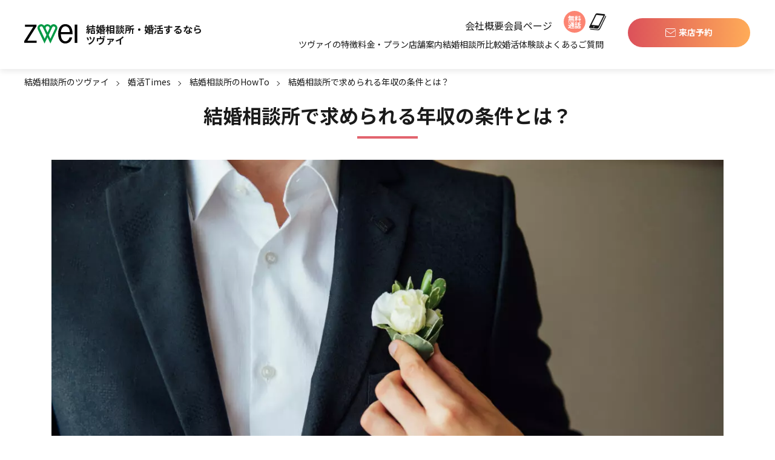

--- FILE ---
content_type: text/html; charset=UTF-8
request_url: https://www.zwei.com/blog/0063/
body_size: 24550
content:
<!DOCTYPE html>
<html lang="ja">
<head>
    <!-- Google Tag Manager -->
    <script defer>(function(w,d,s,l,i){w[l]=w[l]||[];w[l].push({'gtm.start':
            new Date().getTime(),event:'gtm.js'});var f=d.getElementsByTagName(s)[0],
            j=d.createElement(s),dl=l!='dataLayer'?'&l='+l:'';j.async=true;j.src=
            'https://www.googletagmanager.com/gtm.js?id='+i+dl;f.parentNode.insertBefore(j,f);
        })(window,document,'script','dataLayer','GTM-5NJ3P9');</script>
    <!-- End Google Tag Manager -->

    <!-- Redirect settings for specific pages -->
    

    <meta charset="UTF-8">
    <meta http-equiv="X-UA-Compatible" content="IE=Edge">
    <meta name="viewport" content="width=device-width, initial-scale=1.0, maximum-scale=1.0, user-scalable=1">

    
            <title>結婚相談所で求められる年収の条件とは？ - 【業界最大級】結婚相談所・婚活するならツヴァイ ZWEI｜成婚数No.1婚活するなら結婚相談所のツヴァイ(ZWEI)</title>
        <link rel="stylesheet" href="https://www.zwei.com/wp-content/themes/zwei/css/reset.css">

        <!-- FC : Use CDN -->
    <link rel="stylesheet" href="https://cdnjs.cloudflare.com/ajax/libs/font-awesome/5.2.0/css/all.min.css">
    <link rel="stylesheet" href="https://cdnjs.cloudflare.com/ajax/libs/twitter-bootstrap/4.5.0/css/bootstrap.min.css">
    <link rel="stylesheet" href="https://cdnjs.cloudflare.com/ajax/libs/Swiper/6.8.2/swiper-bundle.min.css">
    <link rel="stylesheet" href="https://www.zwei.com/wp-content/themes/zwei/style.css">
    <link rel="stylesheet" href="https://www.zwei.com/wp-content/themes/zwei/css/sp.css?20251212" media="screen and (max-width: 1023px)">
    <link rel="stylesheet" href="https://www.zwei.com/wp-content/themes/zwei/css/pc.css?20251212" media="screen and (min-width: 1024px)">
    <link rel="stylesheet" href="https://www.zwei.com/wp-content/themes/zwei/css/branch2.css?202511181200">
    <link rel="stylesheet" href="https://www.zwei.com/wp-content/themes/zwei/css/add.css?20251111">
    <link rel="stylesheet" href="https://www.zwei.com/wp-content/themes/zwei/css/event.css">
    <link rel="stylesheet" href="https://www.zwei.com/wp-content/themes/zwei/css/head.css?202512111200">
    <link rel="stylesheet" href="https://www.zwei.com/wp-content/themes/zwei/css/foot.css?202509121200">
    <link rel="stylesheet" href="https://www.zwei.com/wp-content/themes/zwei/css/column.css?20251222200">
                    <link rel="stylesheet" href="https://www.zwei.com/wp-content/themes/zwei/css/blog.css?20251218">
        <link rel="stylesheet" href="https://www.zwei.com/wp-content/themes/zwei/css/blog-form.css?20250922">
        
    
                                            
    
            <link rel="icon" href="https://www.zwei.com/wp-content/themes/zwei/img/favicon.ico">
    <link rel="apple-touch-icon" href="https://www.zwei.com/wp-content/themes/zwei/img/common/apple-touch-icon.png">
    <!--[if lt IE 9]>
    <script src="https://cdn.jsdelivr.net/html5shiv/3.7.2/html5shiv.min.js"></script>
    <script src="https://cdnjs.cloudflare.com/ajax/libs/respond.js/1.4.2/respond.min.js"></script>
    <![endif]-->
    <script src="https://www.zwei.com/wp-content/themes/zwei/js/pagetop.js" defer></script>
    <script src="https://www.zwei.com/wp-content/themes/zwei/js/jquery3-4-1.min.js"></script>
    <meta http-equiv="X-UA-Compatible" content="chrome=1">
    <!-- <script src="https://api.html5media.info/1.2.2/html5media.min.js" defer></script> -->
    <meta name="author" content="婚活するなら結婚相談所のツヴァイ(ZWEI)">
    <!--
<PageMap>
<DataObject type="thumbnail">
<Attribute name="src" value="https://www.zwei.com/wp-content/themes/zwei/img/top/sp/main2.png"/>
<Attribute name="width" value="375"/>
<Attribute name="height" value="351"/>
</DataObject>
</PageMap>
-->
    <meta name="thumbnail" content="https://www.zwei.com/wp-content/themes/zwei/img/top/sp/main2.png" />
    
		<!-- All in One SEO Pro 4.5.9.1 - aioseo.com -->
		<meta name="description" content="婚活において、男性の年収をチェックする女性は少なくありません。年収に自信がない男性にとっては「結婚相談所に登録" />
		<meta name="robots" content="max-snippet:-1, max-image-preview:large, max-video-preview:-1" />
		<link rel="canonical" href="https://www.zwei.com/blog/0063/" />
		<meta name="generator" content="All in One SEO Pro (AIOSEO) 4.5.9.1" />
		<meta property="og:locale" content="ja_JP" />
		<meta property="og:site_name" content="【業界最大級】結婚相談所・婚活するならツヴァイ ZWEI｜成婚数No.1 - 本気の婚活するなら安心、大手の結婚相談所ツヴァイ。成婚数は業界No.1！成婚までプロのカウンセラーがサポート。全国54店舗。" />
		<meta property="og:type" content="article" />
		<meta property="og:title" content="結婚相談所で求められる年収の条件とは？ - 【業界最大級】結婚相談所・婚活するならツヴァイ ZWEI｜成婚数No.1" />
		<meta property="og:description" content="婚活において、男性の年収をチェックする女性は少なくありません。年収に自信がない男性にとっては「結婚相談所に登録" />
		<meta property="og:url" content="https://www.zwei.com/blog/0063/" />
		<meta property="og:image" content="https://www.zwei.com/wp-content/uploads/2021/06/0412.jpg" />
		<meta property="og:image:secure_url" content="https://www.zwei.com/wp-content/uploads/2021/06/0412.jpg" />
		<meta property="og:image:width" content="1200" />
		<meta property="og:image:height" content="798" />
		<meta property="article:published_time" content="2025-03-31T09:10:17+00:00" />
		<meta property="article:modified_time" content="2025-03-31T09:10:17+00:00" />
		<meta name="twitter:card" content="summary_large_image" />
		<meta name="twitter:title" content="結婚相談所で求められる年収の条件とは？ - 【業界最大級】結婚相談所・婚活するならツヴァイ ZWEI｜成婚数No.1" />
		<meta name="twitter:description" content="婚活において、男性の年収をチェックする女性は少なくありません。年収に自信がない男性にとっては「結婚相談所に登録" />
		<meta name="twitter:image" content="https://www.zwei.com/wp-content/uploads/2021/06/0412.jpg" />
		<!-- All in One SEO Pro -->

<link rel='dns-prefetch' href='//static.addtoany.com' />
<link rel='dns-prefetch' href='//cdnjs.cloudflare.com' />
<link rel="alternate" type="application/rss+xml" title="【業界最大級】結婚相談所・婚活するならツヴァイ ZWEI｜成婚数No.1 &raquo; フィード" href="https://www.zwei.com/feed/" />
<link rel="alternate" type="application/rss+xml" title="【業界最大級】結婚相談所・婚活するならツヴァイ ZWEI｜成婚数No.1 &raquo; コメントフィード" href="https://www.zwei.com/comments/feed/" />
<link rel="alternate" title="oEmbed (JSON)" type="application/json+oembed" href="https://www.zwei.com/wp-json/oembed/1.0/embed?url=https%3A%2F%2Fwww.zwei.com%2Fblog%2F0063%2F" />
<link rel="alternate" title="oEmbed (XML)" type="text/xml+oembed" href="https://www.zwei.com/wp-json/oembed/1.0/embed?url=https%3A%2F%2Fwww.zwei.com%2Fblog%2F0063%2F&#038;format=xml" />
<style id='wp-img-auto-sizes-contain-inline-css' type='text/css'>
img:is([sizes=auto i],[sizes^="auto," i]){contain-intrinsic-size:3000px 1500px}
/*# sourceURL=wp-img-auto-sizes-contain-inline-css */
</style>
<style id='wp-block-library-inline-css' type='text/css'>
:root{--wp-block-synced-color:#7a00df;--wp-block-synced-color--rgb:122,0,223;--wp-bound-block-color:var(--wp-block-synced-color);--wp-editor-canvas-background:#ddd;--wp-admin-theme-color:#007cba;--wp-admin-theme-color--rgb:0,124,186;--wp-admin-theme-color-darker-10:#006ba1;--wp-admin-theme-color-darker-10--rgb:0,107,160.5;--wp-admin-theme-color-darker-20:#005a87;--wp-admin-theme-color-darker-20--rgb:0,90,135;--wp-admin-border-width-focus:2px}@media (min-resolution:192dpi){:root{--wp-admin-border-width-focus:1.5px}}.wp-element-button{cursor:pointer}:root .has-very-light-gray-background-color{background-color:#eee}:root .has-very-dark-gray-background-color{background-color:#313131}:root .has-very-light-gray-color{color:#eee}:root .has-very-dark-gray-color{color:#313131}:root .has-vivid-green-cyan-to-vivid-cyan-blue-gradient-background{background:linear-gradient(135deg,#00d084,#0693e3)}:root .has-purple-crush-gradient-background{background:linear-gradient(135deg,#34e2e4,#4721fb 50%,#ab1dfe)}:root .has-hazy-dawn-gradient-background{background:linear-gradient(135deg,#faaca8,#dad0ec)}:root .has-subdued-olive-gradient-background{background:linear-gradient(135deg,#fafae1,#67a671)}:root .has-atomic-cream-gradient-background{background:linear-gradient(135deg,#fdd79a,#004a59)}:root .has-nightshade-gradient-background{background:linear-gradient(135deg,#330968,#31cdcf)}:root .has-midnight-gradient-background{background:linear-gradient(135deg,#020381,#2874fc)}:root{--wp--preset--font-size--normal:16px;--wp--preset--font-size--huge:42px}.has-regular-font-size{font-size:1em}.has-larger-font-size{font-size:2.625em}.has-normal-font-size{font-size:var(--wp--preset--font-size--normal)}.has-huge-font-size{font-size:var(--wp--preset--font-size--huge)}.has-text-align-center{text-align:center}.has-text-align-left{text-align:left}.has-text-align-right{text-align:right}.has-fit-text{white-space:nowrap!important}#end-resizable-editor-section{display:none}.aligncenter{clear:both}.items-justified-left{justify-content:flex-start}.items-justified-center{justify-content:center}.items-justified-right{justify-content:flex-end}.items-justified-space-between{justify-content:space-between}.screen-reader-text{border:0;clip-path:inset(50%);height:1px;margin:-1px;overflow:hidden;padding:0;position:absolute;width:1px;word-wrap:normal!important}.screen-reader-text:focus{background-color:#ddd;clip-path:none;color:#444;display:block;font-size:1em;height:auto;left:5px;line-height:normal;padding:15px 23px 14px;text-decoration:none;top:5px;width:auto;z-index:100000}html :where(.has-border-color){border-style:solid}html :where([style*=border-top-color]){border-top-style:solid}html :where([style*=border-right-color]){border-right-style:solid}html :where([style*=border-bottom-color]){border-bottom-style:solid}html :where([style*=border-left-color]){border-left-style:solid}html :where([style*=border-width]){border-style:solid}html :where([style*=border-top-width]){border-top-style:solid}html :where([style*=border-right-width]){border-right-style:solid}html :where([style*=border-bottom-width]){border-bottom-style:solid}html :where([style*=border-left-width]){border-left-style:solid}html :where(img[class*=wp-image-]){height:auto;max-width:100%}:where(figure){margin:0 0 1em}html :where(.is-position-sticky){--wp-admin--admin-bar--position-offset:var(--wp-admin--admin-bar--height,0px)}@media screen and (max-width:600px){html :where(.is-position-sticky){--wp-admin--admin-bar--position-offset:0px}}

/*# sourceURL=wp-block-library-inline-css */
</style><style id='global-styles-inline-css' type='text/css'>
:root{--wp--preset--aspect-ratio--square: 1;--wp--preset--aspect-ratio--4-3: 4/3;--wp--preset--aspect-ratio--3-4: 3/4;--wp--preset--aspect-ratio--3-2: 3/2;--wp--preset--aspect-ratio--2-3: 2/3;--wp--preset--aspect-ratio--16-9: 16/9;--wp--preset--aspect-ratio--9-16: 9/16;--wp--preset--color--black: #000000;--wp--preset--color--cyan-bluish-gray: #abb8c3;--wp--preset--color--white: #ffffff;--wp--preset--color--pale-pink: #f78da7;--wp--preset--color--vivid-red: #cf2e2e;--wp--preset--color--luminous-vivid-orange: #ff6900;--wp--preset--color--luminous-vivid-amber: #fcb900;--wp--preset--color--light-green-cyan: #7bdcb5;--wp--preset--color--vivid-green-cyan: #00d084;--wp--preset--color--pale-cyan-blue: #8ed1fc;--wp--preset--color--vivid-cyan-blue: #0693e3;--wp--preset--color--vivid-purple: #9b51e0;--wp--preset--gradient--vivid-cyan-blue-to-vivid-purple: linear-gradient(135deg,rgb(6,147,227) 0%,rgb(155,81,224) 100%);--wp--preset--gradient--light-green-cyan-to-vivid-green-cyan: linear-gradient(135deg,rgb(122,220,180) 0%,rgb(0,208,130) 100%);--wp--preset--gradient--luminous-vivid-amber-to-luminous-vivid-orange: linear-gradient(135deg,rgb(252,185,0) 0%,rgb(255,105,0) 100%);--wp--preset--gradient--luminous-vivid-orange-to-vivid-red: linear-gradient(135deg,rgb(255,105,0) 0%,rgb(207,46,46) 100%);--wp--preset--gradient--very-light-gray-to-cyan-bluish-gray: linear-gradient(135deg,rgb(238,238,238) 0%,rgb(169,184,195) 100%);--wp--preset--gradient--cool-to-warm-spectrum: linear-gradient(135deg,rgb(74,234,220) 0%,rgb(151,120,209) 20%,rgb(207,42,186) 40%,rgb(238,44,130) 60%,rgb(251,105,98) 80%,rgb(254,248,76) 100%);--wp--preset--gradient--blush-light-purple: linear-gradient(135deg,rgb(255,206,236) 0%,rgb(152,150,240) 100%);--wp--preset--gradient--blush-bordeaux: linear-gradient(135deg,rgb(254,205,165) 0%,rgb(254,45,45) 50%,rgb(107,0,62) 100%);--wp--preset--gradient--luminous-dusk: linear-gradient(135deg,rgb(255,203,112) 0%,rgb(199,81,192) 50%,rgb(65,88,208) 100%);--wp--preset--gradient--pale-ocean: linear-gradient(135deg,rgb(255,245,203) 0%,rgb(182,227,212) 50%,rgb(51,167,181) 100%);--wp--preset--gradient--electric-grass: linear-gradient(135deg,rgb(202,248,128) 0%,rgb(113,206,126) 100%);--wp--preset--gradient--midnight: linear-gradient(135deg,rgb(2,3,129) 0%,rgb(40,116,252) 100%);--wp--preset--font-size--small: 13px;--wp--preset--font-size--medium: 20px;--wp--preset--font-size--large: 36px;--wp--preset--font-size--x-large: 42px;--wp--preset--spacing--20: 0.44rem;--wp--preset--spacing--30: 0.67rem;--wp--preset--spacing--40: 1rem;--wp--preset--spacing--50: 1.5rem;--wp--preset--spacing--60: 2.25rem;--wp--preset--spacing--70: 3.38rem;--wp--preset--spacing--80: 5.06rem;--wp--preset--shadow--natural: 6px 6px 9px rgba(0, 0, 0, 0.2);--wp--preset--shadow--deep: 12px 12px 50px rgba(0, 0, 0, 0.4);--wp--preset--shadow--sharp: 6px 6px 0px rgba(0, 0, 0, 0.2);--wp--preset--shadow--outlined: 6px 6px 0px -3px rgb(255, 255, 255), 6px 6px rgb(0, 0, 0);--wp--preset--shadow--crisp: 6px 6px 0px rgb(0, 0, 0);}:where(.is-layout-flex){gap: 0.5em;}:where(.is-layout-grid){gap: 0.5em;}body .is-layout-flex{display: flex;}.is-layout-flex{flex-wrap: wrap;align-items: center;}.is-layout-flex > :is(*, div){margin: 0;}body .is-layout-grid{display: grid;}.is-layout-grid > :is(*, div){margin: 0;}:where(.wp-block-columns.is-layout-flex){gap: 2em;}:where(.wp-block-columns.is-layout-grid){gap: 2em;}:where(.wp-block-post-template.is-layout-flex){gap: 1.25em;}:where(.wp-block-post-template.is-layout-grid){gap: 1.25em;}.has-black-color{color: var(--wp--preset--color--black) !important;}.has-cyan-bluish-gray-color{color: var(--wp--preset--color--cyan-bluish-gray) !important;}.has-white-color{color: var(--wp--preset--color--white) !important;}.has-pale-pink-color{color: var(--wp--preset--color--pale-pink) !important;}.has-vivid-red-color{color: var(--wp--preset--color--vivid-red) !important;}.has-luminous-vivid-orange-color{color: var(--wp--preset--color--luminous-vivid-orange) !important;}.has-luminous-vivid-amber-color{color: var(--wp--preset--color--luminous-vivid-amber) !important;}.has-light-green-cyan-color{color: var(--wp--preset--color--light-green-cyan) !important;}.has-vivid-green-cyan-color{color: var(--wp--preset--color--vivid-green-cyan) !important;}.has-pale-cyan-blue-color{color: var(--wp--preset--color--pale-cyan-blue) !important;}.has-vivid-cyan-blue-color{color: var(--wp--preset--color--vivid-cyan-blue) !important;}.has-vivid-purple-color{color: var(--wp--preset--color--vivid-purple) !important;}.has-black-background-color{background-color: var(--wp--preset--color--black) !important;}.has-cyan-bluish-gray-background-color{background-color: var(--wp--preset--color--cyan-bluish-gray) !important;}.has-white-background-color{background-color: var(--wp--preset--color--white) !important;}.has-pale-pink-background-color{background-color: var(--wp--preset--color--pale-pink) !important;}.has-vivid-red-background-color{background-color: var(--wp--preset--color--vivid-red) !important;}.has-luminous-vivid-orange-background-color{background-color: var(--wp--preset--color--luminous-vivid-orange) !important;}.has-luminous-vivid-amber-background-color{background-color: var(--wp--preset--color--luminous-vivid-amber) !important;}.has-light-green-cyan-background-color{background-color: var(--wp--preset--color--light-green-cyan) !important;}.has-vivid-green-cyan-background-color{background-color: var(--wp--preset--color--vivid-green-cyan) !important;}.has-pale-cyan-blue-background-color{background-color: var(--wp--preset--color--pale-cyan-blue) !important;}.has-vivid-cyan-blue-background-color{background-color: var(--wp--preset--color--vivid-cyan-blue) !important;}.has-vivid-purple-background-color{background-color: var(--wp--preset--color--vivid-purple) !important;}.has-black-border-color{border-color: var(--wp--preset--color--black) !important;}.has-cyan-bluish-gray-border-color{border-color: var(--wp--preset--color--cyan-bluish-gray) !important;}.has-white-border-color{border-color: var(--wp--preset--color--white) !important;}.has-pale-pink-border-color{border-color: var(--wp--preset--color--pale-pink) !important;}.has-vivid-red-border-color{border-color: var(--wp--preset--color--vivid-red) !important;}.has-luminous-vivid-orange-border-color{border-color: var(--wp--preset--color--luminous-vivid-orange) !important;}.has-luminous-vivid-amber-border-color{border-color: var(--wp--preset--color--luminous-vivid-amber) !important;}.has-light-green-cyan-border-color{border-color: var(--wp--preset--color--light-green-cyan) !important;}.has-vivid-green-cyan-border-color{border-color: var(--wp--preset--color--vivid-green-cyan) !important;}.has-pale-cyan-blue-border-color{border-color: var(--wp--preset--color--pale-cyan-blue) !important;}.has-vivid-cyan-blue-border-color{border-color: var(--wp--preset--color--vivid-cyan-blue) !important;}.has-vivid-purple-border-color{border-color: var(--wp--preset--color--vivid-purple) !important;}.has-vivid-cyan-blue-to-vivid-purple-gradient-background{background: var(--wp--preset--gradient--vivid-cyan-blue-to-vivid-purple) !important;}.has-light-green-cyan-to-vivid-green-cyan-gradient-background{background: var(--wp--preset--gradient--light-green-cyan-to-vivid-green-cyan) !important;}.has-luminous-vivid-amber-to-luminous-vivid-orange-gradient-background{background: var(--wp--preset--gradient--luminous-vivid-amber-to-luminous-vivid-orange) !important;}.has-luminous-vivid-orange-to-vivid-red-gradient-background{background: var(--wp--preset--gradient--luminous-vivid-orange-to-vivid-red) !important;}.has-very-light-gray-to-cyan-bluish-gray-gradient-background{background: var(--wp--preset--gradient--very-light-gray-to-cyan-bluish-gray) !important;}.has-cool-to-warm-spectrum-gradient-background{background: var(--wp--preset--gradient--cool-to-warm-spectrum) !important;}.has-blush-light-purple-gradient-background{background: var(--wp--preset--gradient--blush-light-purple) !important;}.has-blush-bordeaux-gradient-background{background: var(--wp--preset--gradient--blush-bordeaux) !important;}.has-luminous-dusk-gradient-background{background: var(--wp--preset--gradient--luminous-dusk) !important;}.has-pale-ocean-gradient-background{background: var(--wp--preset--gradient--pale-ocean) !important;}.has-electric-grass-gradient-background{background: var(--wp--preset--gradient--electric-grass) !important;}.has-midnight-gradient-background{background: var(--wp--preset--gradient--midnight) !important;}.has-small-font-size{font-size: var(--wp--preset--font-size--small) !important;}.has-medium-font-size{font-size: var(--wp--preset--font-size--medium) !important;}.has-large-font-size{font-size: var(--wp--preset--font-size--large) !important;}.has-x-large-font-size{font-size: var(--wp--preset--font-size--x-large) !important;}
/*# sourceURL=global-styles-inline-css */
</style>

<style id='classic-theme-styles-inline-css' type='text/css'>
/*! This file is auto-generated */
.wp-block-button__link{color:#fff;background-color:#32373c;border-radius:9999px;box-shadow:none;text-decoration:none;padding:calc(.667em + 2px) calc(1.333em + 2px);font-size:1.125em}.wp-block-file__button{background:#32373c;color:#fff;text-decoration:none}
/*# sourceURL=/wp-includes/css/classic-themes.min.css */
</style>
<link rel='stylesheet' id='contact-form-7-css' href='https://www.zwei.com/wp-content/plugins/contact-form-7/includes/css/styles.css?ver=5.9.3' type='text/css' media='all' />
<link rel='stylesheet' id='cf7msm_styles-css' href='https://www.zwei.com/wp-content/plugins/contact-form-7-multi-step-module/resources/cf7msm.css?ver=4.3.1' type='text/css' media='all' />
<link rel='stylesheet' id='wordpress-popular-posts-css-css' href='https://www.zwei.com/wp-content/plugins/wordpress-popular-posts/assets/css/wpp.css?ver=6.4.2' type='text/css' media='all' />
<link rel='stylesheet' id='modaal-css' href='https://cdnjs.cloudflare.com/ajax/libs/Modaal/0.4.4/css/modaal.min.css?ver=6.9' type='text/css' media='all' />
<link rel='stylesheet' id='addtoany-css' href='https://www.zwei.com/wp-content/plugins/add-to-any/addtoany.min.css?ver=1.16' type='text/css' media='all' />
<link rel='stylesheet' id='jquery-ui-smoothness-css' href='https://www.zwei.com/wp-content/plugins/contact-form-7/includes/js/jquery-ui/themes/smoothness/jquery-ui.min.css?ver=1.12.1' type='text/css' media='screen' />
<script type="text/javascript" id="addtoany-core-js-before">
/* <![CDATA[ */
window.a2a_config=window.a2a_config||{};a2a_config.callbacks=[];a2a_config.overlays=[];a2a_config.templates={};a2a_localize = {
	Share: "共有",
	Save: "ブックマーク",
	Subscribe: "購読",
	Email: "メール",
	Bookmark: "ブックマーク",
	ShowAll: "すべて表示する",
	ShowLess: "小さく表示する",
	FindServices: "サービスを探す",
	FindAnyServiceToAddTo: "追加するサービスを今すぐ探す",
	PoweredBy: "Powered by",
	ShareViaEmail: "メールでシェアする",
	SubscribeViaEmail: "メールで購読する",
	BookmarkInYourBrowser: "ブラウザにブックマーク",
	BookmarkInstructions: "このページをブックマークするには、 Ctrl+D または \u2318+D を押下。",
	AddToYourFavorites: "お気に入りに追加",
	SendFromWebOrProgram: "任意のメールアドレスまたはメールプログラムから送信",
	EmailProgram: "メールプログラム",
	More: "詳細&#8230;",
	ThanksForSharing: "共有ありがとうございます !",
	ThanksForFollowing: "フォローありがとうございます !"
};


//# sourceURL=addtoany-core-js-before
/* ]]> */
</script>
<script type="text/javascript" async src="https://static.addtoany.com/menu/page.js" id="addtoany-core-js"></script>
<script type="text/javascript" src="https://www.zwei.com/wp-includes/js/jquery/jquery.min.js?ver=3.7.1" id="jquery-core-js"></script>
<script type="text/javascript" src="https://www.zwei.com/wp-includes/js/jquery/jquery-migrate.min.js?ver=3.4.1" id="jquery-migrate-js"></script>
<script type="text/javascript" async src="https://www.zwei.com/wp-content/plugins/add-to-any/addtoany.min.js?ver=1.1" id="addtoany-jquery-js"></script>
<script type="application/json" id="wpp-json">

{"sampling_active":0,"sampling_rate":100,"ajax_url":"https:\/\/www.zwei.com\/wp-json\/wordpress-popular-posts\/v1\/popular-posts","api_url":"https:\/\/www.zwei.com\/wp-json\/wordpress-popular-posts","ID":24521,"token":"06c99d6b36","lang":0,"debug":0}
//# sourceURL=wpp-json

</script>
<script type="text/javascript" src="https://www.zwei.com/wp-content/plugins/wordpress-popular-posts/assets/js/wpp.min.js?ver=6.4.2" id="wpp-js-js"></script>
<script type="text/javascript" src="https://cdnjs.cloudflare.com/ajax/libs/Modaal/0.4.4/js/modaal.min.js?ver=1" id="modaal-js"></script>
<link rel="https://api.w.org/" href="https://www.zwei.com/wp-json/" /><link rel="EditURI" type="application/rsd+xml" title="RSD" href="https://www.zwei.com/xmlrpc.php?rsd" />
<meta name="generator" content="WordPress 6.9" />
<link rel='shortlink' href='https://www.zwei.com/?p=24521' />
            <style id="wpp-loading-animation-styles">@-webkit-keyframes bgslide{from{background-position-x:0}to{background-position-x:-200%}}@keyframes bgslide{from{background-position-x:0}to{background-position-x:-200%}}.wpp-widget-placeholder,.wpp-widget-block-placeholder,.wpp-shortcode-placeholder{margin:0 auto;width:60px;height:3px;background:#dd3737;background:linear-gradient(90deg,#dd3737 0%,#571313 10%,#dd3737 100%);background-size:200% auto;border-radius:3px;-webkit-animation:bgslide 1s infinite linear;animation:bgslide 1s infinite linear}</style>
            		<style type="text/css" id="wp-custom-css">
			#gnav { display: none; }		</style>
		    <script type="application/ld+json" class="aioseo-schema">
	{
  "@context": "https://schema.org",
  "@graph": [
    {
      "@type": "Article",
      "@id": "https://www.zwei.com/blog/0063/#webpage",
      "url": "https://www.zwei.com/blog/0063/",
      "name": "結婚相談所で求められる年収の条件とは？",
      "headline": "結婚相談所で求められる年収の条件とは？",
      "datePublished": "2025-03-31T18:10:17+09:00",
      "dateModified": "2025-03-31T18:10:17+09:00",
      "description": "婚活において、男性の年収をチェックする女性は少なくありません。年収に自信がない男性にとっては「結婚相談所に登録しても相手にされないかもしれない」と不安になることもあるでしょう。しかし、工夫次第で年収が低くても十分結婚でき [&hellip;]",
      "author": {
        "@type": "Person",
        "name": ""
      },
      "image": [
        "https://www.zwei.com/wp-content/uploads/2021/06/0412-300x200.jpg"
      ],
      "breadcrumb": {
        "@id": "https://www.zwei.com/blog/0063/#breadcrumb"
      },
      "inLanguage": "ja",
      "potentialAction": [
        {
          "@type": "ReadAction",
          "target": [
            "https://www.zwei.com/blog/0063/"
          ]
        }
      ]
    },
    {
      "@type": "BreadcrumbList",
      "@id": "https://www.zwei.com/blog/0063/#breadcrumb",
      "itemListElement": [
        {
          "@type": "ListItem",
          "position": 1,
          "name": "婚活・結婚相談所のツヴァイ",
          "item": "https://www.zwei.com"
        },
        {
          "@type": "ListItem",
          "position": 2,
          "name": "婚活Times",
          "item": "https://www.zwei.com/blog/"
        },
        {
          "@type": "ListItem",
          "position": 3,
          "name": "結婚相談所のHowTo",
          "item": "https://www.zwei.com/blog/howto/"
        },
        {
          "@type": "ListItem",
          "position": 4,
          "name": "結婚相談所で求められる年収の条件とは？"
        }
      ]
    }
  ]
}
</script>    
    <script defer>document.addEventListener('touchstart',function(){});</script>
      <script type="application/ld+json" defer>
  [{
  "@context": "https://schema.org",
  "@type": "SiteNavigationElement",
  "hasPart": [
  {
  "@type": "WebPage",
  "name": "結婚相談所ならツヴァイ",
  "url": "https://www.zwei.com/"
  },
  {
  "@type": "CollectionPage",
  "name": "お問い合わせ",
  "url": "https://www.zwei.com/yoyakuwari_raiten3"
  },
  {
  "@type": "ContactPage",
  "name": "ツヴァイの特徴",
  "url": "https://www.zwei.com/service/"
  },
  {
  "@type": "CollectionPage",
  "name": "料金・プラン",
  "url": "https://www.zwei.com/price/"
  },
  {
  "@type": "CollectionPage",
  "name": "全国の結婚相談所店舗案内",
  "url": "https://www.zwei.com/branch/"
  },
  {
  "@type": "ContactPage",
  "name": "大手結婚相談所5社の比較",
  "url": "https://www.zwei.com/service/hikaku/"
  },
  {
  "@type": "ContactPage",
  "name": "婚活体験談",
  "url": "https://www.zwei.com/episode/"
  },
  {
  "@type": "ContactPage",
  "name": "よくあるご質問",
  "url": "https://www.zwei.com/qa/"
  }
  ]
  }]
  </script>
  

<style>
    .top_section_profile {background: #ffffff !important;}
    .top_section_problem {border-bottom: 1px solid #A8A8A8;}
</style>

</head>

<body class="wp-singular blog-template-default single single-blog postid-24521 wp-theme-zwei">
<!-- Google Tag Manager (noscript) -->
<noscript><iframe src="https://www.googletagmanager.com/ns.html?id=GTM-5NJ3P9"
                  height="0" width="0" style="display:none;visibility:hidden"></iframe></noscript>
<!-- End Google Tag Manager (noscript) -->
<div id="container">
    <header id="header" class="header">
        <div class="inr header__inr">
            <div class="header_left">
                <div class="headerLogo">
                    <a href="https://www.zwei.com" data-track-trigger="click-a" data-track-name="header-logo" class="headerLogo__link">
                        <span class="headerLogo__txt">結婚相談所・婚活するなら<br class="pc">ツヴァイ</span>
                        <span class="headerLogo__logo">
                            <img src="https://www.zwei.com/wp-content/themes/zwei/img/common/logo2.svg" alt="ZWEI" loading="lazy" class="headerLogo__img">
                        </span>
                    </a>
                </div>
            </div>
            <div class="header_center">
                <nav class="header_navi">
                    <nav class="header_navi--top">
                        <ul class="header_link_navi">
                            <li>
                                <a href="https://www.zwei.com/outline/" >会社概要</a>
                            </li>
                            <li>
                                <!--<a href="https://mps.zwei.ne.jp/login_Login?startURL=%2F" target="_blank">会員ページ</a>-->
                                <a href="https://app.zwei.ne.jp/members/sign_in" target="_blank">会員ページ</a>
                            </li>
                        </ul>
                        <div class="header_tel"><a href="#tel-modal" class="modal-open"><span>無料<br>通話</span><i></i></a></div>
                    </nav>
                    <ul class="header_navi--bottom">
                        <li id="submenu1_btn">
                            <a href="https://www.zwei.com/service/" >ツヴァイの特徴</a>
                        </li>
                        <li id="submenu2_btn">
                            <a href="https://www.zwei.com/price/" >料金・プラン</a>
                        </li>
                        <li id="submenu3_btn">
                            <a href="https://www.zwei.com/branch/" >店舗案内</a>
                        </li>
                        <li id="submenu4_btn">
                            <a href="https://www.zwei.com/service/hikaku/" >結婚相談所比較</a>
                        </li>
                        <li id="submenu5_btn">
                            <a href="https://www.zwei.com/episode/" >婚活体験談</a>
                        </li>
                        <li>
                            <a href="https://www.zwei.com/qa/">よくあるご質問</a>
                        </li>
                    </ul>
                </nav>
            </div>
            <div class="header_right">
                <nav class="header_btnarea">
                    <div class="icon_table">
                        <a class="click-counter-header" href="https://www.zwei.com/yoyakuwari_raiten/" class="u-fs-18">来店予約</a>
                    </div>
                </nav>
            </div>
            <div class="header_menu_btn sp">
                <p class="header_menu_line">
                    <span></span>
                    <span></span>
                    <span></span>
                </p>
                <p>MENU</p>
            </div>
                        <p class="header_shindan sp"><a href="https://www.zwei.com/shindan_form/">結婚診断</a></p>
                        <div id="tel-modal" class="modal-content">
                <section class="text-center tel-modal">
                    <p>お電話でもお気軽に<br class="sp_only">お問い合わせください</p>
                    <dl>
                    <div>
                    <dt><span style="color:#ff0000;">ご入会前のお客様専用</span></dt>
                <dd><a href="tel:0120-374-281" id="tel-header"><span class="header_tel-img"><img src="https://www.zwei.com/wp-content/themes/zwei/img/common/icon_freecall.svg" alt="フリーコール" width="63" height="50" loading="lazy"></span>0120-374-281</a></dd>
                <p>受付時間 / 11:00～19:00</p>
                </div>
                <div>
                <dt><span style="color:#ff0000;">会員さまのお問い合わせ</span></dt>
                <p>最寄りの店舗へご連絡ください</p>
                <u><a href="https://www.zwei.com/branch/">店舗案内</a></u>
                </div>
                </dl>
                </section>
            </div>
        </div>
    </header>
            <div id="header_over" class="pc">
            <div class="inr">
                <ul class="cf" id="submenu1">
                    <li><a href="https://www.zwei.com/service/"><p><img src="https://www.zwei.com/wp-content/themes/zwei/img/common/nav/feature.jpg" alt="ツヴァイの特徴" width="180" height="106" loading="lazy" /></p>ツヴァイの特徴</a></li>
                    <li><a href="https://www.zwei.com/service/profile/"><p><img src="https://www.zwei.com/wp-content/themes/zwei/assets/images/common/nav_service_02.webp" alt="会員プロフィール" width="180" height="106" loading="lazy" /></p>会員プロフィール</a></li>
                    <li><a href="https://www.zwei.com/service/method03/"><p><img src="https://www.zwei.com/wp-content/themes/zwei/img/common/nav/matching_c.jpg" alt="出会いの方法" width="180" height="106" loading="lazy" /></p>出会いの方法</a></li>
                    <li><a href="https://www.zwei.com/service/method04/"><p><img src="https://www.zwei.com/wp-content/themes/zwei/img/common/nav/advisor_b.jpg?20250428" alt="カウンセラーサポート" width="180" height="106" loading="lazy" /></p>カウンセラーサポート</a></li>
                    <li><a href="https://www.zwei.com/service/safety/"><p><img src="https://www.zwei.com/wp-content/themes/zwei/img/common/nav/system.jpg" alt="安心の体制" width="180" height="106" loading="lazy" /></p>安心の体制</a></li>
                    <li><a href="https://www.zwei.com/service/flow/"><p><img src="https://www.zwei.com/wp-content/themes/zwei/img/common/nav/flow.jpg" alt="ご成婚までのステップ" width="180" height="106" loading="lazy" /></p>ご成婚までのステップ</a></li>
                    <li><a href="https://www.zwei.com/service/partyparty/"><p><img src="https://www.zwei.com/wp-content/themes/zwei/img/common/nav/partyparty.jpg" alt="婚活パーティー" width="180" height="106" loading="lazy" /></p>婚活パーティー</a></li>
                </ul>
                <ul class="cf" id="submenu2">
                    <li><a href="https://www.zwei.com/price/"><p><img src="https://www.zwei.com/wp-content/themes/zwei/img/common/nav/price_plan.webp" alt="料金プラン" width="180" height="120" loading="lazy" /></p>料金プラン</a></li>
                    <li><a href="https://www.zwei.com/price/20s/"><p><img src="https://www.zwei.com/wp-content/themes/zwei/img/common/nav/20dai.webp" alt="20代割" width="180" height="120" loading="lazy" /></p>20代割</a></li>
                    <li><a href="https://www.zwei.com/price/reentry/"><p><img src="https://www.zwei.com/wp-content/themes/zwei/img/common/nav/re.webp" alt="再入会割" width="180" height="120" loading="lazy" /></p>再入会割</a></li>
                    <li><a href="https://www.zwei.com/price/transfer/"><p><img src="https://www.zwei.com/wp-content/themes/zwei/img/common/nav/transfer.webp" alt="のりかえ割" width="180" height="120" loading="lazy" /></p>のりかえ割</a></li>
                    <li><a href="https://www.zwei.com/price/health_professions/"><p><img src="https://www.zwei.com/wp-content/themes/zwei/img/common/nav/health_professions.webp" alt="メディカルワーカー割" width="180" height="120" loading="lazy" /></p>メディカルワーカー割</a></li>
                    <li><a href="https://www.zwei.com/service/corporate_member/"><p><img src="https://www.zwei.com/wp-content/themes/zwei/img/common/nav/corporate.webp" alt="法人会員制度" width="180" height="120" loading="lazy" /></p>法人会員制度</a></li>
                </ul>
                <ul class="cf" id="submenu3">
                    <li><a href="https://www.zwei.com/branch/hokkaido/"><p><img src="https://www.zwei.com/wp-content/themes/zwei/img/common/nav/hokkaido.jpg" alt="北海道・東北" width="180" height="106" loading="lazy" /></p>北海道・東北</a></li>
                    <li><a href="https://www.zwei.com/branch/kantou/"><p><img src="https://www.zwei.com/wp-content/themes/zwei/img/common/nav/kanto.jpg" alt="関東" width="180" height="106" loading="lazy" /></p>関東</a></li>
                    <li><a href="https://www.zwei.com/branch/hokuriku/"><p><img src="https://www.zwei.com/wp-content/themes/zwei/img/common/nav/hokuriku.jpg" alt="北陸・甲信越" width="180" height="106" loading="lazy" /></p>北陸・甲信越</a></li>
                    <li><a href="https://www.zwei.com/branch/chubu/"><p><img src="https://www.zwei.com/wp-content/themes/zwei/img/common/nav/tokai.jpg" alt="東海" width="180" height="106" loading="lazy" /></p>東海</a></li>
                    <li><a href="https://www.zwei.com/branch/kinki/"><p><img src="https://www.zwei.com/wp-content/themes/zwei/img/common/nav/kansai.jpg" alt="関西" width="180" height="106" loading="lazy" /></p>関西</a></li>
                    <li><a href="https://www.zwei.com/branch/chugoku_shikoku/"><p><img src="https://www.zwei.com/wp-content/themes/zwei/img/common/nav/chugoku.jpg" alt="中国・四国" width="180" height="106" loading="lazy" /></p>中国・四国</a></li>
                    <li><a href="https://www.zwei.com/branch/kyusyu/"><p><img src="https://www.zwei.com/wp-content/themes/zwei/img/common/nav/kyushu.jpg" alt="九州・沖縄" width="180" height="106" loading="lazy" /></p>九州・沖縄</a></li>
                </ul>
                <ul class="cf" id="submenu4">
                    <li><a href="https://www.zwei.com/service/hikaku/"><p><img src="https://www.zwei.com/wp-content/themes/zwei/img/common/nav/comparison.jpg" alt="相談所比較" width="180" height="106" loading="lazy" /></p>結婚相談所比較</a></li>
                    <li><a href="https://www.zwei.com/konkatsu/tips/"><p><img src="https://www.zwei.com/wp-content/themes/zwei/img/common/nav/choose.jpg" alt="結婚相談所の選び方" width="180" height="106" loading="lazy" /></p>結婚相談所の選び方</a></li>
                </ul>
                <ul class="cf" id="submenu5">
                    <li><a href="https://www.zwei.com/episode/"><p><img src="https://www.zwei.com/wp-content/themes/zwei/img/common/nav/experience.jpg" alt="成婚カップルの婚活体験談" width="180" height="106" loading="lazy" /></p>成婚カップルの婚活体験談</a></li>
                    <li><a href="https://www.zwei.com/episode_happy/"><p><img src="https://www.zwei.com/wp-content/themes/zwei/img/common/nav/voice.jpg" alt="ご成婚者の声" width="180" height="106" loading="lazy" /></p>ご成婚者の声</a></li>
                    <li><a href="https://www.zwei.com/manga/"><p><img src="https://www.zwei.com/wp-content/themes/zwei/img/common/nav/story.jpg" alt="婚活ストーリー" width="180" height="106" loading="lazy" /></p>婚活ストーリー</a></li>
                    <li><a href="https://www.zwei.com/supporting1122_interview/"><p><img src="https://www.zwei.com/wp-content/themes/zwei/img/common/nav/supporting1122.jpg" alt="ツヴァイ卒・いい夫婦物語" width="180" height="106" loading="lazy" /></p>ツヴァイ卒・いい夫婦物語</a></li>
                </ul>
            </div>
        </div>
    
    <nav id="header_menu" class="sp">
        <header>
            <div class="header_menu_btn">
                <p class="header_menu_line active">
                    <span></span>
                    <span></span>
                </p>
                <p>MENU</p>
            </div>
            <div class="headerLogo headerLogo--menu">
                <a href="https://www.zwei.com" data-track-trigger="click-a" data-track-name="header-logo" class="headerLogo__link">
                    <span class="headerLogo__txt">結婚相談所・婚活するなら<br class="pc">ツヴァイ</span>
                    <span class="headerLogo__logo">
                        <img src="https://www.zwei.com/wp-content/themes/zwei/img/common/logo2.svg" alt="ZWEI" loading="lazy" class="headerLogo__img">
                    </span>
                </a>
            </div>
            <p class="header_tel sp"><a href="#tel-modal" class="modal-open"><img src="https://www.zwei.com/wp-content/themes/zwei/img/common/icon_tel_sp.svg" alt="TEL" width="60" height="50"></a></p>
            <div id="tel-modal2" class="modal-content">
                <section class="text-center tel-modal">
                    <p>お電話でもお気軽に<br class="sp_only">お問い合わせください</p>
                    <dl>
                    <div>
                    <dt><span style="color:#ff0000;">ご入会前のお客様専用</span></dt>
                <dd><a href="tel:0120-374-281"><span class="header_tel-img"><img src="https://www.zwei.com/wp-content/themes/zwei/img/common/icon_freecall.svg" alt="フリーコール" width="63" height="50" loading="lazy"></span>0120-374-281</a></dd>
                <p>受付時間 / 11:00～19:00</p>
                </div>
                <div>
                <dt><span style="color:#ff0000;">会員さまのお問い合わせ</span></dt>
                <p>最寄りの店舗へご連絡ください</p>
                <u><a href="https://www.zwei.com/branch/">店舗案内</a></u>
                </div>
                </dl>
                </section>
            </div>
        </header>
        <ul class="header_menu__menu">
            <li>
                <a href="https://www.zwei.com/service/">ツヴァイの特徴</a>
                <ul class="header_menu__submenu" id="submenu1">
                    <li><a href="https://www.zwei.com/service/profile/">会員プロフィール</a></li>
                    <li><a href="https://www.zwei.com/service/method03/">出会いの方法</a></li>
                    <li><a href="https://www.zwei.com/service/method04/">カウンセラーサポート</a></li>
                    <li><a href="https://www.zwei.com/service/safety/">安心の体制</a></li>
                    <li><a href="https://www.zwei.com/service/flow/">ご成婚までのステップ</a></li>
                    <li><a href="https://www.zwei.com/service/partyparty/">婚活パーティー</a></li>
                </ul>
            </li>
            <li>
                <a href="https://www.zwei.com/price/">料金・プラン</a>
                <ul class="header_menu__submenu" id="submenu2">
                    <li><a href="https://www.zwei.com/price/20s/">20代割</a></li>
                    <li><a href="https://www.zwei.com/price/reentry/">再入会割</a></li>
                    <li><a href="https://www.zwei.com/price/transfer/">のりかえ割</a></li>
                    <li><a href="https://www.zwei.com/price/health_professions/">メディカルワーカー割</a></li>
                    <li><a href="https://www.zwei.com/service/corporate_member/">法人会員制度</a></li>
                </ul>
            </li>
            <li>
                <a href="https://www.zwei.com/branch/">店舗案内</a>
            </li>
            <li>
                <a href="https://www.zwei.com/service/hikaku/">結婚相談所比較</a>
                <ul class="header_menu__submenu" id="submenu4">
                    <li><a href="https://www.zwei.com/konkatsu/tips/">結婚相談所の選び方</a></li>
                </ul>
            </li>
            <!-- <li>
                <a href="https://www.zwei.com/episode/">成婚カップルの婚活体験談</a>
                <ul class="header_menu__submenu" id="submenu5">
                    <li><a href="https://www.zwei.com/episode_happy/">ご成婚者の声</a></li>
                    <li><a href="https://www.zwei.com/manga/">婚活ストーリー</a></li>
                </ul>
            </li> -->
            <li>
                <a href="https://www.zwei.com/qa/">よくあるご質問</a>
            </li>
        </ul>

        <div class="header_menu__buttons">
            <div class="c-btn -theme-cta text-center"><a href="https://www.zwei.com/yoyakuwari_raiten/"><span>マッチング無料体験を予約する</span></a></div>
            <div class="header_menu__buttons-inner">
                <div class="icon_book"><a href="https://www.zwei.com/siryou/">資料請求</a></div>
                <!--<div class="icon_hart"><a href="shindan_form/">結婚診断</a></div>-->
            </div>
            <div class="c-btn -theme5 text-center"><a href="https://app.zwei.ne.jp/members/sign_in" target="_blank"><span>会員ページはこちら</span></a></div>
        </div>

        <div class="header_menu__utility">
            <ul class="u-sp-fs-14">
                <li><a href="https://www.zwei.com/outline/">会社概要</a></li>
                <li><a href="https://www.zwei.com/corp/recruitment/">採用情報</a></li>
                <li><a href="https://www.zwei.com/contact/form/">お問い合わせ</a></li>
            </ul>
            <ul class="u-sp-fs-12">
                <li><a href="https://www.zwei.com/sitemap/">サイトマップ</a></li>
                <li><a href="https://www.zwei.com/about/policy/">プライバシーポリシー</a></li>
            </ul>
            <p class="u-sp-fs-12">© zwei inc.</p>
        </div>
    </nav>

    
                <link rel="stylesheet" href="https://www.zwei.com/wp-content/themes/zwei/css/foot_floating.css?20221011">
        <nav class="nav_fix" id="nav_fix">
            <div class="f_btn_box">
                <!--<div class="f_siryou_btn">
                    <a href="https://www.zwei.com/siryou/"><span class="f_siryou_btn_icon"><img src="/wp-content/themes/zwei/img/top/f_icon02.svg" alt=""></span><span>資料請求</span></a>
                </div>-->
                <div class="f_all_btn">
                        <a class="click-counter-floating" href="https://www.zwei.com/yoyakuwari_raiten/" data-track-trigger="click-a" data-track-name="floating-cta">
                            <span class="button-bubble"><b>不安</b>や<b>疑問</b>を<b>一気に解消</b>！</span>
				            <span class="nav_fix__label2">マッチング無料体験予約</span>
                        </a>
                </div>
            </div>
        </nav>
                            



<!-- add sp global menu -->
<nav class="sp-global-menu sp">
    <ul class="flex list-parent">
        <li class="col">
            <button type="button" class="button js-spnavi">サービス内容</button>
            <div class="list-child">
                <ul>
                    <li><a href="https://www.zwei.com/service/" >ツヴァイの特徴</a></li>
                    <li><a href="https://www.zwei.com/service/profile/">会員プロフィール</a></li>
                    <li><a href="https://www.zwei.com/service/method03/">出会いの方法</a></li>
                    <li><a href="https://www.zwei.com/service/method04/">カウンセラーサポート</a></li>
                    <li><a href="https://www.zwei.com/service/flow/">ご成婚までのステップ</a></li>
                    <li><a href="https://www.zwei.com/service/safety/">安心の体制</a></li>
                </ul>
            </div>
        </li>
                <li class="col">
            <a href="https://www.zwei.com/branch/" class="button">店舗案内</a>
        </li>
        <li class="col">
            <a href="https://www.zwei.com/yoyakuwari_raiten/" class="button click-counter-header">マッチング<br>無料体験</a>
        </li>
    </ul>
</nav>
<!-- /add sp global menu --><section>
	<div class="inr">
		<div class="bread">
			<ul class="cf">
				<li><a href="https://www.zwei.com/">結婚相談所のツヴァイ</a></li>
				<li><a href="https://www.zwei.com/blog/">婚活Times</a></li>
				<li><a href="https://www.zwei.com/blog/howto/">結婚相談所のHowTo</a></li>
				<li>結婚相談所で求められる年収の条件とは？</li>
			</ul>
		</div>


		<h1 class="title">結婚相談所で求められる年収の条件とは？</h1>
	</div>
	<div class="container">
		<div id="page_contents">

								<p class="img"><img width="1200" height="798" src="https://www.zwei.com/wp-content/uploads/2021/06/0412.jpg" class="attachment-full size-full" alt="結婚相談所で求められる年収の条件とは？" decoding="async" fetchpriority="high" srcset="https://www.zwei.com/wp-content/uploads/2021/06/0412.jpg 1200w, https://www.zwei.com/wp-content/uploads/2021/06/0412-300x200.jpg 300w, https://www.zwei.com/wp-content/uploads/2021/06/0412-1024x681.jpg 1024w, https://www.zwei.com/wp-content/uploads/2021/06/0412-768x511.jpg 768w" sizes="(max-width: 1200px) 100vw, 1200px" /></p>
								<p>婚活において、男性の年収をチェックする女性は少なくありません。年収に自信がない男性にとっては「結婚相談所に登録しても相手にされないかもしれない」と不安になることもあるでしょう。しかし、工夫次第で年収が低くても十分結婚できるチャンスがあります。</p>
<p>この記事では結婚相談所における男性の平均年収と、女性が男性に求める年収、年収が低い男性が結婚相談所で成婚するためのポイントをご紹介します。</p>
<p>&nbsp;</p>
<p><strong>&lt;目次&gt;</strong><br />
<strong>１．結婚相談所における男性の平均年収は？</strong><br />
<strong>２．婚活女性は年収を気にするの？</strong><br />
<strong>３．年収が低いと結婚相談所で成婚できない？</strong><br />
<strong>４．年収の低い男性が成婚するための秘訣</strong><br />
<strong>①家事や育児への協力意欲をアピールする</strong><br />
<strong>②倹約をして、貯金を貯める</strong><br />
<strong>③年収以外の魅力をアピールする</strong><br />
<strong>５．まとめ</strong></p>
<h2 style="font-size: 1.3em; font-weight: bold; padding-left: .5em; background-color: #ebf4f6; padding-top: .5em; padding-bottom: .5em; margin-bottom: 2em; border-left: 5px solid #318496; border-bottom: 2px solid #cccccc; color: #318496;">１．結婚相談所における男性の平均年収は？</h2>
<p>まず、日本男性の平均年収から見てみましょう。</p>
<p><a href="https://www.nta.go.jp/publication/statistics/kokuzeicho/minkan2019/pdf/001.pdf">国税庁</a>が2019年に発表した<strong>男性の平均給与は540万円</strong>でした。この数値は全年齢が対象となっているため、20代の男性にとっては自分の年収が平均より少なく感じてしまうかもしれません。</p>
<p>国税庁が同年に発表した<a href="https://www.nta.go.jp/publication/statistics/kokuzeicho/minkan1997/menu/05.htm#a-1">「年齢階層別の平均給与」</a>によると、20〜40代男性の平均年収は以下の通りです。</p>
<table>
<tbody>
<tr>
<th>年齢</th>
<th>　男性の平均年収</th>
</tr>
<tr>
<td>25～29歳</td>
<td>　373万円</td>
</tr>
<tr>
<td>30～34歳</td>
<td>　450万円</td>
</tr>
<tr>
<td>35～39歳</td>
<td>　 499万円</td>
</tr>
<tr>
<td>40～44歳</td>
<td>　520万円</td>
</tr>
</tbody>
</table>
<p>&nbsp;</p>
<p>結婚相談所の会員と一般男性の年収に差はあるのでしょうか。結婚相談所「ツヴァイ」の男性会員の年収はこちらです。</p>
<table>
<tbody>
<tr>
<th>年収</th>
<th>　割合</th>
</tr>
<tr>
<td>500万円以上</td>
<td>　78％</td>
</tr>
<tr>
<td>300～499万円</td>
<td>　20％</td>
</tr>
<tr>
<td>300万円未満</td>
<td>　 2％</td>
</tr>
</tbody>
</table>
<p><strong>8割近くが年収500万円以上</strong>であることがわかりました。結婚相談所に入会するにはコストが必要です。結婚のためにお金をかけられる層として考えると、一般の平均年収より高いことも不思議ではないでしょう。</p>
<p>&nbsp;</p>
<h2 style="font-size: 1.3em; font-weight: bold; padding-left: .5em; background-color: #ebf4f6; padding-top: .5em; padding-bottom: .5em; margin-bottom: 2em; border-left: 5px solid #318496; border-bottom: 2px solid #cccccc; color: #318496;">２．婚活女性は年収を気にするの？</h2>
<p>さて、それでは実際に婚活女性は男性の年収をどれぐらい気にしているのでしょうか。</p>
<p><a href="https://prtimes.jp/main/html/rd/p/000000199.000019494.html">株式会社ウエディングパークが20〜30代の女性466人に実施したアンケート</a>によると、「結婚相手に対して重視する条件」は以下のような結果になりました。</p>
<table>
<tbody>
<tr>
<th>順位</th>
<th>　条件</th>
<th>　票数（単一回答）</th>
</tr>
<tr>
<td>1位</td>
<td>　思いやり・優しさ</td>
<td>　110票</td>
</tr>
<tr>
<td>2位</td>
<td>　自然体でいられる</td>
<td>　77票</td>
</tr>
<tr>
<td>3位</td>
<td>　性格・価値観が合う</td>
<td>　76票</td>
</tr>
<tr>
<td>4位</td>
<td>　一緒にいて楽しい</td>
<td>　47票</td>
</tr>
<tr>
<td>5位</td>
<td>　経済力</td>
<td>　41票</td>
</tr>
</tbody>
</table>
<p>&nbsp;</p>
<p>「女性は年収を重視するだろう」と思っている男性もいるかもしれませんが、もっとも重視する条件としては「思いやり・優しさ」が1位になっています。「経済力」と答えた女性は41人のため、全体の約11％に留まっていることが分かります。結婚生活において経済力は大切な要素ではあるものの、それよりも内面や相性を重視する女性が多いのです。</p>
<p>つづいて、婚活女性がお相手に求める希望年収をご紹介します。</p>
<p>内閣府が2019年に発表した<strong>「<a href="https://www8.cao.go.jp/shoushi/shoushika/research/h30/zentai-pdf/index.html">少子化社会対策に関する意識調査</a>」</strong>によると、女性が男性に求める年収のボリュームゾーンは以下の通りでした。</p>
<table>
<tbody>
<tr>
<th>希望年収</th>
<th>　割合</th>
</tr>
<tr>
<td>200万円～300万円未満</td>
<td>　7.3％</td>
</tr>
<tr>
<td>300万円～400万円未満</td>
<td>　18.7％</td>
</tr>
<tr>
<td>400万円～500万円未満</td>
<td>　26.2％</td>
</tr>
<tr>
<td>500万円～600万円未満</td>
<td>　22.9％</td>
</tr>
<tr>
<td>600万円～700万円未満</td>
<td>　9.9％</td>
</tr>
</tbody>
</table>
<p>選択肢は100万円未満から1,000万円以上までありましたが、もっとも人気が高かったのが400万円〜500万円未満。次いで500万円〜600万円未満でした。先ほどご紹介した十歳の平均年収と比較しても、そこまで現実と乖離しているわけではありません。</p>
<p>以上のことから、女性の多くは経済力より内面を重視し、結婚相手に求める年収も平均程度であると言えるでしょう。</p>
<p>&nbsp;</p>
<h2 style="font-size: 1.3em; font-weight: bold; padding-left: .5em; background-color: #ebf4f6; padding-top: .5em; padding-bottom: .5em; margin-bottom: 2em; border-left: 5px solid #318496; border-bottom: 2px solid #cccccc; color: #318496;">３．年収が低いと結婚相談所で成婚できない？</h2>
<p>結婚相談所にいる男性の多くは一般男性より平均年収が高いことを知って「年収が低いと結婚相談所では成婚できないんじゃないか」と不安になる人もいるかもしれません。しかし、婚活女性の多くは年収よりも内面や相性を重視しています。内面の魅力をアピールできれば、年収に自信がなくても成婚できるチャンスは十分あります。</p>
<p>実際に、ハイスペック専門の結婚相談所などでなければ、結婚相談所の入会条件に年収の制限はありません。男性は「一定収入のある仕事に就いていること」が条件になっていることが多いです。仕事をしている男性なら誰しも結婚相談所で成婚できる可能性があるので、諦めずに行動しましょう。</p>
<p>&nbsp;</p>
<h2 style="font-size: 1.3em; font-weight: bold; padding-left: .5em; background-color: #ebf4f6; padding-top: .5em; padding-bottom: .5em; margin-bottom: 2em; border-left: 5px solid #318496; border-bottom: 2px solid #cccccc; color: #318496;">４．年収の低い男性が成婚するための秘訣</h2>
<p>婚活では内面が重視されるとはいえ、年収が平均よりも大きく下回る男性は婚活で少し苦労をするかもしれません。しかし、そのウィークポイントを補って自分の魅力を伝える方法もあります。婚活では以下3つのことを意識しましょう。</p>
<p>&nbsp;</p>
<h3>＊家事や育児への協力意欲をアピールする</h3>
<p>今や、共働き世帯は珍しくありません。結婚後は共働きを希望し、家事や育児に積極的に取り組むことをアピールしましょう。年収は高いけど家事や育児に非協力的な男性より、年収が低くても一緒に家事・育児を分担できる男性に魅力を感じる女性もいます。</p>
<p>家事に苦手意識がある人は、今のうちから掃除や料理を覚えて練習しておくことをお勧めします。家事スキルを高めておくと、結婚後の生活で活かせるので夫婦円満にもつながるでしょう。</p>
<p>&nbsp;</p>
<h3>＊倹約をして、貯金を貯める</h3>
<p>年収が高くても、浪費家で貯金をまったくしていなかったら、女性は将来の不安を感じるもの。逆に貯金額があれば、金銭面の管理がしっかりしている印象を与えられます。結婚は結納、結婚式、新婚旅行、引っ越し費用など何かとお金がかかるもの。十分な貯金があることは、婚活で大きなプラスになります。</p>
<p>もし今はまだ貯金ができていなかったとしたら、これから倹約をして貯金を始めましょう。貯金をする意思があることをアピールすることが大切です。</p>
<p>&nbsp;</p>
<h3>＊年収以外の魅力をアピールする</h3>
<p>男性の魅力は年収だけではありません。優しさや包容力、ユーモアなどの内面的な魅力を相手に伝えましょう。</p>
<p>しかし、自分自身の魅力は自分ではなかなか気づかないもの。そうした場合は結婚相談所のコンサルタントに相談すれば、きっとよいアドバイスを得られるはず。自分の魅力はどこなのか、どうしたら相手に伝えられるのか、第三者に相談することがおすすめです。</p>
<p>&nbsp;</p>
<h2 style="font-size: 1.3em; font-weight: bold; padding-left: .5em; background-color: #ebf4f6; padding-top: .5em; padding-bottom: .5em; margin-bottom: 2em; border-left: 5px solid #318496; border-bottom: 2px solid #cccccc; color: #318496;">５．まとめ</h2>
<p>結婚相談所に登録している男性の平均年収は、一般的な平均より少し高め。でも、結婚相手を選ぶうえで「年収だけ」がすべてじゃありません。</p>
<p>実際、多くの婚活女性が大切にしているのは、思いやりや価値観の一致。<b>この人となら一緒に頑張っていけると思える関係</b>が築けるかどうかです。</p>
<p>たとえ年収がそこまで高くなくても、工夫次第で素敵なご縁をつかむことは十分に可能です。結婚後の生活をしっかり見据え、家事や育児に協力的な姿勢を見せたり、堅実に貯金したりすることで、あなたの魅力はさらに輝きます。</p>
<p>「年収が足りないかも…」と不安に思うより、「どうすれば幸せな家庭を築けるか？」を考えて行動することが、婚活成功の一歩。</p>
<p>結婚相談所ツヴァイなら、あなたにぴったりの「価値観の合うお相手」と出会えます。</p>
<p>ツヴァイは、年収だけでなく、あなた自身の魅力をしっかり活かした出会いをご提案。まずは気になる相談所の無料相談から始めてみましょう。</p>
<p style="text-align:center"><b><font color="#e3155f">ツヴァイのカウンセラーがあなたの1番の味方です。</font><br />
まずはお気軽にご相談ください！</b></p>
<p><span class="blog-cta-button blog-cta-button-matching"><span class="fukidashi">実際の会員情報を見られる！</span><a href="/yoyakuwari_raiten3/"><span class="icon"><img decoding="async" src="/wp-content/themes/zwei/img/blog/icon-heart.svg" alt=""></span><span>無料マッチング体験予約</span></a></span></p>
<p>&nbsp;<br />
<!-- ツヴァイCTA 特徴 start --></p>
<div class="cta__area">
<div class="cta__title center">
    マッチング対象者数10.2万人<span class="s-text">※</span><br />
    日本最大級の結婚相談所ツヴァイ
    </div>
<div class="cta__container">
<div>
        <img decoding="async" src="https://www.zwei.com/wp-content/uploads/2022/01/CTA_photo-orin.png"></div>
<p class="cta__text">
        ツヴァイは創業41年。<br />これまで多くのご成婚を育んできました。<br />
        会員数が多いこそからできるデータマッチング型のご紹介と、アドバイザーがお見合いのご調整からご成婚までサポートする仲人型のご紹介で、あなたの幸せなご結婚をお手伝いします。<br />
        &nbsp;&nbsp;<br />
            <span class="s-text">※2024年7月末日時点のツヴァイとIBJの会員数合計</span>
        </p>
</div>
<div>
<ul class="cta__list">
<li><span class="mark-yellow">日本最大級10.2万人</span>が活動中。</li>
<li>カウンセラーが<span class="mark-yellow">お見合いのご調整からご成婚までサポート。</span></li>
<li>お見合い調整や<span class="mark-yellow">お気持ちの橋渡しもおまかせ。</span></li>
<li><span class="mark-yellow">全国53店舗</span>のネットワーク。</li>
<li>会員限定のパーティーも充実。</li>
</ul></div>
<p class="cta__text center">
    結婚相手と出会うなら、<br />
    結婚相談所ツヴァイでの活動をご検討ください。
    </p>
<p><span class="blog-cta-button blog-cta-button-raiten"><span class="fukidashi">無料でプロに婚活相談！</span><a href="/yoyakuwari_raiten3/"><span class="icon"><img decoding="async" src="/wp-content/themes/zwei/img/blog/icon-mail.svg" alt=""></span><span>来店予約</span></a></span></p>
</div>
<p><!-- ツヴァイCTA 特徴 end --></p>
<div class="addtoany_share_save_container addtoany_content addtoany_content_bottom"><div class="a2a_kit a2a_kit_size_32 addtoany_list" data-a2a-url="https://www.zwei.com/blog/0063/" data-a2a-title="結婚相談所で求められる年収の条件とは？"><a class="a2a_button_facebook" href="https://www.addtoany.com/add_to/facebook?linkurl=https%3A%2F%2Fwww.zwei.com%2Fblog%2F0063%2F&amp;linkname=%E7%B5%90%E5%A9%9A%E7%9B%B8%E8%AB%87%E6%89%80%E3%81%A7%E6%B1%82%E3%82%81%E3%82%89%E3%82%8C%E3%82%8B%E5%B9%B4%E5%8F%8E%E3%81%AE%E6%9D%A1%E4%BB%B6%E3%81%A8%E3%81%AF%EF%BC%9F" title="Facebook" rel="nofollow noopener" target="_blank"></a><a class="a2a_button_twitter" href="https://www.addtoany.com/add_to/twitter?linkurl=https%3A%2F%2Fwww.zwei.com%2Fblog%2F0063%2F&amp;linkname=%E7%B5%90%E5%A9%9A%E7%9B%B8%E8%AB%87%E6%89%80%E3%81%A7%E6%B1%82%E3%82%81%E3%82%89%E3%82%8C%E3%82%8B%E5%B9%B4%E5%8F%8E%E3%81%AE%E6%9D%A1%E4%BB%B6%E3%81%A8%E3%81%AF%EF%BC%9F" title="Twitter" rel="nofollow noopener" target="_blank"></a><a class="a2a_button_email" href="https://www.addtoany.com/add_to/email?linkurl=https%3A%2F%2Fwww.zwei.com%2Fblog%2F0063%2F&amp;linkname=%E7%B5%90%E5%A9%9A%E7%9B%B8%E8%AB%87%E6%89%80%E3%81%A7%E6%B1%82%E3%82%81%E3%82%89%E3%82%8C%E3%82%8B%E5%B9%B4%E5%8F%8E%E3%81%AE%E6%9D%A1%E4%BB%B6%E3%81%A8%E3%81%AF%EF%BC%9F" title="Email" rel="nofollow noopener" target="_blank"></a><a class="a2a_dd addtoany_share_save addtoany_share" href="https://www.addtoany.com/share"></a></div></div>						<div class="head_btn">
				<a href="https://aura-mico.jp/qr-codes/e467a3ec1c62af31ac457b0eb12123bd/preview" target="_blank">
					<picture>
						<source media="(max-width: 1023px)" srcset="/wp-content/themes/zwei/img/banner/sp/banner_blog_line_regist.png">
						<img src="/wp-content/themes/zwei/img/banner/banner_blog_line_regist.png" alt="あなたは何％？結婚相談所おすすめ度診断" class="img-border">
					</picture>
				</a>
				<!-- <a href="/yoyakuwari_raiten/">
				<picture>
					<source media="(max-width: 1023px)" srcset="/wp-content/themes/zwei/img/blog/btn_consultation_sp.png">
					<img src="/wp-content/themes/zwei/img/blog/btn_consultation_pc.png" alt="まずは、婚活のプロに無料相談">
				</picture>
			</a> -->
			</div>
		</div>
	</div>
</section>

<section class="c-section">
	<div class="page-nav">
		<div class="c-btn -theme2 prev"><a href="https://www.zwei.com/blog/kt1028/" rel="prev"><span>前の記事</span></a></div>
		<div class="c-btn -theme2 next"><a href="https://www.zwei.com/blog/5012-2/" rel="next"><span>次の記事</span></a></div>
	</div>
</section>

<section class="c-section bk_gray">
	<div class="container">
		<section class="mrb80">
			<h2 class="title2">人気ランキング</h2>
			<div class="wpp-shortcode"><script type="application/json">{"title":"","limit":"8","offset":0,"range":"monthly","time_quantity":24,"time_unit":"hour","freshness":false,"order_by":"views","post_type":"blog","pid":"","cat":"","taxonomy":"blog_cate","term_id":"75","author":"","shorten_title":{"active":false,"length":0,"words":false},"post-excerpt":{"active":false,"length":0,"keep_format":false,"words":false},"thumbnail":{"active":true,"build":"manual","width":"520","height":"350"},"rating":false,"stats_tag":{"comment_count":false,"views":false,"author":false,"date":{"active":false,"format":"F j, Y"},"category":false,"taxonomy":{"active":false,"name":"blog_cate"}},"markup":{"custom_html":true,"wpp-start":"&lt;ul class=&quot;p-postlist p-postlist-ranking&quot;&gt;","wpp-end":"&lt;\/ul&gt;","title-start":"<h2>","title-end":"<\/h2>","post-html":"&lt;li class=&quot;p-postlist__item&quot;&gt;&lt;figure class=&quot;p-postlist__thumb&quot;&gt;{thumb}&lt;\/figure&gt;&lt;h3&gt;{title}&lt;\/h3&gt;&lt;\/li&gt;"},"theme":{"name":""}}</script><div class="wpp-shortcode-placeholder"></div></div>		</section>

		<section>
							<h2 class="title2">関連記事</h2>
				<ul class="p-postlist">
											<li class="p-postlist__item">
							<a href="https://www.zwei.com/blog/5009-2/">
								<figure class="p-postlist__thumb"><img width="1024" height="622" src="https://www.zwei.com/wp-content/uploads/2022/07/pixta_78401417_M-1024x622.jpg" class="attachment-large size-large" alt="結婚相談所の男女比率は？成果が出やすい婚活の進め方も紹介！男性不足は嘘？" decoding="async" loading="lazy" srcset="https://www.zwei.com/wp-content/uploads/2022/07/pixta_78401417_M-1024x622.jpg 1024w, https://www.zwei.com/wp-content/uploads/2022/07/pixta_78401417_M-300x182.jpg 300w, https://www.zwei.com/wp-content/uploads/2022/07/pixta_78401417_M-768x467.jpg 768w, https://www.zwei.com/wp-content/uploads/2022/07/pixta_78401417_M-1536x933.jpg 1536w, https://www.zwei.com/wp-content/uploads/2022/07/pixta_78401417_M.jpg 2000w" sizes="auto, (max-width: 1024px) 100vw, 1024px" /></figure>
								<h3>結婚相談所の男女比の真実とは？婚活市場を主要相談所データから調査</h3>
							</a>
						</li>
											<li class="p-postlist__item">
							<a href="https://www.zwei.com/blog/5006-2/">
								<figure class="p-postlist__thumb"><img width="1024" height="683" src="https://www.zwei.com/wp-content/uploads/2022/07/pixta_82317760_M-1024x683.jpg" class="attachment-large size-large" alt="結婚相談所の掛け持ちはアリ？メリット・デメリットや成功させるコツを紹介！" decoding="async" loading="lazy" srcset="https://www.zwei.com/wp-content/uploads/2022/07/pixta_82317760_M-1024x683.jpg 1024w, https://www.zwei.com/wp-content/uploads/2022/07/pixta_82317760_M-300x200.jpg 300w, https://www.zwei.com/wp-content/uploads/2022/07/pixta_82317760_M-768x512.jpg 768w, https://www.zwei.com/wp-content/uploads/2022/07/pixta_82317760_M.jpg 1110w" sizes="auto, (max-width: 1024px) 100vw, 1024px" /></figure>
								<h3>結婚相談所の掛け持ちはアリ？メリット・デメリットや成功させるコツを紹介！</h3>
							</a>
						</li>
											<li class="p-postlist__item">
							<a href="https://www.zwei.com/blog/kt1031/">
								<figure class="p-postlist__thumb"><img width="1024" height="689" src="https://www.zwei.com/wp-content/uploads/2025/04/ed8eb076a655d0e88519c035d9844013-1024x689.jpg" class="attachment-large size-large" alt="" decoding="async" loading="lazy" srcset="https://www.zwei.com/wp-content/uploads/2025/04/ed8eb076a655d0e88519c035d9844013-1024x689.jpg 1024w, https://www.zwei.com/wp-content/uploads/2025/04/ed8eb076a655d0e88519c035d9844013-300x202.jpg 300w, https://www.zwei.com/wp-content/uploads/2025/04/ed8eb076a655d0e88519c035d9844013-768x517.jpg 768w, https://www.zwei.com/wp-content/uploads/2025/04/ed8eb076a655d0e88519c035d9844013.jpg 1100w" sizes="auto, (max-width: 1024px) 100vw, 1024px" /></figure>
								<h3>結婚相談所で身長にコンプレックスのある男性が婚活をうまく進める方法は？</h3>
							</a>
						</li>
											<li class="p-postlist__item">
							<a href="https://www.zwei.com/blog/kt3007/">
								<figure class="p-postlist__thumb"><img width="1024" height="689" src="https://www.zwei.com/wp-content/uploads/2023/12/kt3007結婚相談所を使っているのがバレるのって本当？噂の真相と偏見や抵抗をなくすポイントをレクチャー-1024x689.jpg" class="attachment-large size-large" alt="" decoding="async" loading="lazy" srcset="https://www.zwei.com/wp-content/uploads/2023/12/kt3007結婚相談所を使っているのがバレるのって本当？噂の真相と偏見や抵抗をなくすポイントをレクチャー-1024x689.jpg 1024w, https://www.zwei.com/wp-content/uploads/2023/12/kt3007結婚相談所を使っているのがバレるのって本当？噂の真相と偏見や抵抗をなくすポイントをレクチャー-300x202.jpg 300w, https://www.zwei.com/wp-content/uploads/2023/12/kt3007結婚相談所を使っているのがバレるのって本当？噂の真相と偏見や抵抗をなくすポイントをレクチャー-768x517.jpg 768w, https://www.zwei.com/wp-content/uploads/2023/12/kt3007結婚相談所を使っているのがバレるのって本当？噂の真相と偏見や抵抗をなくすポイントをレクチャー.jpg 1100w" sizes="auto, (max-width: 1024px) 100vw, 1024px" /></figure>
								<h3>結婚相談所を使っているのがバレるのって本当?噂の真相と偏見や抵抗をなくすポイントをレクチャー</h3>
							</a>
						</li>
									</ul>
					</section>
		<section class="mrt80 mrb80">
			
				<h2 class="title2">最新記事</h2>
				<div class="p-entries__wrap">
					<ul class="p-entries -latest">
													<li class="p-entries__item">
								<a href="https://www.zwei.com/blog/0029-2/">
									<figure class="p-entries__thumb"><img width="120" height="80" src="https://www.zwei.com/wp-content/uploads/2021/03/pixta_57237718_L-scaled.jpg" class="attachment-120x9999 size-120x9999" alt="" decoding="async" loading="lazy" srcset="https://www.zwei.com/wp-content/uploads/2021/03/pixta_57237718_L-scaled.jpg 2560w, https://www.zwei.com/wp-content/uploads/2021/03/pixta_57237718_L-300x200.jpg 300w, https://www.zwei.com/wp-content/uploads/2021/03/pixta_57237718_L-1024x682.jpg 1024w, https://www.zwei.com/wp-content/uploads/2021/03/pixta_57237718_L-768x512.jpg 768w, https://www.zwei.com/wp-content/uploads/2021/03/pixta_57237718_L-1536x1024.jpg 1536w, https://www.zwei.com/wp-content/uploads/2021/03/pixta_57237718_L-2048x1365.jpg 2048w" sizes="auto, (max-width: 120px) 100vw, 120px" /></figure>
									<h3>30代の婚活には結婚相談所がおすすめ？現場の声を聞いた結婚相談所で成婚するコツ</h3>
								</a>
							</li>
													<li class="p-entries__item">
								<a href="https://www.zwei.com/blog/5009-2/">
									<figure class="p-entries__thumb"><img width="120" height="73" src="https://www.zwei.com/wp-content/uploads/2022/07/pixta_78401417_M.jpg" class="attachment-120x9999 size-120x9999" alt="結婚相談所の男女比率は？成果が出やすい婚活の進め方も紹介！男性不足は嘘？" decoding="async" loading="lazy" srcset="https://www.zwei.com/wp-content/uploads/2022/07/pixta_78401417_M.jpg 2000w, https://www.zwei.com/wp-content/uploads/2022/07/pixta_78401417_M-300x182.jpg 300w, https://www.zwei.com/wp-content/uploads/2022/07/pixta_78401417_M-1024x622.jpg 1024w, https://www.zwei.com/wp-content/uploads/2022/07/pixta_78401417_M-768x467.jpg 768w, https://www.zwei.com/wp-content/uploads/2022/07/pixta_78401417_M-1536x933.jpg 1536w" sizes="auto, (max-width: 120px) 100vw, 120px" /></figure>
									<h3>結婚相談所の男女比の真実とは？婚活市場を主要相談所データから調査</h3>
								</a>
							</li>
													<li class="p-entries__item">
								<a href="https://www.zwei.com/blog/0177-2/">
									<figure class="p-entries__thumb"><img width="120" height="80" src="https://www.zwei.com/wp-content/uploads/2021/12/pixta_83022921_L-scaled.jpg" class="attachment-120x9999 size-120x9999" alt="" decoding="async" loading="lazy" srcset="https://www.zwei.com/wp-content/uploads/2021/12/pixta_83022921_L-scaled.jpg 2560w, https://www.zwei.com/wp-content/uploads/2021/12/pixta_83022921_L-300x200.jpg 300w, https://www.zwei.com/wp-content/uploads/2021/12/pixta_83022921_L-1024x682.jpg 1024w, https://www.zwei.com/wp-content/uploads/2021/12/pixta_83022921_L-768x512.jpg 768w, https://www.zwei.com/wp-content/uploads/2021/12/pixta_83022921_L-1536x1024.jpg 1536w, https://www.zwei.com/wp-content/uploads/2021/12/pixta_83022921_L-2048x1365.jpg 2048w" sizes="auto, (max-width: 120px) 100vw, 120px" /></figure>
									<h3>結婚している人の割合は？データで見る婚姻率の低下</h3>
								</a>
							</li>
													<li class="p-entries__item">
								<a href="https://www.zwei.com/blog/0150-2/">
									<figure class="p-entries__thumb"><img width="120" height="80" src="https://www.zwei.com/wp-content/uploads/2021/11/pixta_73151707_L-scaled.jpg" class="attachment-120x9999 size-120x9999" alt="" decoding="async" loading="lazy" srcset="https://www.zwei.com/wp-content/uploads/2021/11/pixta_73151707_L-scaled.jpg 2560w, https://www.zwei.com/wp-content/uploads/2021/11/pixta_73151707_L-300x200.jpg 300w, https://www.zwei.com/wp-content/uploads/2021/11/pixta_73151707_L-1024x682.jpg 1024w, https://www.zwei.com/wp-content/uploads/2021/11/pixta_73151707_L-768x512.jpg 768w, https://www.zwei.com/wp-content/uploads/2021/11/pixta_73151707_L-1536x1024.jpg 1536w, https://www.zwei.com/wp-content/uploads/2021/11/pixta_73151707_L-2048x1365.jpg 2048w" sizes="auto, (max-width: 120px) 100vw, 120px" /></figure>
									<h3>付き合いたい相手と結婚相手の違いとは？</h3>
								</a>
							</li>
													<li class="p-entries__item">
								<a href="https://www.zwei.com/blog/0028-2/">
									<figure class="p-entries__thumb"><img width="120" height="80" src="https://www.zwei.com/wp-content/uploads/2021/04/0414.jpg" class="attachment-120x9999 size-120x9999" alt="" decoding="async" loading="lazy" srcset="https://www.zwei.com/wp-content/uploads/2021/04/0414.jpg 1200w, https://www.zwei.com/wp-content/uploads/2021/04/0414-300x200.jpg 300w, https://www.zwei.com/wp-content/uploads/2021/04/0414-1024x683.jpg 1024w, https://www.zwei.com/wp-content/uploads/2021/04/0414-768x512.jpg 768w" sizes="auto, (max-width: 120px) 100vw, 120px" /></figure>
									<h3>30代の未婚率と婚活の関係</h3>
								</a>
							</li>
											</ul>
				</div>
					</section>

		<section>
			<div class="container">
				<h2 class="title2">おすすめ記事</h2>
				<div class="episode_list">
					<ul class="cf">
														<li>
									<a href="https://www.zwei.com/blog/kt1052/">
										<div class="episode_list_box">
											<div class="img_box">
												<img width="1100" height="740" src="https://www.zwei.com/wp-content/uploads/2024/03/kt1052結婚相談所とマッチングアプリの併用はOK？メリットとデメリット.jpg" class="attachment-full size-full" alt="" decoding="async" loading="lazy" srcset="https://www.zwei.com/wp-content/uploads/2024/03/kt1052結婚相談所とマッチングアプリの併用はOK？メリットとデメリット.jpg 1100w, https://www.zwei.com/wp-content/uploads/2024/03/kt1052結婚相談所とマッチングアプリの併用はOK？メリットとデメリット-300x202.jpg 300w, https://www.zwei.com/wp-content/uploads/2024/03/kt1052結婚相談所とマッチングアプリの併用はOK？メリットとデメリット-1024x689.jpg 1024w, https://www.zwei.com/wp-content/uploads/2024/03/kt1052結婚相談所とマッチングアプリの併用はOK？メリットとデメリット-768x517.jpg 768w" sizes="auto, (max-width: 1100px) 100vw, 1100px" />											</div>
											<h3>結婚相談所とマッチングアプリの併用はOK?メリットとデメリット</h3>
																							<p class="cate">婚活</p>
																					</div>
									</a>
								</li>
														<li>
									<a href="https://www.zwei.com/blog/0168-2/">
										<div class="episode_list_box">
											<div class="img_box">
												<img width="2560" height="1706" src="https://www.zwei.com/wp-content/uploads/2021/11/pixta_69859696_L-scaled.jpg" class="attachment-full size-full" alt="" decoding="async" loading="lazy" srcset="https://www.zwei.com/wp-content/uploads/2021/11/pixta_69859696_L-scaled.jpg 2560w, https://www.zwei.com/wp-content/uploads/2021/11/pixta_69859696_L-300x200.jpg 300w, https://www.zwei.com/wp-content/uploads/2021/11/pixta_69859696_L-1024x682.jpg 1024w, https://www.zwei.com/wp-content/uploads/2021/11/pixta_69859696_L-768x512.jpg 768w, https://www.zwei.com/wp-content/uploads/2021/11/pixta_69859696_L-1536x1024.jpg 1536w, https://www.zwei.com/wp-content/uploads/2021/11/pixta_69859696_L-2048x1365.jpg 2048w" sizes="auto, (max-width: 2560px) 100vw, 2560px" />											</div>
											<h3>この人と結婚すべき？<br>結婚相手を選ぶときに見るべき7つのポイント</h3>
																							<p class="cate">婚活</p>
																					</div>
									</a>
								</li>
														<li>
									<a href="https://www.zwei.com/blog/0160-2/">
										<div class="episode_list_box">
											<div class="img_box">
												<img width="2560" height="1708" src="https://www.zwei.com/wp-content/uploads/2021/11/pixta_66973199_L-scaled.jpg" class="attachment-full size-full" alt="" decoding="async" loading="lazy" srcset="https://www.zwei.com/wp-content/uploads/2021/11/pixta_66973199_L-scaled.jpg 2560w, https://www.zwei.com/wp-content/uploads/2021/11/pixta_66973199_L-300x200.jpg 300w, https://www.zwei.com/wp-content/uploads/2021/11/pixta_66973199_L-1024x683.jpg 1024w, https://www.zwei.com/wp-content/uploads/2021/11/pixta_66973199_L-768x512.jpg 768w, https://www.zwei.com/wp-content/uploads/2021/11/pixta_66973199_L-1536x1025.jpg 1536w, https://www.zwei.com/wp-content/uploads/2021/11/pixta_66973199_L-2048x1366.jpg 2048w" sizes="auto, (max-width: 2560px) 100vw, 2560px" />											</div>
											<h3>結婚しないといいことばかり？<br>知っておきたい独身だと大変なこと</h3>
																							<p class="cate">婚活</p>
																					</div>
									</a>
								</li>
														<li>
									<a href="https://www.zwei.com/blog/kt1001/">
										<div class="episode_list_box">
											<div class="img_box">
												<img width="1100" height="740" src="https://www.zwei.com/wp-content/uploads/2023/11/1001_結婚相談所に登録している女性はどんな人？.jpg" class="attachment-full size-full" alt="" decoding="async" loading="lazy" srcset="https://www.zwei.com/wp-content/uploads/2023/11/1001_結婚相談所に登録している女性はどんな人？.jpg 1100w, https://www.zwei.com/wp-content/uploads/2023/11/1001_結婚相談所に登録している女性はどんな人？-300x202.jpg 300w, https://www.zwei.com/wp-content/uploads/2023/11/1001_結婚相談所に登録している女性はどんな人？-1024x689.jpg 1024w, https://www.zwei.com/wp-content/uploads/2023/11/1001_結婚相談所に登録している女性はどんな人？-768x517.jpg 768w" sizes="auto, (max-width: 1100px) 100vw, 1100px" />											</div>
											<h3>結婚相談所に登録している女性はどんな人？</h3>
																							<p class="cate">結婚相談所の交際</p>
																					</div>
									</a>
								</li>
											</ul>
				</div>
			</div>
		</section>
	</div>
</section>

<section class="c-section">
	<div class="container">
		<div>
			<h2 class="marriage-result">ツヴァイでは年間<span class="marriage-result__num">5,427</span>名の方を<br class="sp_only"><strong class="marriage-result__text1">成婚</strong>へ導いています<small>（※）</small></h2>
			<p class="text-center mrb40"><small>※2018年3月〜2019年2月の1年間に交際・婚約・結婚を理由に退会届を当社に提出されたお客さま（会員同士・会員外）</small></p>

			<ul class="c-nav2">
				<li class="c-nav2__item">
					<a href="/service/">
						<p>どんな結婚相談所？<br>
							<b>ツヴァイの特徴</b>
						</p>
					</a>
				</li>
				<li class="c-nav2__item">
					<a href="/service/profile/">
						<p>会員数、成婚実績は？<br>
							<b>会員プロフィール</b>
						</p>
					</a>
				</li>
				<li class="c-nav2__item">
					<a href="/service/hikaku/">
						<p>他社となにが違う？<br>
							<b>結婚相談所比較</b>
						</p>
					</a>
				</li>
				<li class="c-nav2__item">
					<a href="/price/">
						<p>入会費、月会費は？<br>
							<b>料金・プラン</b>
						</p>
					</a>
				</li>
			</ul>

			<div class="c-btn -theme2 text-center mrt60 mrb60"><a href="https://www.zwei.com/shindan_form/"><span><b>パーソナル結婚診断</b></span></a></div>

		</div>
	</div>
</section>

<section class="c-section">
	<div class="container">
				<!-- <h2 class="c-section-title">カテゴリ</h2>
		<ul class="c-local-nav category-nav mrb60">
			<li><div class="c-btn -theme-nav"><a href="#"><span>婚活</span></a></div></li>
			<li><div class="c-btn -theme-nav"><a href="#"><span>結婚相談所</span></a></div></li>
			<li><div class="c-btn -theme-nav"><a href="#"><span>お見合い</span></a></div></li>
			<li><div class="c-btn -theme-nav"><a href="#"><span>再婚</span></a></div></li>
		</ul> -->
		<h2 class="c-section-title">運営会社</h2>
		<div class="text-center mrb50"><img src="https://www.zwei.com/wp-content/themes/zwei/img/common/logo.svg" alt="結婚相談所ならツヴァイ" loading="lazy"></div>
		<ul class="c-nav">
			<li class="c-nav__item">
				<a href="https://www.zwei.com/outline/">会社概要</a>
			</li>
			<li class="c-nav__item">
				<a href="https://www.zwei.com/qa/">よくある質問</a>
			</li>
		</ul>
	</div>
</section>
<div class="container">
	<div class="c-btn -theme-cta text-center mrt60">
		<a href="https://www.zwei.com/yoyakuwari_raiten/">
			<!--<span>オンラインもOK<br><b>マッチング無料体験を予約する</b></span>-->
			<span><b>マッチング無料体験予約</b></span>
		</a>
	</div>
</div>
<footer id="footer">
	<section class="top_service">
		<div class="inr">
			<h2 class="title2">真剣な出会いを<br class="sp">求める人に選ばれる<br>結婚相談所ツヴァイ</h2>
			<ul class="top_service_list">
				<li>
					<img src="https://www.zwei.com/wp-content/themes/zwei/img/top/icon1.png" width="157" height="157" alt="" loading="lazy">
					<p>独身証明・年収証明など<br>必須とするサービスです</p>
				</li>
				<li>
					<img src="https://www.zwei.com/wp-content/themes/zwei/img/top/icon2.webp?20250422" width="157" height="157" alt="" loading="lazy">
					<p>全国54店舗<br>国内最大級のブランドです</p>
				</li>
				<li>
					<img src="https://www.zwei.com/wp-content/themes/zwei/img/top/icon3.png" width="161" height="149" alt="" loading="lazy">
					<p>プライバシーマーク取得などの<br>情報セキュリティ</p>
				</li>
				<li>
					<img src="https://www.zwei.com/wp-content/themes/zwei/img/top/icon4.svg" width="36" height="36" alt="" loading="lazy">
					<p>東証プライム上場(IBJ)<br>のグループ中核企業です</p>
				</li>
			</ul>
		</div>
	</section>

	<section id="footer_security">
		<div class="inr">
			<h2>人生でとても大切なことに携わらせていただくために</h2>
			<ul class="security_01">
				<li><a href="http://privacymark.jp/" target="_blank"><img src="https://www.zwei.com/wp-content/themes/zwei/img/common/security_img_01.jpg" alt="Pマーク" width="109" height="106" loading="lazy" /></a></li>
				<li><a href="http://www.counselors.jp/" target="_blank"><img src="https://www.zwei.com/wp-content/themes/zwei/img/common/security_img_03.jpg" alt="マル適マーク" width="150" height="106" loading="lazy" /></a></li>
				<li><img src="https://www.zwei.com/wp-content/themes/zwei/img/common/security_img_04.jpg" alt="SECOM" width="110" height="106" loading="lazy" /></li>
				<li><a href="http://www.jmic.gr.jp/" target="_blank"><img src="https://www.zwei.com/wp-content/themes/zwei/img/common/security_img_06.jpg" alt="結婚相手紹介サービス協議会に加盟しております。" width="260" height="106" loading="lazy" /></a></li>
			</ul>
			<p>ツヴァイは、セキュリティや情報保護には<br class="sp">万全の体制で取り組んでいます。</p>
		</div>
	</section>

	<section id="footer_branch_list">
		<div class="inr">
			<div class="title"><a href="/branch/">全国店舗一覧</a></div>
			<div class="dl_branch">
										<dl class="dl_branch_box branch_hokkaido">
							<dt><a href="https://www.zwei.com/branch/hokkaido/" class="dl_branch_box_title">北海道・東北</a></dt>
								<dd>
									<ul>
																				<li><span><a href="https://www.zwei.com/branch/hokkaido/area_hokkaido/">北海道</a></span>
											<ul>
																								<li><a href="https://www.zwei.com/branch/hokkaido/area_hokkaido/sapporo/#shop">札幌店</a></li>
																																						<li><a href="https://www.zwei.com/branch/hokkaido/area_hokkaido/asahikawa_s/">サテライト旭川店</a></li>
																																				</ul>
										</li>
																				<li><span><a href="https://www.zwei.com/branch/hokkaido/aomori/">青森県</a></span>
											<ul>
																								<li><a href="https://www.zwei.com/branch/hokkaido/aomori/aomori/">サテライト青森店</a></li>
																																				</ul>
										</li>
																				<li><span><a href="https://www.zwei.com/branch/hokkaido/akita/">秋田県</a></span>
											<ul>
																								<li><a href="https://www.zwei.com/branch/hokkaido/akita/akita/">サテライト秋田店</a></li>
																																				</ul>
										</li>
																				<li><span><a href="https://www.zwei.com/branch/hokkaido/iwate/">岩手県</a></span>
											<ul>
																								<li><a href="https://www.zwei.com/branch/hokkaido/iwate/morioka/#shop">盛岡店</a></li>
																																				</ul>
										</li>
																				<li><span><a href="https://www.zwei.com/branch/hokkaido/miyagi/">宮城県</a></span>
											<ul>
																								<li><a href="https://www.zwei.com/branch/hokkaido/miyagi/sendai/#shop">仙台店</a></li>
																																				</ul>
										</li>
																				<li><span><a href="https://www.zwei.com/branch/hokkaido/yamagata/">山形県</a></span>
											<ul>
																								<li><a href="https://www.zwei.com/branch/hokkaido/yamagata/yamagata/#shop">山形店</a></li>
																																				</ul>
										</li>
																				<li><span><a href="https://www.zwei.com/branch/hokkaido/fukushima/">福島県</a></span>
											<ul>
																								<li><a href="https://www.zwei.com/branch/hokkaido/fukushima/koriyama/#shop">郡山店</a></li>
																																				</ul>
										</li>
																			</ul>
								</dd>
						</dl>
											<dl class="dl_branch_box branch_kantou">
							<dt><a href="https://www.zwei.com/branch/kantou/" class="dl_branch_box_title">関東</a></dt>
								<dd>
									<ul>
																				<li><span><a href="https://www.zwei.com/branch/kantou/tokyo/">東京都</a></span>
											<ul>
																								<li><a href="https://www.zwei.com/branch/kantou/tokyo/shibuya/#shop">渋谷店</a></li>
																																						<li><a href="https://www.zwei.com/branch/kantou/tokyo/ginza/#shop">東京銀座店（旧日比谷本店）</a></li>
																																						<li><a href="https://www.zwei.com/branch/kantou/tokyo/shinjyuku/#shop">新宿店</a></li>
																																						<li><a href="https://www.zwei.com/branch/kantou/tokyo/ikebukuro/#shop">池袋店</a></li>
																																						<li><a href="https://www.zwei.com/branch/kantou/tokyo/tachikawa/#shop">立川店</a></li>
																																						<li><a href="https://www.zwei.com/branch/kantou/tokyo/machida/#shop">町田店</a></li>
																																				</ul>
										</li>
																				<li><span><a href="https://www.zwei.com/branch/kantou/kanagawa/">神奈川県</a></span>
											<ul>
																								<li><a href="https://www.zwei.com/branch/kantou/kanagawa/kawasaki/#shop">川崎店</a></li>
																																						<li><a href="https://www.zwei.com/branch/kantou/kanagawa/yokohama/#shop">横浜店</a></li>
																																						<li><a href="https://www.zwei.com/branch/kantou/kanagawa/fujisawa/#shop">藤沢店</a></li>
																																				</ul>
										</li>
																				<li><span><a href="https://www.zwei.com/branch/kantou/chiba/">千葉県</a></span>
											<ul>
																								<li><a href="https://www.zwei.com/branch/kantou/chiba/chiba/#shop">千葉店</a></li>
																																						<li><a href="https://www.zwei.com/branch/kantou/chiba/funabashi/#shop">船橋店</a></li>
																																						<li><a href="https://www.zwei.com/branch/kantou/chiba/kashiwa/#shop">柏店</a></li>
																																				</ul>
										</li>
																				<li><span><a href="https://www.zwei.com/branch/kantou/saitama/">埼玉県</a></span>
											<ul>
																								<li><a href="https://www.zwei.com/branch/kantou/saitama/saitama/#shop">大宮店</a></li>
																																				</ul>
										</li>
																				<li><span><a href="https://www.zwei.com/branch/kantou/ibaraki/">茨城県</a></span>
											<ul>
																								<li><a href="https://www.zwei.com/branch/kantou/ibaraki/mito/#shop">水戸店</a></li>
																																				</ul>
										</li>
																				<li><span><a href="https://www.zwei.com/branch/kantou/gunma/">群馬県</a></span>
											<ul>
																								<li><a href="https://www.zwei.com/branch/kantou/gunma/takasaki/#shop">高崎店</a></li>
																																				</ul>
										</li>
																				<li><span><a href="https://www.zwei.com/branch/kantou/tochigi/">栃木県</a></span>
											<ul>
																								<li><a href="https://www.zwei.com/branch/kantou/tochigi/utsunomiya/#shop">宇都宮店</a></li>
																																				</ul>
										</li>
																			</ul>
								</dd>
						</dl>
											<dl class="dl_branch_box branch_hokuriku">
							<dt><a href="https://www.zwei.com/branch/hokuriku/" class="dl_branch_box_title">北陸・甲信越</a></dt>
								<dd>
									<ul>
																				<li><span><a href="https://www.zwei.com/branch/hokuriku/nagano/">長野県</a></span>
											<ul>
																								<li><a href="https://www.zwei.com/branch/hokuriku/nagano/nagano/#shop">長野店</a></li>
																																						<li><a href="https://www.zwei.com/branch/hokuriku/nagano/matsumoto/#shop">松本店</a></li>
																																				</ul>
										</li>
																				<li><span><a href="https://www.zwei.com/branch/hokuriku/niigata/">新潟県</a></span>
											<ul>
																								<li><a href="https://www.zwei.com/branch/hokuriku/niigata/nigata/#shop">新潟店</a></li>
																																						<li><a href="https://www.zwei.com/branch/hokuriku/niigata/nagaoka/">サテライト長岡店</a></li>
																																				</ul>
										</li>
																				<li><span><a href="https://www.zwei.com/branch/hokuriku/yamanashi/">山梨県</a></span>
											<ul>
																								<li><a href="https://www.zwei.com/branch/hokuriku/yamanashi/kofu/#shop">甲府店</a></li>
																																				</ul>
										</li>
																				<li><span><a href="https://www.zwei.com/branch/hokuriku/toyama/">富山県</a></span>
											<ul>
																								<li><a href="https://www.zwei.com/branch/hokuriku/toyama/toyama/#shop">富山店</a></li>
																																				</ul>
										</li>
																				<li><span><a href="https://www.zwei.com/branch/hokuriku/ishikawa/">石川県</a></span>
											<ul>
																								<li><a href="https://www.zwei.com/branch/hokuriku/ishikawa/kanazawa/#shop">金沢店</a></li>
																																				</ul>
										</li>
																			</ul>
								</dd>
						</dl>
											<dl class="dl_branch_box branch_chubu">
							<dt><a href="https://www.zwei.com/branch/chubu/" class="dl_branch_box_title">東海</a></dt>
								<dd>
									<ul>
																				<li><span><a href="https://www.zwei.com/branch/chubu/aichi/">愛知県</a></span>
											<ul>
																								<li><a href="https://www.zwei.com/branch/chubu/aichi/nagoya/#shop">名古屋店</a></li>
																																						<li><a href="https://www.zwei.com/branch/chubu/aichi/okazaki/#shop">岡崎店</a></li>
																																				</ul>
										</li>
																				<li><span><a href="https://www.zwei.com/branch/chubu/shizuoka/">静岡県</a></span>
											<ul>
																								<li><a href="https://www.zwei.com/branch/chubu/shizuoka/shizuoka/#shop">静岡店</a></li>
																																						<li><a href="https://www.zwei.com/branch/chubu/shizuoka/hamamatsu/#shop">浜松店</a></li>
																																				</ul>
										</li>
																				<li><span><a href="https://www.zwei.com/branch/chubu/gifu/">岐阜県</a></span>
											<ul>
																								<li><a href="https://www.zwei.com/branch/chubu/gifu/gifu/#shop">岐阜店</a></li>
																																				</ul>
										</li>
																				<li><span><a href="https://www.zwei.com/branch/chubu/mie/">三重県</a></span>
											<ul>
																								<li><a href="https://www.zwei.com/branch/chubu/mie/yokkaichi/#shop">四日市店</a></li>
																																				</ul>
										</li>
																			</ul>
								</dd>
						</dl>
											<dl class="dl_branch_box branch_kinki">
							<dt><a href="https://www.zwei.com/branch/kinki/" class="dl_branch_box_title">関西</a></dt>
								<dd>
									<ul>
																				<li><span><a href="https://www.zwei.com/branch/kinki/osaka/">大阪府</a></span>
											<ul>
																								<li><a href="https://www.zwei.com/branch/kinki/osaka/osaka/#shop">大阪店</a></li>
																																						<li><a href="https://www.zwei.com/branch/kinki/osaka/nanba/#shop">難波店</a></li>
																																				</ul>
										</li>
																				<li><span><a href="https://www.zwei.com/branch/kinki/hyogo/">兵庫県</a></span>
											<ul>
																								<li><a href="https://www.zwei.com/branch/kinki/hyogo/kobe/#shop">神戸店</a></li>
																																						<li><a href="https://www.zwei.com/branch/kinki/hyogo/himeji/#shop">姫路店</a></li>
																																				</ul>
										</li>
																				<li><span><a href="https://www.zwei.com/branch/kinki/kyoto/">京都府</a></span>
											<ul>
																								<li><a href="https://www.zwei.com/branch/kinki/kyoto/kyoto/#shop">京都店</a></li>
																																				</ul>
										</li>
																				<li><span><a href="https://www.zwei.com/branch/kinki/shiga/">滋賀県</a></span>
											<ul>
																								<li><a href="https://www.zwei.com/branch/kinki/shiga/kusatsu/#shop">草津店</a></li>
																																				</ul>
										</li>
																				<li><span><a href="https://www.zwei.com/branch/kinki/nara/">奈良県</a></span>
											<ul>
																								<li><a href="https://www.zwei.com/branch/kinki/nara/nara/#shop">奈良店</a></li>
																																				</ul>
										</li>
																				<li><span><a href="https://www.zwei.com/branch/kinki/wakayama/">和歌山県</a></span>
											<ul>
																								<li><a href="https://www.zwei.com/branch/kinki/wakayama/wakayama/#shop">和歌山店</a></li>
																																				</ul>
										</li>
																			</ul>
								</dd>
						</dl>
											<dl class="dl_branch_box branch_chugoku_shikoku">
							<dt><a href="https://www.zwei.com/branch/chugoku_shikoku/" class="dl_branch_box_title">中国・四国</a></dt>
								<dd>
									<ul>
																				<li><span><a href="https://www.zwei.com/branch/chugoku_shikoku/okayama/">岡山県</a></span>
											<ul>
																								<li><a href="https://www.zwei.com/branch/chugoku_shikoku/okayama/okayama/#shop">岡山店</a></li>
																																				</ul>
										</li>
																				<li><span><a href="https://www.zwei.com/branch/chugoku_shikoku/tottori/">鳥取県</a></span>
											<ul>
																								<li><a href="https://www.zwei.com/branch/chugoku_shikoku/tottori/yonago/">サテライト米子店</a></li>
																																				</ul>
										</li>
																				<li><span><a href="https://www.zwei.com/branch/chugoku_shikoku/hiroshima/">広島県</a></span>
											<ul>
																								<li><a href="https://www.zwei.com/branch/chugoku_shikoku/hiroshima/hiroshima/#shop">広島店</a></li>
																																				</ul>
										</li>
																				<li><span><a href="https://www.zwei.com/branch/chugoku_shikoku/yamaguchi/">山口県</a></span>
											<ul>
																								<li><a href="https://www.zwei.com/branch/chugoku_shikoku/yamaguchi/syuunan/">サテライト周南店</a></li>
																																				</ul>
										</li>
																				<li><span><a href="https://www.zwei.com/branch/chugoku_shikoku/kagawa/">香川県</a></span>
											<ul>
																								<li><a href="https://www.zwei.com/branch/chugoku_shikoku/kagawa/takamatsu/#shop">高松店</a></li>
																																				</ul>
										</li>
																				<li><span><a href="https://www.zwei.com/branch/chugoku_shikoku/ehime/">愛媛県</a></span>
											<ul>
																								<li><a href="https://www.zwei.com/branch/chugoku_shikoku/ehime/matsuyama/#shop">松山店</a></li>
																																				</ul>
										</li>
																			</ul>
								</dd>
						</dl>
											<dl class="dl_branch_box branch_kyusyu">
							<dt><a href="https://www.zwei.com/branch/kyusyu/" class="dl_branch_box_title">九州・沖縄</a></dt>
								<dd>
									<ul>
																				<li><span><a href="https://www.zwei.com/branch/kyusyu/fukuoka/">福岡県</a></span>
											<ul>
																								<li><a href="https://www.zwei.com/branch/kyusyu/fukuoka/fukuoka/#shop">福岡店</a></li>
																																						<li><a href="https://www.zwei.com/branch/kyusyu/fukuoka/kitakyusyu/#shop">北九州店</a></li>
																																				</ul>
										</li>
																				<li><span><a href="https://www.zwei.com/branch/kyusyu/saga/">佐賀県</a></span>
											<ul>
																								<li><a href="https://www.zwei.com/branch/kyusyu/saga/saga/#shop">佐賀店</a></li>
																																				</ul>
										</li>
																				<li><span><a href="https://www.zwei.com/branch/kyusyu/nagasaki/">長崎県</a></span>
											<ul>
																								<li><a href="https://www.zwei.com/branch/kyusyu/nagasaki/nagasaki/#shop">長崎店</a></li>
																																				</ul>
										</li>
																				<li><span><a href="https://www.zwei.com/branch/kyusyu/kumamoto/">熊本県</a></span>
											<ul>
																								<li><a href="https://www.zwei.com/branch/kyusyu/kumamoto/kumamoto/#shop">熊本店</a></li>
																																				</ul>
										</li>
																				<li><span><a href="https://www.zwei.com/branch/kyusyu/ooita/">大分県</a></span>
											<ul>
																								<li><a href="https://www.zwei.com/branch/kyusyu/ooita/oita/#shop">大分店</a></li>
																																				</ul>
										</li>
																				<li><span><a href="https://www.zwei.com/branch/kyusyu/miyazaki/">宮崎県</a></span>
											<ul>
																								<li><a href="https://www.zwei.com/branch/kyusyu/miyazaki/miyazaki/#shop">宮崎店</a></li>
																																				</ul>
										</li>
																				<li><span><a href="https://www.zwei.com/branch/kyusyu/kagoshima/">鹿児島県</a></span>
											<ul>
																								<li><a href="https://www.zwei.com/branch/kyusyu/kagoshima/kagoshima/#shop">鹿児島店</a></li>
																																				</ul>
										</li>
																				<li><span><a href="https://www.zwei.com/branch/kyusyu/okinawa/">沖縄県</a></span>
											<ul>
																								<li><a href="https://www.zwei.com/branch/kyusyu/okinawa/naha/#shop">那覇店</a></li>
																																				</ul>
										</li>
																			</ul>
								</dd>
						</dl>
								</div>
		</div>
	</section>
	<nav id="footer_menu">
		<div class="inr">
			<ul class="cf">
				<!-- <li><a href="/konkatsu/">婚活未経験の方へ</a></li> -->
				<li><a href="/service/">ツヴァイの特徴</a></li>
				<li><a href="/price/">料金・プラン</a></li>
				<li><a href="/branch/">店舗案内</a></li>
				<li><a href="/service/flow/">ご成婚までのステップ</a></li>
				<li><a href="/episode/">婚活体験談</a></li>
				<li><a href="/blog/">婚活Times</a></li>
				<li><a href="/supporting1122_interview/">ツヴァイ卒・いい夫婦物語</a></li>
				<li class="sp"><a href="/sitemap/">サイトマップ</a></li>
			</ul>
			<ul class="cf">
									<li class="pc"><a href="/sitemap/">サイトマップ</a></li>
								<li><a href="/outline/" target="_blank">会社概要</a></li>
				<li><a href="/corp/recruitment/" target="_blank">採用情報</a></li>
				<li><a href="/contact/form/" target="_blank">お問い合わせ</a></li>
				<!-- <li><a href="/outline/">投資家向け情報</a></li> -->
				<li><a href="/about/policy/">プライバシーポリシー</a></li>
				<li><a href="/konkatuunmei/">恋スピっ</a></li>
				<!-- <li><a href="http://www.zwei.co.jp/about/security.html" target="_blank">情報セキュリティポリシー</a></li> -->
			</ul>
		</div>
	</nav>
	<section id="footer_bottom_link">
		<div class="inr">
			<div class="footer_logo">
				<a href="https://www.zwei.com">
					<picture class="main_visual_img">
					<source media="(min-width: 1023px)" srcset="https://www.zwei.com/wp-content/themes/zwei/img/common/logo.svg" width="300" height="47" loading="lazy">
					<img src="https://www.zwei.com/wp-content/themes/zwei/img/common/logo_footer.svg" alt="結婚相談所・婚活するならツヴァイ ZWEI" width="180" height="140" loading="lazy" >
				  </picture>
				</a>
			</div>
		</div>
	</section>

	<p class="footer_copy"><a href="https://www.zwei.com">© zwei inc.</a></p>
</footer>
</div><!-- /#container -->
<!-- Boot strap JS -->
<script src="https://cdnjs.cloudflare.com/ajax/libs/twitter-bootstrap/4.5.0/js/bootstrap.min.js"></script>
<script src="https://cdnjs.cloudflare.com/ajax/libs/Swiper/6.8.2/swiper-bundle.min.js" defer></script>
<script src="https://www.zwei.com/wp-content/themes/zwei/js/jquery.matchHeight-min.js" defer></script>
<script src="https://www.zwei.com/wp-content/themes/zwei/js/base.js?202509121200" defer></script>

<!-- SP: global navi -->
<script src="https://www.zwei.com/wp-content/themes/zwei/js/sp_common.js?202509121200" defer></script>

<!-- FC : Use webfont loader -->
<script>
	window.WebFontConfig = {
		google: {
			families: ['Noto+Sans+JP:400,700', 'Noto+Serif+JP:400,700:japanese&display=swap']
		}
	};
	(function () {
		var wf = document.createElement('script');
		wf.src = 'https://ajax.googleapis.com/ajax/libs/webfont/1.6.26/webfont.js';
		wf.type = 'text/javascript';
		wf.async = 'true';
		var s = document.getElementsByTagName('script')[0];
		s.parentNode.insertBefore(wf, s);
	})();
</script>

<script type="speculationrules">
{"prefetch":[{"source":"document","where":{"and":[{"href_matches":"/*"},{"not":{"href_matches":["/wp-*.php","/wp-admin/*","/wp-content/uploads/*","/wp-content/*","/wp-content/plugins/*","/wp-content/themes/zwei/*","/*\\?(.+)"]}},{"not":{"selector_matches":"a[rel~=\"nofollow\"]"}},{"not":{"selector_matches":".no-prefetch, .no-prefetch a"}}]},"eagerness":"conservative"}]}
</script>
<script type="text/javascript" src="https://www.zwei.com/wp-content/plugins/contact-form-7/includes/swv/js/index.js?ver=5.9.3" id="swv-js"></script>
<script type="text/javascript" id="contact-form-7-js-extra">
/* <![CDATA[ */
var wpcf7 = {"api":{"root":"https://www.zwei.com/wp-json/","namespace":"contact-form-7/v1"}};
//# sourceURL=contact-form-7-js-extra
/* ]]> */
</script>
<script type="text/javascript" src="https://www.zwei.com/wp-content/plugins/contact-form-7/includes/js/index.js?ver=5.9.3" id="contact-form-7-js"></script>
<script type="text/javascript" id="cf7msm-js-extra">
/* <![CDATA[ */
var cf7msm_posted_data = [];
//# sourceURL=cf7msm-js-extra
/* ]]> */
</script>
<script type="text/javascript" src="https://www.zwei.com/wp-content/plugins/contact-form-7-multi-step-module/resources/cf7msm.min.js?ver=4.3.1" id="cf7msm-js"></script>
<script type="text/javascript" src="https://www.zwei.com/wp-content/themes/zwei/js/gclid.js?ver=6.9" id="main-script-js"></script>
<script type="text/javascript" src="https://www.zwei.com/wp-includes/js/jquery/ui/core.min.js?ver=1.13.3" id="jquery-ui-core-js"></script>
<script type="text/javascript" src="https://www.zwei.com/wp-includes/js/jquery/ui/datepicker.min.js?ver=1.13.3" id="jquery-ui-datepicker-js"></script>
<script type="text/javascript" id="jquery-ui-datepicker-js-after">
/* <![CDATA[ */
jQuery(function(jQuery){jQuery.datepicker.setDefaults({"closeText":"\u9589\u3058\u308b","currentText":"\u4eca\u65e5","monthNames":["1\u6708","2\u6708","3\u6708","4\u6708","5\u6708","6\u6708","7\u6708","8\u6708","9\u6708","10\u6708","11\u6708","12\u6708"],"monthNamesShort":["1\u6708","2\u6708","3\u6708","4\u6708","5\u6708","6\u6708","7\u6708","8\u6708","9\u6708","10\u6708","11\u6708","12\u6708"],"nextText":"\u6b21","prevText":"\u524d","dayNames":["\u65e5\u66dc\u65e5","\u6708\u66dc\u65e5","\u706b\u66dc\u65e5","\u6c34\u66dc\u65e5","\u6728\u66dc\u65e5","\u91d1\u66dc\u65e5","\u571f\u66dc\u65e5"],"dayNamesShort":["\u65e5","\u6708","\u706b","\u6c34","\u6728","\u91d1","\u571f"],"dayNamesMin":["\u65e5","\u6708","\u706b","\u6c34","\u6728","\u91d1","\u571f"],"dateFormat":"yy\u5e74mm\u6708d\u65e5","firstDay":1,"isRTL":false});});
//# sourceURL=jquery-ui-datepicker-js-after
/* ]]> */
</script>
<script type="text/javascript" src="https://www.zwei.com/wp-content/plugins/contact-form-7/includes/js/html5-fallback.js?ver=5.9.3" id="contact-form-7-html5-fallback-js"></script>

<!-- FC : Added by FC -->
<script>var $ = jQuery.noConflict();</script>

<!-- FC : Lazy load youtube iframe -->

<!-- FC : modaal -->
<script>
	$(".modal-open.campaign").modaal({
		start_open: true, // ページロード時に表示するか
		overlay_close: true,//モーダル背景クリック時に閉じるか
		width: 600,
	});
	$(".modal-open").modaal({
		overlay_close: true,//モーダル背景クリック時に閉じるか
		width: 600,
    });
</script>


<!-- FC : tab -->

<script>
	$(document).ready(function(){
		
		/* FC : Removed unused JS for top page */
				const slideLength_voice = document.querySelectorAll('.branch_voice.swiper-container .swiper-slide').length;
		if ( slideLength_voice >= 2 && slideLength_voice <= 4) {
			var mySwiper = new Swiper ('.branch_voice', {
				loop: true,
				autoplay: {
					delay: 10000,
				},
				speed: 300,
				slidesPerView:1.2,
				centeredSlides: true,
				spaceBetween:20,
				navigation: {
					nextEl: '.swiper-button-next',
					prevEl: '.swiper-button-prev',
				},
				breakpoints: {
					767: {
						centeredSlides: false,
						loop: false,
						slidesPerView:1,
						spaceBetween:30
					}
				}
			});
		} else if ( slideLength_voice >= 5) {
			var mySwiper = new Swiper ('.branch_voice', {
				loop: true,
				autoplay: {
					delay: 10000,
				},
				speed: 300,
				slidesPerView:1.2,
				centeredSlides: true,
				spaceBetween:20,
				navigation: {
					nextEl: '.swiper-button-next',
					prevEl: '.swiper-button-prev',
				},
				breakpoints: {
					767: {
						centeredSlides: false,
						slidesPerView:1,
						spaceBetween:30,
					}
				}
			});
		};
		if ( slideLength_voice == 1) {
			$(".branch_voice").addClass("slideOne");
		} else if ( slideLength_voice == 2) {
			$(".branch_voice").addClass("slideTwo");
		} else if ( slideLength_voice == 3) {
			$(".branch_voice").addClass("slideThree");
		} else if ( slideLength_voice == 4) {
			$(".branch_voice").addClass("slideFour");
		};

		var mySwiper = new Swiper ('.episode_list', {
			loop: true,
			autoplay: {
				delay: 3000,
			},
			speed: 300,
			slidesPerView:1.5,
			spaceBetween:20,
			navigation: {
				nextEl: '.swiper-button-next',
				prevEl: '.swiper-button-prev',
			},
			pagination: {
				el: '.swiper-pagination',  //ページネーションの要素のセレクタ
				type: 'bullets',  //ページネーションのタイプ
			},
			breakpoints: {
				767: {
					slidesPerView:4.2,
					spaceBetween:5,
				}
			}
		});

		
	});
</script>
<!-- FC : Remove unused plugin -->
	<script src="//maps.google.com/maps/api/js?key=AIzaSyD8MrgeFU9Kkpam0XggMVOJ3f5vYx29Aek&language=ja" defer></script>
	<script type="text/javascript">
		$(document).ready(function(){
			$(".qestion").on("click", function() {
				$(this).next(".answer").slideToggle(300);
				$(this).toggleClass('open');
			});

			if ( $("#map").length > 0 ){
				var infowindow = new google.maps.InfoWindow();
				var MyLatLng = new google.maps.LatLng($("#map").data("lat"), $("#map").data("lng"));
				var Options = {
					zoom: 17,
					center: MyLatLng,
					mapTypeId: google.maps.MapTypeId.ROADMAP
				};
				var map = new google.maps.Map(document.getElementById('map'), Options);
				var marker = new google.maps.Marker({position: MyLatLng, map: map, title: "info"});
				infowindow.setContent( $("#map").data("label") );
				infowindow.open(map, marker);

				var styleOptions = [{}];
				var lopanType = new google.maps.StyledMapType(styleOptions);
				map.mapTypes.set('noText', lopanType);
				map.setMapTypeId('noText');

			}
		});
	</script>

<!--<script type="text/javascript">
	jQuery(function($){
		document.addEventListener( 'wpcf7invalid', function( event ) {
//		var position = $('.wpcf7-not-valid-tip').eq(0).offset().top;
			var position = $(".wpcf7-form").offset().top;

			var headerHeight = $('#header').outerHeight();
			position = position-headerHeight;

			$('html,body').animate({
				scrollTop: position
			}, 700);
		}, false );
	});
</script>-->
<!--▼ツヴァイのいい夫婦応援宣言-->
<script>
	document.addEventListener('DOMContentLoaded', () => {
		const pn = location.pathname;

		// トップページ以外は対象外
		if (pn !== '/' && pn !== '') return;

		// すでに表示済み or 閉じた場合は処理を停止
		if (sessionStorage.getItem('modalShow') === 'true' || sessionStorage.getItem('modalDelete') === 'true') return;

		let stayLongEnough = false; // 5秒経過フラグ
		setTimeout(() => {
			stayLongEnough = true;
		}, 5000);

		// モーダルを挿入
		function insertModal() {
			if (sessionStorage.getItem('modalDelete') === 'true') return; // 閉じた後は再表示しない

			const div = document.createElement('div');
			div.id = 'new-modal';
			div.innerHTML = `
			<div class="new-modal-close">
				<button id="new-modal-close-btn">
					<img src="/wp-content/themes/zwei/img/common/close.svg" alt="閉じる">
				</button>
			</div>
			<a href="/supporting_1122/" target="_blank">
				<img src="/wp-content/themes/zwei/img/common/supporting1122_popup.png" alt="「結婚後」の夫婦のリアルをお届け！いい夫婦応援宣言">
			</a>`;
			document.body.appendChild(div);

			sessionStorage.setItem('modalShow', 'true');

			// 閉じるボタン動作
			document.getElementById('new-modal-close-btn').addEventListener('click', () => {
				deleteModal();
			});
		}

		// モーダル削除
		function deleteModal() {
			const modal = document.getElementById('new-modal');
			if (modal) modal.remove();
			sessionStorage.setItem('modalDelete', 'true'); // 閉じた印を残す
		}

		// スクロール時の判定
		function handleScroll() {
			if (!stayLongEnough) return; // 5秒経過してなければ対象外
			if (sessionStorage.getItem('modalDelete') === 'true') return; // 閉じたら再表示禁止
			if (document.getElementById('new-modal')) return; // すでに出てたら何もしない

			const scrollDistance = window.pageYOffset || document.documentElement.scrollTop;
			const pageHeight = document.documentElement.scrollHeight;
			const viewportHeight = window.innerHeight || document.documentElement.clientHeight;
			const scrollRate = (scrollDistance + viewportHeight) / pageHeight;

			if (scrollRate >= 0.5) {
				insertModal();
			}
		}

		window.addEventListener('scroll', handleScroll);
	});
</script>
<!--▲ツヴァイのいい夫婦応援宣言-->


	<!-- is_page('shindan_form') -->
	<script src="https://www.zwei.com/wp-content/themes/zwei/js/form.js?202509121200"></script>


</body>
</html>


--- FILE ---
content_type: text/html; charset=UTF-8
request_url: https://api.kaiu-marketing.com/visitor/adpage?m=17905642&uuid=822152f3d8874acbab2823a0154c7283&site_id=b96fd9c2cf4a4de49ff81be64b3597f4&adid=43415fe2fa664476919612e6fc5f222b&labelid=a39610568fb44ab5ad642985a4050e2c&bannerid=8fa074919b6941c8a5c92002fc71e0e4&session_id=87f19f21b400434aa10f2088784df43e&width=300&height=250&is_custom=0&device=0&browser=0&srcurl=https%3A%2F%2Fwww.zwei.com&popup_pos=5&animation_type=1&cv_host=https%3A%2F%2Fapi.kaiu-marketing.com
body_size: 814
content:



<!DOCTYPE html>
<html lang="jp">
    <head>
        <meta name="cvtech_iframe_srcurl" content="https://www.zwei.com">
        <meta http-equiv="Content-Type" content="text/html; charset=utf-8"/>
        <meta name="robots" content="noindex">
        <meta name="robots" content="nofollow">

        
    <title>AdPage</title>

        <script type="text/javascript" src="/visitor/adpage.js?m=423320754&amp;uuid=822152f3d8874acbab2823a0154c7283&amp;site_id=b96fd9c2cf4a4de49ff81be64b3597f4&amp;adid=43415fe2fa664476919612e6fc5f222b&amp;labelid=a39610568fb44ab5ad642985a4050e2c&amp;banner_id=8fa074919b6941c8a5c92002fc71e0e4&amp;session_id=87f19f21b400434aa10f2088784df43e&amp;is_custom=0&amp;cv_host=https://api.kaiu-marketing.com&amp;char=utf-8&amp;device=0&amp;browser=0&amp;after=0&amp;popup_pos=5&amp;animation_type=1"></script>
    </head>
    <body style="margin: 0;">

        
        
        

    <div id="ads-container" img_width="300" img_height="250" style="position: absolute; display: table; width: 100%; height: 100%;">
<div id="ads-container-cell" style="display: table-cell; width: auto; height: auto; text-align: center; vertical-align: middle;">
  <a target="_top" style="text-decoration: none; color: initial;" href="https://aura-mico.jp/qr-codes/23cb175391c2996f1ef76f0f786c61ef/preview" href_altlink="">
          <img id="ads-banner-img" border-style="none" width="auto" height="auto" style="width: auto; height: auto; vertical-align: bottom;" src="https://s3-ap-northeast-1.amazonaws.com/cv-tech/product/banner_img/8fa074919b6941c8a5c92002fc71e0e4/e6e123f3-2ce8-41f8-90e3-d1b9fb1067ee/bnrマッチ診断 (1).jpg" alt="20241101_LINE_サイト内部_PC">
</a></div></div>



    </body>
</html>



--- FILE ---
content_type: text/css
request_url: https://www.zwei.com/wp-content/themes/zwei/style.css
body_size: 5705
content:
@charset "utf-8";

/* FC : Moved these web-fonts to webfont-loader in footer.php */
/* @import url('https://fonts.googleapis.com/css?family=Noto+Sans+JP:400,700&subset=japanese'); */
/* @import url('https://fonts.googleapis.com/css?family=Noto+Serif+JP:400,700&subset=japanese'); */

/*
Theme Name:zwei
Theme URI:
Author:
*/

/* WP */
/* -------------------------------------------------- */
/* 投稿の画像配置 */
.alignright { display: block; margin: 0 0 10px auto; }/* 配置位置 左 */
.alignleft { display: block; margin: 0 auto 10px 0; }/* 配置位置 右 */
.aligncenter { display: block; margin: 0 auto 10px; }/* 配置位置 中央 */

/* LINK */
/* -------------------------------------------------- */
a:link,
a:visited { text-decoration: none; color: #1A1A1A; }
a:hover  { text-decoration: none; color: #009944; }
a:active { text-decoration: none; color: #009944; }

a{
	-webkit-transition: all .3s;
	transition: all .3s;
}
a img{
	-webkit-transition: all .3s;
	transition: all .3s;
}

a:hover img{
	filter:alpha(opacity=80);
	-moz-opacity: 0.8;
	opacity: 0.8;
}

/* CLEARFIX */
/* -------------------------------------------------- */
.cf:before,
.cf:after {
	content: " ";
	display: table;
}

.cf:after {
	clear: both;
}

.cf {
	*zoom: 1;
}

/* OUTLINE */
/* -------------------------------------------------- */
html {
	font-size: 62.5%;/* 10px */
	position: relative;
	height: 100%;

	padding-top: constant(safe-area-inset-top);
	padding-bottom: constant(safe-area-inset-bottom);
	padding-left: constant(safe-area-inset-left);
	padding-right: constant(safe-area-inset-right);

	padding-top: env(safe-area-inset-top);
	padding-bottom: env(safe-area-inset-bottom);
	padding-left: env(safe-area-inset-left);
	padding-right: env(safe-area-inset-right);

}

body {
	background: #FFFFFF;
	color: #1A1A1A;
	font-size: 15px;
	font-size: 1.5rem;
	position: relative;
	height: 100%;
}

#container {
	position: relative;
	font-family: "ヒラギノ角ゴ ProN W3", "Hiragino Kaku Gothic ProN", "Noto Sans JP", "游ゴシック", YuGothic, "メイリオ", Meiryo, Osaka,"ＭＳ Ｐゴシック", "MS PGothic", sans-serif;
	line-height: 1.6;
	height: 100%;
	margin:0;
	padding:0;
}

/*共通部品*/
.bold{
	font-weight:bold;
}
.bk_gray{
	background-color:rgba(246,241,235,0.6);
	padding:0 0 1px 0;
}
.bk_white{
	background:#FFF;
}
.bk_green{
	background:#009944;
}

.color_green{
	color:#009944 !important;
}
.color_brown{
	color:#42210B !important;
}
.color_red{
	color:#C1272D !important;
}
/*上付*/
.up{
	vertical-align: super;
}
/*下付*/
.down{
	vertical-align: sub;
}

/* COMMON */
/* -------------------------------------------------- */
/* GoogleMap */
#gMap {
	width: 100%;
	height: 400px;
}

/* 入力系 */
input[type='tel'],
input[type='email'],
input[type='date'],
input[type='number'],
input[type='text']{
	-webkit-appearance: none;
	height:40px;
	width:100%;
	-webkit-box-sizing: border-box;
	-moz-box-sizing: border-box;
	box-sizing: border-box;
	border:1px solid #a0a0a0;
	background:#FFF;
	padding:0 15px;
	border-radius: 5px;
	-webkit-border-radius: 5px;
	-moz-border-radius: 5px;
}
input[type="text"]:focus,
textarea:focus {
	outline: 0;
}
textarea{
	-webkit-appearance: none;
	width:100%;
	-webkit-box-sizing: border-box;
	-moz-box-sizing: border-box;
	box-sizing: border-box;
	border:1px solid #a0a0a0;
	background:#FFF;
	padding:15px;
	border-radius: 5px;
	-webkit-border-radius: 5px;
	-moz-border-radius: 5px;
}

.check_btn input[type="checkbox"],
.radio_btn input[type="radio"] {
  display: none;
}
.check_btn label,
.radio_btn label {
	display:block;
	width:100%;
	text-align:center;
	background:#FFF;
	border:1px solid #009943;
	color:#009943;
	min-height:40px;
	padding:5px 0;
	border-radius: 5px;
	-webkit-border-radius: 5px;
	-moz-border-radius: 5px;
}
@media(max-width: 374px) {
	.check_btn label ,
	.radio_btn label {
		font-size:14px;
	}
}
.check_btn input[type="checkbox"]:checked + label,
.radio_btn input[type="radio"]:checked + label {
	color:#FFF;
	background:#009943;
}

.checkbox input[type="checkbox"]{
	display: none;
}
.checkbox label{
	display: inline-block;
	position: relative;
	cursor: pointer;
	margin-left: 10px;
	padding: 10px 20px ;
	border-radius: 2px;
	text-align: left;
	line-height: 1;
}
.checkbox label:before{
	position: absolute;
	content: "";
	top: 50%;
	left: -7px;
	width: 20px;
	height: 20px;
	margin-top: -7px;
	background: #FFF;
	border:2px solid #CCCCCC;
}
.checkbox input[type="checkbox"]:checked + label:after {
	content: "";
	display: block;
	position: absolute;
	top: 50%;
	left: -2px;
	width: 10px;
	height: 20px;
	transform: rotate(40deg);
	border-bottom: 3px solid #009943;
	border-right: 3px solid #009943;
	margin:-12px 0 0 0;
}

.select-wrapper{
	position:relative;
	display:block;
}
.select-wrapper select{
	-webkit-appearance: none;
	height:40px;
	width:100%;
	-webkit-box-sizing: border-box;
	-moz-box-sizing: border-box;
	box-sizing: border-box;
	border:1px solid #a0a0a0;
	background:#FFF;
	padding:0 15px;
	border-radius: 5px;
	-webkit-border-radius: 5px;
	-moz-border-radius: 5px;
	-webkit-appearance: none;
	-moz-appearance: none;
	appearance: none;
	position:relative;
}
.select-wrapper select::-ms-expand {
	display: none;
}
.select-wrapper:before {
	content: "";
	display: block;
	width: 8px;
	height: 8px;
	border-top: 2px solid #009943;
	border-right: 2px solid #009943;
	-webkit-transform: rotate(135deg);
	-ms-transform: rotate(135deg);
	transform: rotate(135deg);
	position: absolute;
	right: 10px;
	top: 15px;
	bottom: 0;
	z-index:2;
}

.label{
	position:relative;
}
.label:after{
	position: absolute;
	top:0;
	bottom:0;
	right:10px;
	margin:auto;
	width: 8px;
	height: 8px;
	border-top: 3px solid #b1b1b1;
	border-right: 3px solid #b1b1b1;
	-webkit-transform: rotate(135deg);
	-ms-transform: rotate(135deg);
	transform: rotate(135deg);
	content: "";
	cursor:pointer;
}

label.error{
	color:#dc3232;
}

/* 5 Columns */

.col-15, .col-sm-15, .col-md-15, .col-lg-15 {
	position: relative;
	min-height: 1px;
	padding-right: 15px;
	padding-left: 15px;
	width: 100%;
}

@media (min-width: 768px) {
.col-sm-15 {
	width: 20%;
	flex: 0 0 20%;
}
}

@media (min-width: 992px) {
.col-md-15 {
	width: 20%;
	flex: 0 0 20%;
}
}

@media (min-width: 1200px) {
.col-lg-15 {
	width: 20%;
	flex: 0 0 20%;
}
}


/* LP */
.sp_only {display: none;}
@media (max-width: 1279px) {
.pc_only {display: none;}
.sp_only {display: block;}
}

/* margin */
.mrA{margin-left:auto !important; margin-right:auto !important; display:block !important;}
.mr0{margin:0 !important;}
.mr5{margin:5px !important;}
.mr10{margin:10px !important;}
.mrt0{margin-top:0px !important;}
.mrt5{margin-top:5px !important;}
.mrt10{margin-top:10px !important;}
.mrt15{margin-top:15px !important;}
.mrt20{margin-top:20px !important;}
.mrt25{margin-top:25px !important;}
.mrt30{margin-top:30px !important;}
.mrt35{margin-top:35px !important;}
.mrt40{margin-top:40px !important;}
.mrt45{margin-top:45px !important;}
.mrt50{margin-top:50px !important;}
.mrt55{margin-top:55px !important;}
.mrt60{margin-top:60px !important;}
.mrt65{margin-top:65px !important;}
.mrt70{margin-top:75px !important;}
.mrt75{margin-top:75px !important;}
.mrt80{margin-top:80px !important;}
.mrt85{margin-top:85px !important;}
.mrt90{margin-top:90px !important;}
.mrt95{margin-top:95px !important;}
.mrt100{margin-top:100px !important;}
.mrr0{margin-right:0px !important;}
.mrr5{margin-right:5px !important;}
.mrr10{margin-right:10px !important;}
.mrr15{margin-right:15px !important;}
.mrr18{margin-right:18px !important;}
.mrr20{margin-right:20px !important;}
.mrr25{margin-right:25px !important;}
.mrr30{margin-right:30px !important;}
.mrr35{margin-right:35px !important;}
.mrr40{margin-right:40px !important;}
.mrr45{margin-right:45px !important;}
.mrr50{margin-right:50px !important;}
.mrr55{margin-right:55px !important;}
.mrr60{margin-right:60px !important;}
.mrr65{margin-right:65px !important;}
.mrr70{margin-right:75px !important;}
.mrr75{margin-right:75px !important;}
.mrr80{margin-right:80px !important;}
.mrr85{margin-right:85px !important;}
.mrr90{margin-right:90px !important;}
.mrr95{margin-right:95px !important;}
.mrr100{margin-right:100px !important;}
.mrb0{margin-bottom:0px !important;}
.mrb5{margin-bottom:5px !important;}
.mrb10{margin-bottom:10px !important;}
.mrb15{margin-bottom:15px !important;}
.mrb20{margin-bottom:20px !important;}
.mrb25{margin-bottom:25px !important;}
.mrb30{margin-bottom:30px !important;}
.mrb35{margin-bottom:35px !important;}
.mrb40{margin-bottom:40px !important;}
.mrb45{margin-bottom:45px !important;}
.mrb50{margin-bottom:50px !important;}
.mrb55{margin-bottom:55px !important;}
.mrb60{margin-bottom:60px !important;}
.mrb65{margin-bottom:65px !important;}
.mrb70{margin-bottom:75px !important;}
.mrb75{margin-bottom:75px !important;}
.mrb80{margin-bottom:80px !important;}
.mrb85{margin-bottom:85px !important;}
.mrb90{margin-bottom:90px !important;}
.mrb95{margin-bottom:95px !important;}
.mrb100{margin-bottom:100px !important;}
.mrl0{margin-left:0px !important;}
.mrl5{margin-left:5px !important;}
.mrl10{margin-left:10px !important;}
.mrl15{margin-left:15px !important;}
.mrl18{margin-left:18px !important;}
.mrl20{margin-left:20px !important;}
.mrl25{margin-left:25px !important;}
.mrl30{margin-left:30px !important;}
.mrl35{margin-left:35px !important;}
.mrl40{margin-left:40px !important;}
.mrl45{margin-left:45px !important;}
.mrl50{margin-left:50px !important;}
.mrl55{margin-left:55px !important;}
.mrl60{margin-left:60px !important;}
.mrl65{margin-left:65px !important;}
.mrl70{margin-left:75px !important;}
.mrl75{margin-left:75px !important;}
.mrl80{margin-left:80px !important;}
.mrl85{margin-left:85px !important;}
.mrl90{margin-left:90px !important;}
.mrl95{margin-left:95px !important;}
.mrl100{margin-left:100px !important;}

/*padding*/
.pda0{padding:0 !important;}
.pda5{padding:5px !important;}
.pda10{padding:10px !important;}
.pdt0{padding-top:0px !important;}
.pdt5{padding-top:5px !important;}
.pdt10{padding-top:10px !important;}
.pdt15{padding-top:15px !important;}
.pdt20{padding-top:20px !important;}
.pdt25{padding-top:25px !important;}
.pdt30{padding-top:30px !important;}
.pdt35{padding-top:35px !important;}
.pdt40{padding-top:40px !important;}
.pdt45{padding-top:45px !important;}
.pdt50{padding-top:50px !important;}
.pdt55{padding-top:55px !important;}
.pdt60{padding-top:60px !important;}
.pdt65{padding-top:65px !important;}
.pdt70{padding-top:75px !important;}
.pdt75{padding-top:75px !important;}
.pdt80{padding-top:80px !important;}
.pdt85{padding-top:85px !important;}
.pdt90{padding-top:90px !important;}
.pdt95{padding-top:95px !important;}
.pdt100{padding-top:100px !important;}
.pdr0{padding-right:0px !important;}
.pdr5{padding-right:5px !important;}
.pdr10{padding-right:10px !important;}
.pdr15{padding-right:15px !important;}
.pdr20{padding-right:20px !important;}
.pdr25{padding-right:25px !important;}
.pdr30{padding-right:30px !important;}
.pdr35{padding-right:35px !important;}
.pdr40{padding-right:40px !important;}
.pdr45{padding-right:45px !important;}
.pdr50{padding-right:50px !important;}
.pdr55{padding-right:55px !important;}
.pdr60{padding-right:60px !important;}
.pdr65{padding-right:65px !important;}
.pdr70{padding-right:75px !important;}
.pdr75{padding-right:75px !important;}
.pdr80{padding-right:80px !important;}
.pdr85{padding-right:85px !important;}
.pdr90{padding-right:90px !important;}
.pdr95{padding-right:95px !important;}
.pdr100{padding-right:100px !important;}
.pdb0{padding-bottom:0px !important;}
.pdb5{padding-bottom:5px !important;}
.pdb10{padding-bottom:10px !important;}
.pdb15{padding-bottom:15px !important;}
.pdb20{padding-bottom:20px !important;}
.pdb25{padding-bottom:25px !important;}
.pdb30{padding-bottom:30px !important;}
.pdb35{padding-bottom:35px !important;}
.pdb40{padding-bottom:40px !important;}
.pdb45{padding-bottom:45px !important;}
.pdb50{padding-bottom:50px !important;}
.pdb55{padding-bottom:55px !important;}
.pdb60{padding-bottom:60px !important;}
.pdb65{padding-bottom:65px !important;}
.pdb70{padding-bottom:75px !important;}
.pdb75{padding-bottom:75px !important;}
.pdb80{padding-bottom:80px !important;}
.pdb85{padding-bottom:85px !important;}
.pdb90{padding-bottom:90px !important;}
.pdb95{padding-bottom:95px !important;}
.pdb100{padding-bottom:100px !important;}
.pdl0{padding-left:0px !important;}
.pdl5{padding-left:5px !important;}
.pdl10{padding-left:10px !important;}
.pdl15{padding-left:15px !important;}
.pdl20{padding-left:20px !important;}
.pdl25{padding-left:25px !important;}
.pdl30{padding-left:30px !important;}
.pdl35{padding-left:35px !important;}
.pdl40{padding-left:40px !important;}
.pdl45{padding-left:45px !important;}
.pdl50{padding-left:50px !important;}
.pdl55{padding-left:55px !important;}
.pdl60{padding-left:60px !important;}
.pdl65{padding-left:65px !important;}
.pdl70{padding-left:75px !important;}
.pdl75{padding-left:75px !important;}
.pdl80{padding-left:80px !important;}
.pdl85{padding-left:85px !important;}
.pdl90{padding-left:90px !important;}
.pdl95{padding-left:95px !important;}
.pdl100{padding-left:100px !important;}

.recaptcha_policy {
  padding: 0;
  margin: 0;
  text-align: center;
  font-size: 11px !important;
  color: #444 !important;
}
.recaptcha_policy a {
  font-size: 11px !important;
  color: #111 !important;
}
.grecaptcha-badge { visibility: hidden; }

img {
/*  width:100%; 211115コメントアウト */
	height: auto;
}

.widthauto {
	width: auto !important;
}


.top_plan_box2 img {
	width:60px;
	height: 60px;
}

.link_down_btn img,
.main_image img {
	width: auto;
}

.w150 {
	width: 150px;
}

.ktimes {
	max-width: 600px;
}

.featicon .security_01 {
	margin: 10px auto;
}

.featicon .security_01 li {
    display: inline-block;
	width: 22.5%;
}

.cose_attention,.small {
    font-size: 80% !important;
    line-height: 1.6 !important;
}

.disabled {
    pointer-events: none;
}

.wpcf7-response-output{
	text-align:center;
	color:#f44664;
	border:2px solid #f44664 !important;
}
.wpcf7-not-valid-tip{
	color:#f44664 !important;
	font-size:14px !important;
}

.btn_green {
    padding: 0;
    display: block;
    width: 380px;
    margin: 20px auto;
    position: relative;
}

.top_name span {
    letter-spacing: .8rem;
}

@media(max-width:768px){ 
	.btn_green {
    padding: 0;
    display: block;
    width: 90%;
    margin: 20px auto;
    position: relative;
}
}

.btn_green a {
    display: block;
    border-radius: 10px;
    -webkit-border-radius: 10px;
    -moz-border-radius: 10px;
    border: 1px solid #009943;
    color: #ffffff;
    background: #009943;
    text-align: center;
    font-size: 15px;
    font-size: 1.5rem;
    padding: 10px 0;
    font-size: 16px;
}

.btn_green a:after {
    position: absolute;
    right: 20px;
    bottom: 0;
    top: 0;
    margin: auto;
    content: "";
    width: 8px;
    height: 8px;
    border-top: solid 2px #ffffff;
    border-right: solid 2px #ffffff;
    -webkit-transform: rotate(45deg);
    transform: rotate(45deg);
}
@media(max-width:768px){ 
	.btn_green a:after {
	    right: 10px;
	}
}

#page_contents .swiper-slide {
/* レシポンシブがうまくいかなくなるので削除。
    width: 280px !important;
*/
}

.comment_area .main-profile-image img {
    width:30%;
    margin: 0 auto;
    text-align: center;
}
/* price */
.price-sec {
	padding-block: 60px;
  }
  @media only screen and (min-width: 1024px) {
	.price-sec {
	  padding-block: 100px;
	}
  }
  
  .price-mtS {
	margin-top: 20px;
  }
  
  .price-mtM {
	margin-top: 40px;
  }
  @media print, screen and (min-width: 768px) {
	.price-mtM {
	  margin-top: 60px;
	}
  }
  
  .price-mtL {
	margin-top: 60px;
  }
  @media print, screen and (min-width: 768px) {
	.price-mtL {
	  margin-top: 100px;
	}
  }
  
  .price-containerS {
	max-width: 408px;
	margin-inline: auto;
  }
  @media only screen and (min-width: 1024px) {
	.price-containerS__noPC {
	  max-width: 100%;
	}
  }
  
  .price-containerM {
	max-width: 704px;
	margin-inline: auto;
  }
  @media only screen and (min-width: 1024px) {
	.price-containerM__noPC {
	  max-width: 100%;
	}
  }
  
  .price-bg01 {
	background-color: #fff;
	border-radius: 20px;
	box-sizing: border-box;
	box-shadow: 0 0 20px rgba(0, 0, 0, 0.16);
  }
  .price-bg01.__radiusS {
	border-radius: 10px;
  }
  
  .price-gradation01 {
	background: linear-gradient(45deg, #fcf6e8, #f8e4e4);
  }
  
  .price-box01 {
	padding: 20px;
  }
  @media print, screen and (min-width: 768px) {
	.price-box01 {
	  padding: 40px;
	}
  }
  
  .price-outline01 {
	border-top: 1px solid #e5e5e5;
	border-bottom: 1px solid #e5e5e5;
	padding: 10px 0;
	text-align: center;
	margin-top: 10px;
	margin-bottom: 20px;
  }
  .price-outline01 > p {
	line-height: 1.4 !important;
	margin-bottom: 0 !important;
  }
  .price-outline01 > p:nth-child(n+2) {
	margin-top: 5px;
  }
  
  .price-txt01 {
	color: #dc515a !important;
	font-weight: bold;
  }
  
  .price-txt-indent {
	text-indent: -1em;
	margin-left: 1em;
  }
  
  .price-lead01 {
	text-align: center;
	font-weight: bold;
	color: #1a1a1a !important;
	font-size: 16px !important;
	line-height: 1.67 !important;
	padding: 0 !important;
	margin: 0;
	font-family: "ヒラギノ角ゴ ProN W3", "Hiragino Kaku Gothic ProN", "Noto Sans JP", "游ゴシック", YuGothic, "メイリオ", Meiryo, Osaka, "ＭＳ Ｐゴシック", "MS PGothic", sans-serif !important;
  }
  @media print, screen and (min-width: 768px) {
	.price-lead01 {
	  font-size: 24px !important;
	}
  }
  .price-lead01_em {
	color: #dc515a;
  }
  
  .price-tit01 {
	text-align: center;
	color: #dc515a !important;
	font-weight: black !important;
	font-size: 20px !important;
	padding: 0 !important;
	font-family: "ヒラギノ角ゴ ProN W3", "Hiragino Kaku Gothic ProN", "Noto Sans JP", "游ゴシック", YuGothic, "メイリオ", Meiryo, Osaka, "ＭＳ Ｐゴシック", "MS PGothic", sans-serif !important;
  }
  
  .price-kv {
	position: relative;
  }
  .price-kv:before {
	content: "";
	background: linear-gradient(45deg, #c1f5d8, #b1ddfd);
	width: 100%;
	height: calc(50% + 60px);
	position: absolute;
	top: -60px;
	left: 0;
	z-index: 1;
  }
  @media only screen and (min-width: 1024px) {
	.price-kv:before {
	  top: -100px;
	  height: calc(50% + 100px);
	}
  }
  .price-kv_inner {
	overflow: hidden;
	width: 730px;
	max-width: 100%;
	margin: 0 auto;
	border-radius: 20px;
	box-shadow: 0 0 20px rgba(0, 0, 0, 0.16);
  }
  .price-kv img {
	margin-bottom: 0 !important;
  }
  .price-kv > div {
	position: relative;
	z-index: 3;
  }
  
  .price-nav.c-local-nav {
	gap: 0;
	justify-content: center;
	margin-bottom: 0;
  }
  .price-nav.c-local-nav > li {
	width: calc((100% - 10px) / 3);
	flex-basis: calc((100% - 10px) / 3);
	max-width: 262px;
  }
  @media only screen and (min-width: 1024px) {
	.price-nav.c-local-nav > li {
	  width: calc((100% - 20px) / 3);
	  flex-basis: calc((100% - 20px) / 3);
	}
  }
  .price-nav.c-local-nav > li:nth-of-type(n+2) {
	margin-left: 5px;
  }
  @media only screen and (min-width: 1024px) {
	.price-nav.c-local-nav > li:nth-of-type(n+2) {
	  margin-left: 10px;
	}
  }
  .price-nav_btn.c-btn.-theme-nav a {
	font-size: clamp(12px, 3.75vw, 14px);
  }
  .price-nav_btn.c-btn.-theme-nav a::after {
	transform: rotate(45deg);
	right: clamp(10px, 3.125vw, 20px);
  }
  
  .price-carousel {
	overflow: hidden;
  }
  .price-carousel_wrapper {
	align-items: stretch;
  }
  .price-carousel_item {
	background-color: #f8f9fa;
	border-radius: 10px;
	box-sizing: border-box;
	padding: 20px;
	height: auto;
  }
  .price-carousel_tit {
	color: #dc515a !important;
	font-size: 20px !important;
	line-height: 1.2 !important;
	padding: 0 !important;
	margin-bottom: 20px;
	text-align: center;
	font-family: "ヒラギノ角ゴ ProN W3", "Hiragino Kaku Gothic ProN", "Noto Sans JP", "游ゴシック", YuGothic, "メイリオ", Meiryo, Osaka, "ＭＳ Ｐゴシック", "MS PGothic", sans-serif !important;
  }
  .price-carousel_pic {
	border-radius: 10px;
	overflow: hidden;
	margin-bottom: 20px;
  }
  .price-carousel_pic img {
	width: 100%;
	max-width: none;
	margin-bottom: 0 !important;
  }
  .price-carousel_ol01 {
	color: #dc515a !important;
	text-align: center;
	font-weight: bold;
	font-size: 16px !important;
	margin-bottom: 5px;
	line-height: 1.6 !important;
  }
  .price-carousel_ol02 {
	color: #1a1a1a !important;
	font-size: 13px !important;
	text-align: center;
	margin-bottom: 20px;
	line-height: 1.6 !important;
  }
  .price-carousel_txt {
	font-size: 14px !important;
	line-height: 1.5 !important;
	margin-bottom: 0 !important;
  }
  .price-carousel_btns {
	margin-block: 20px;
	position: relative;
	display: flex;
	justify-content: flex-end;
  }
  @media only screen and (min-width: 1024px) {
	.price-carousel_btns {
	  margin-block: 30px;
	}
  }
  .price-carousel_btns .swiper-button-prev,
  .price-carousel_btns .swiper-button-next {
	position: relative;
	top: auto;
	margin-top: 0;
  }
  .price-carousel_btns .swiper-button-prev {
	margin-right: 20px;
  }
  
  .price-support:nth-child(n+2) {
	margin-top: 40px;
  }
  .price-support_tit {
	color: #dc515a !important;
	font-weight: bold !important;
	font-size: 20px !important;
	line-height: 1.2 !important;
	padding: 0 !important;
	text-align: center;
	margin-bottom: 10px;
	font-family: "ヒラギノ角ゴ ProN W3", "Hiragino Kaku Gothic ProN", "Noto Sans JP", "游ゴシック", YuGothic, "メイリオ", Meiryo, Osaka, "ＭＳ Ｐゴシック", "MS PGothic", sans-serif !important;
  }
  @media only screen and (min-width: 1024px) {
	.price-support_tit {
	  font-size: 24px !important;
	}
  }
  .price-support_box {
	margin-top: 20px;
  }
  @media only screen and (min-width: 1024px) {
	.price-support_box {
	  display: flex;
	  justify-content: space-between;
	  align-items: center;
	}
  }
  .price-support_box_pic {
	border-radius: 10px;
	overflow: hidden;
  }
  .price-support_box_pic img {
	margin-bottom: 0 !important;
  }
  @media only screen and (min-width: 1024px) {
	.price-support_box_item {
	  width: calc((100% - 40px) / 2);
	}
  }
  .price-support_box_item:nth-child(n+2) {
	margin-top: 20px;
  }
  @media only screen and (min-width: 1024px) {
	.price-support_box_item:nth-child(n+2) {
	  margin-top: 0;
	}
  }
  
  .price-support-list {
	display: flex;
	justify-content: space-between;
	flex-wrap: wrap;
	margin-top: 40px;
  }
  .price-support-list_item {
	width: calc(50% - 10px);
	box-sizing: border-box;
	padding: 20px 10px;
	text-align: center;
	display: flex;
	flex-direction: column;
	justify-content: center;
  }
  @media only screen and (min-width: 1024px) {
	.price-support-list_item {
	  width: calc((100% - 120px) / 4);
	}
  }
  .price-support-list_item:nth-child(n+3) {
	margin-top: 20px;
  }
  @media only screen and (min-width: 1024px) {
	.price-support-list_item:nth-child(n+3) {
	  margin-top: 0;
	}
  }
  .price-support-list_tit {
	font-size: 16px !important;
	font-weight: bold;
	color: #1a1a1a !important;
	line-height: 1.4 !important;
	padding: 0 !important;
	margin-bottom: 10px;
	font-family: "ヒラギノ角ゴ ProN W3", "Hiragino Kaku Gothic ProN", "Noto Sans JP", "游ゴシック", YuGothic, "メイリオ", Meiryo, Osaka, "ＭＳ Ｐゴシック", "MS PGothic", sans-serif !important;
  }
  .price-support-list_txt {
	font-size: 14px !important;
	color: #1a1a1a !important;
	line-height: 1.5 !important;
	margin-bottom: 0;
  }
  .price-support-list_em {
	font-size: 18px !important;
	font-weight: bold;
  }
  
  .price-plan {
	text-align: center;
  }
  .price-plan_tit {
	color: #dc515a !important;
	font-weight: bold !important;
	font-size: 20px !important;
	line-height: 1.2 !important;
	padding: 0 !important;
	text-align: center;
	margin-bottom: 10px;
	font-family: "ヒラギノ角ゴ ProN W3", "Hiragino Kaku Gothic ProN", "Noto Sans JP", "游ゴシック", YuGothic, "メイリオ", Meiryo, Osaka, "ＭＳ Ｐゴシック", "MS PGothic", sans-serif !important;
  }
  @media only screen and (min-width: 1024px) {
	.price-plan_tit {
	  font-size: 24px !important;
	}
  }
  .price-plan_lead01 {
	font-weight: bold;
	color: #1a1a1a !important;
	font-size: 16px !important;
	line-height: 1.75 !important;
	margin-bottom: 0 !important;
  }
  @media only screen and (min-width: 1024px) {
	.price-plan_lead01 {
	  font-size: 20px !important;
	}
  }
  .price-plan_lead02 {
	color: #dc515a !important;
	font-size: 18px !important;
	margin-bottom: 20px !important;
  }
  @media only screen and (min-width: 1024px) {
	.price-plan_lead02 {
	  font-size: 24px !important;
	}
  }
  .price-plan_box {
	margin-top: 20px;
  }
  @media only screen and (min-width: 1024px) {
	.price-plan_box {
	  display: flex;
	  justify-content: space-between;
	  align-items: center;
	}
  }
  @media only screen and (min-width: 1024px) {
	.price-plan_box.__noPic {
	  display: block;
	  margin-top: 30px;
	}
  }
  .price-plan_box_pic {
	border-radius: 10px;
	overflow: hidden;
  }
  .price-plan_box_pic img {
	margin-bottom: 0 !important;
  }
  .price-plan_box_item {
	text-align: left;
  }
  @media only screen and (min-width: 1024px) {
	.price-plan_box_item {
	  width: calc((100% - 20px) / 2);
	}
  }
  .price-plan_box_item:nth-child(n+2) {
	margin-top: 20px;
  }
  @media only screen and (min-width: 1024px) {
	.price-plan_box_item:nth-child(n+2) {
	  margin-top: 0;
	}
  }
  
  @media only screen and (min-width: 1024px) {
	.price-pricelist {
	  display: flex;
	  justify-content: space-between;
	}
  }
  .price-pricelist_item {
	display: flex;
	justify-content: space-between;
	margin-bottom: 0;
	padding-bottom: 1em;
	border-bottom: 1px solid #a8a8a8;
	position: relative;
  }
  @media only screen and (min-width: 1024px) {
	.price-pricelist_item {
	  width: 33.3333333333%;
	  display: block;
	  box-sizing: border-box;
	  padding-inline: 20px;
	  text-align: center;
	  border-bottom: none;
	  padding-bottom: 0;
	  border-right: 1px solid #a8a8a8;
	}
  }
  .price-pricelist_item:nth-of-type(n+2) {
	/*margin-top: 1em;*/
  }
  @media only screen and (min-width: 1024px) {
	.price-pricelist_item:nth-of-type(n+2) {
	  margin-top: 0;
	}
  }
  @media only screen and (min-width: 1024px) {
	.price-pricelist_item:nth-of-type(1) {
	  border-left: 1px solid #a8a8a8;
	}
  }
  @media only screen and (min-width: 1024px) {
	.price-pricelist_item:after {
	  content: "";
	  display: block;
	  width: calc(100% - 40px);
	  height: 1px;
	  position: absolute;
	  background-color: #a8a8a8;
	  bottom: 0;
	  left: 20px;
	}
  }
  .price-pricelist_hl {
	float: none !important;
	width: 6em !important;
	font-size: 14px;
  }
  @media only screen and (min-width: 1024px) {
	.price-pricelist_hl {
	  width: auto !important;
	  font-size: 16px;
	  padding-bottom: 1em;
	  border-bottom: 1px solid #a8a8a8;
	}
  }
  .price-pricelist_data {
	padding: 0 0 0 1em !important;
	margin: 0 !important;
	font-size: 14px;
	width: calc(100% - 6em);
	box-sizing: border-box;
	border-left: 1px solid #a8a8a8;
  }
  @media only screen and (min-width: 1024px) {
	.price-pricelist_data {
	  font-size: 16px;
	  padding: 0 !important;
	  border-left: none;
	  width: auto;
	  height: 100px;
	  display: flex;
	  flex-direction: column;
	  justify-content: center;
	  align-items: center;
	}
  }
  .price-pricelist_data_main {
	display: block;
	margin-bottom: 5px;
	font-weight: bold;
	font-size: 20px;
  }
  
  .price-discount {
	border-top: 1px solid #e5e5e5;
	border-bottom: 1px solid #e5e5e5;
	padding-block: 60px;
  }
  @media only screen and (min-width: 1024px) {
	.price-discount {
	  padding-block: 100px;
	}
  }
  @media only screen and (min-width: 1024px) {
	.price-discount_list {
	  display: flex;
	}
  }
  .price-discount_item {
	display: flex;
	justify-content: space-between;
	align-items: center;
  }
  @media only screen and (min-width: 1024px) {
	.price-discount_item {
	  display: block;
	  width: 33.3333333333%;
	  text-align: center;
	}
  }
  .price-discount_item:nth-child(n+2) {
	margin-top: 20px;
  }
  @media only screen and (min-width: 1024px) {
	.price-discount_item:nth-child(n+2) {
	  margin-top: 0;
	}
  }
  .price-discount_item_thumb {
	width: 80px;
  }
  @media only screen and (min-width: 1024px) {
	.price-discount_item_thumb {
	  width: auto;
	}
  }
  .price-discount_item_thumb img {
	margin-bottom: 0 !important;
  }
  .price-discount_item_content {
	width: calc(100% - 80px - 20px);
  }
  @media only screen and (min-width: 1024px) {
	.price-discount_item_content {
	  width: auto;
	}
  }
  .price-discount_item_content p {
	font-size: 14px !important;
  }
  @media only screen and (min-width: 1024px) {
	.price-discount_item_content p {
	  font-size: 16px !important;
	}
  }
  .price-discount_tit {
	padding: 0 !important;
	line-height: 1.2 !important;
	margin-bottom: 5px;
	font-size: 14px !important;
  }
  @media only screen and (min-width: 1024px) {
	.price-discount_tit {
	  font-size: 18px !important;
	}
  }
  .price-discount_tit a {
	color: #28bc7d;
  }
  
  @media print, screen and (min-width: 1024px) {
	.price-service-list {
	  display: flex;
	  justify-content: space-between;
	}
  }
  .price-service-list_item {
	box-sizing: border-box;
	padding: 30px 20px;
	background: linear-gradient(to bottom, #fcf6e8 0%, #f8e4e4 100%);
  }
  @media print, screen and (min-width: 1024px) {
	.price-service-list_item {
	  width: calc((100% - 120px) / 3);
	}
  }
  @media only screen and (max-width: 1023px) {
	.price-service-list_item:nth-of-type(n+2) {
	  margin-top: 20px;
	}
  }
  .price-service-list_img {
	display: block;
	margin: 20px auto;
	width: 212px;
	height: 212px;
	box-sizing: border-box;
	border: 6px solid #fff;
	border-radius: 100%;
	overflow: hidden;
  }
  .price-service-list_tit {
	text-align: center;
	color: #dc515a !important;
	font-weight: bold;
	line-height: 1.2 !important;
	font-size: 20px !important;
  }
  .price-service-list_tit_num {
	display: block;
	font-size: 32px;
	margin-bottom: 10px;
  }
/* /price */

/*DI追加 */
.blogs img{
    max-width: 90%;
    margin-bottom: 0px;
}
.blog_cate{
    text-align: left;
    color: #009944;
    font-size: 13px;
    font-size: 1.3rem;
}
.step-list__box-inner2 {
    display: flex;
    flex-wrap: wrap;
    margin-bottom: 20px;
    gap: 20px;
    border-bottom: solid 1px #e5e5e5;
}

.blog_disc h3{
  font-size: 16px;
}

@media(max-width: 757px) {
.blog_disc{
width: 60%;
}
.blog_disc h3{
  font-size: 14px;
}
}
@media(max-width: 475px) {
.blog_disc{
width: 50%;
}
  .blogs img{
    max-width: 100%;
  }
}

.text-links a {
    position: relative;
    padding-left: 1.5rem;
    color: #009943;
    text-decoration: underline;
}

/*.flow_title{
  padding: 30px 45px 30px 55px !important;
}*/


--- FILE ---
content_type: text/css
request_url: https://www.zwei.com/wp-content/themes/zwei/css/add.css?20251111
body_size: 10357
content:
@charset "utf-8";

/* FC - @import "https://fce203.tstw4.biz/wp-content/themes/zwei/css/add_w.css"; */
/* FC - @import "https://fce203.tstw4.biz/wp-content/themes/zwei/css/add_k.css"; */
@import "https://unpkg.com/scroll-hint@latest/css/scroll-hint.css";


/* START - FC - add_w.css --------------*/

.flow_top {
    background: url(/wp-content/uploads/2021/03/03.png) no-repeat top center;
    background-size: cover;
    margin-top: 0;
    height: 310px;
    padding-top: 20px;
}

.consulting_top {
    background: url(/wp-content/themes/zwei/img/flow/consulting/main.jpg) no-repeat top center;
    background-size: cover;
    margin-top: 0;
    height: 310px;
    padding-top: 20px;
}


/*----------------------------------------------------------------------------
 スマホ用
------------------------------------------------------------------------------*/

@media(max-width: 1023px) {


}

/* END - FC - add_w.css --------------*/

/* START - FC - add_k.css --------------*/

/*----------------------------------------------------------------------------
 スマホ用
------------------------------------------------------------------------------*/

@media(max-width: 1023px) {


}



/*----------------------------------------------------------------------------
 会社情報(about)系列　装飾・行間整理等
------------------------------------------------------------------------------*/
.policy-list li {
  padding-top:2px; 
  padding-bottom:2px;
  padding: 0em 0em 0em 1em;
}
.policy-spac li {
  padding-top:2px; 
  padding-bottom:2px;
}
.about-mark-box1 {
 border: 1px solid #ccc;
 background-color: #fff;
 box-shadow: 2px 2px 0px 1px #dcdcdc;
}
.about-zwei-color {
	font-family: 'Noto Serif JP',"游明朝",YuMincho,"Hiragino Mincho ProN","Hiragino Mincho Pro","ＭＳ 明朝",serif;
	font-weight:bold;
        font-size: 150%;
	padding:10px 0px 0px 0px;
 color: #094;
}
.about-color1 {
	font-family: 'Noto Serif JP',"游明朝",YuMincho,"Hiragino Mincho ProN","Hiragino Mincho Pro","ＭＳ 明朝",serif;
	font-weight:bold;
        font-size: 100%;
	padding:10px 0px 0px 0px;
 color: #000;
}

/*--　カレント表示　--*/

.about-green_btn{
	position:relative;
	margin:10px 0;
}
.about-green_btn span{
	color :#fff;
	display:block;
	padding:10px;
	width:100%;
	background:#009944;
	text-align:center;
    border: 1px solid #009944;
}
.about-green_btn:after{
	content: '';
	width: 8px;
	height: 8px;
	border: 0px;
	border-top: solid 2px #009944;/*--　『>』部分　--*/
	border-right: solid 2px #009944;/*--　『>』部分　--*/
	-ms-transform: rotate(45deg);
	-webkit-transform: rotate(45deg);
	transform: rotate(45deg);
	position: absolute;
	right: 20px;
	top:-2px;
	bottom:0;
	margin:auto;
}

@media only screen and (max-width: 1023px) {

.about-green_btn{
	position:relative;
	margin:10px 0;
}
.about-green_btn span{
	color :#fff;
	display:block;
	padding:10px 10px 10px 0;
	width:100%;
	background:#009944;
	text-align:center;
	font-size:13px;
    border: 1px solid #009944;
}
.about-green_btn:after{
	content: '';
	width: 8px;
	height: 8px;
	border: 0px;
	border-top: solid 2px #009944;/*--　『>』部分　--*/
	border-right: solid 2px #009944;/*--　『>』部分　--*/
	-ms-transform: rotate(45deg);
	-webkit-transform: rotate(45deg);
	transform: rotate(45deg);
	position: absolute;
	right: 10px;
	top:-2px;
	bottom:0;
	margin:auto;
}

}

/*----------------------------------------------------------------------------
 マッチングスタイル｜アコーディオン調整
------------------------------------------------------------------------------*/
.flow_title01::after{
	position: absolute;
	top: 50%;
	right: 16px;
	content: '';
	display: block;
	width: 20px;
	height: 20px;
	border-top: 1px solid #ffffff;
}
.flow_title01::before{
	position: absolute;
	top: 50%;
	right: 26px;
	content: '';
	display: block;
	width: 22px;
	height: 22px;
	border-top: 1px solid #ffffff;
	transform: translateX(-50%);
	margin-top: -10px;
	transform: rotate(90deg);
}

/*----------------------------------------------------------------------------
 リンクボタン｜黄色（R248 G217 B75｜#f7d94b）linkbtn
------------------------------------------------------------------------------*/

/*pc*/

.link_btn3 a{
	display:block;
	width:100%;
	height:100%;
	background:#c84664;/*#f7d94b*/
	color:#FFF;
}
.link_btn3 a p{
	color:#FFF;
	font-size:20px;
	padding:12px 0 0 0;
	text-align:center;
}
.link_btn3 a:after{
	content:"";
	width:460px;
	height:100%;
	position:absolute;
	right:-5px;
	top:5px;
	border-right:1px solid #c84664;/*#f7d94b*/
	border-bottom:1px solid #c84664;/*#f7d94b*/
}

/*sp*/
@media only screen and (max-width: 1023px) { /*SP指定タグ*/

.link_btn3 a{
	display:block;
	width:100%;
	height:100%;
	background:#c84664;/*#f7d94b*/
	color:#FFF;
}
.link_btn3 a p{
	color:#FFF;
	font-size:18px;
	padding:8px 0 0 0;
	text-align:center;
}
.link_btn3 a:after{
	content:"";
	width:100%;
	height:100%;
	position:absolute;
	right:-5px;
	top:5px;
	border-right:1px solid #c84664;/*#f7d94b*/
	border-bottom:1px solid #c84664;/*#f7d94b*/
}


}/*SP指定タグ*/



/*----------------------------------------------------------------------------
 STEP（赤バージョン）｜#eb4f76
------------------------------------------------------------------------------*/
.st_red .stepbar {
	display: flex;
	width: 100%;
	margin: 0 auto;
	padding: 0;
	list-style: none;
}

.st_red .stepbar__item {
    box-sizing: border-box;
    position: relative;
    width: calc((100% - 30px) / 6);
    height: 60px;
    margin: 0 3px;
    padding: 1px;
    background: #eb4f76 !important;
}

/* 重なり順を設定 */
.st_red .stepbar__item:nth-child(1) {
	z-index: 6
}
.st_red .stepbar__item:nth-child(2) {
	z-index: 5
}
.st_red .stepbar__item:nth-child(3) {
	z-index: 4
}
.st_red .stepbar__item:nth-child(4) {
	z-index: 3
}
.st_red .stepbar__item:nth-child(5) {
	z-index: 2
}
.st_red .stepbar__item:nth-child(6) {
	z-index: 1
}

.st_red .stepbar__item:first-child {
	margin-left: 0;
}

.st_red .stepbar__item:last-child {
	margin-right: 0;
}

.st_red .stepbar__item:not(:first-child)::before {
	position: absolute;
	content: "";
	top: 0;
	left: 1px;
	width: 0;
	height: 0;
	border-top: 30px solid transparent;
	border-right: 0;
	border-bottom: 30px solid transparent;
	border-left: 10px solid #eb4f76 !important;
}

.st_red .stepbar__item:not(:first-child)::after {
	position: absolute;
	content: "";
	top: 0;
	left: 0;
	width: 0;
	height: 0;
	border-top: 30px solid transparent;
	border-right: 0;
	border-bottom: 30px solid transparent;
	border-left: 10px solid #faf7f3 !important;
}

.st_red .stepbar__item-inner {
    display: flex;
    justify-content: center;
    align-items: center;
    width: 100%;
    height: 100%;
 ? ?background: #FFFFFF !important;
    font-size: 1.3rem;
    /* font-weight: bold; */
    line-height: 120%;
}

.st_red .stepbar__item-inner a {
	color:#eb4f76;
}
.st_red .stepbar__item-inner--current {
	background: transparent;
	color: #1A1A1A !important;
}

.st_red .stepbar__item:not(:last-child) .stepbar__item-inner::before {
	position: absolute;
	content: "";
	top: 0;
	left: 100%;
	width: 0;
	height: 0;
	border-top: 30px solid transparent !important;
	border-right: 0;
	border-bottom: 30px solid transparent !important;
	border-left: 10px solid #eb4f76 !important;
}

.st_red .stepbar__item:not(:last-child) .stepbar__item-inner::after {
	position: absolute;
	content: "";
	top: 0;
	left: calc(100% - 1px);
	width: 0;
	height: 0;
	border-top: 30px solid transparent !important;
	border-right: 0;
	border-bottom: 30px solid transparent !important;
	border-left: 10px solid #FFFFFF !important;
}

.st_red .stepbar__item:not(:last-child) .stepbar__item-inner--current::after {
	display: none;
}

.st_red .stepbar__item:hover {
	opacity:0.7;
}
.st_red .stepbar__item-inner p {
	color:#eb4f76 !important;
	margin:0 !important;
	padding:0 !important;
}

.st_red .stepbar__item:nth-child(6),
.st_red .stepbar__item .in6 {
	z-index: 1;
	background: #eb4f76 !important;
	color:#FFFFFF !important;
}
.st_red .stepbar__item:nth-child(6)::before{
	border-left: 10px solid #eb4f76 !important;
}
.st_red .stepbar__item:nth-child(6) .stepbar__item-inner::after {
	border-left: 10px solid #eb4f76;
}
.st_red .stepbar__item-inner:nth-child(6)::after {
	border-top: 30px solid #eb4f76;
    border-bottom: 30px solid #eb4f76;
}
.st_red .stepbar__item:nth-child(6) .stepbar__item-inner p, 
.st_red .stepbar__item:nth-child(6) .stepbar__item-inner a {
	color:#FFFFFF !important;
}

/* 重なり順を設定 */
.st_red .stepbar__item:nth-child(2),
.st_red .stepbar__item .in2 {
	z-index: 5;
	background: #eb4f76 !important;
}
.st_red .stepbar__item:nth-child(2)::before{
	border-left: 10px solid #eb4f76;
}
.st_red .stepbar__item:nth-child(2) .stepbar__item-inner::after {
	border-left: 10px solid #eb4f76;
}

.st_red .stepbar__item:nth-child(4),
.st_red .stepbar__item .in4 {
	z-index: 3;
	background: #eb4f76 !important;
}
.st_red .stepbar__item:nth-child(4)::before{
	border-left: 10px solid #eb4f76;
}
.st_red .stepbar__item:nth-child(4) .stepbar__item-inner::after {
	border-left: 10px solid #eb4f76;
}


@media(max-width: 768px) {
.st_red .stepbar {
	display: flex;
	flex-wrap: wrap;
	width: 100%;
	margin: 0 auto;
	padding: 0;
	list-style: none;
}

.st_red .stepbar__item {
    box-sizing: border-box;
    position: relative;
    width: calc((100% - 30px) / 3);
    height: 60px;
    margin: 0 3px;
    padding: 1px;
    background: #eb4f76 !important;
}

.st_red .stepbar__item:nth-child(4) {
	margin-left:0px !important;
}
	
.st_red .stepbar__item:nth-child(4),
.st_red .stepbar__item:nth-child(5),
.st_red .stepbar__item:nth-child(6) {
	margin-top:5px !important;
}
	
.st_red .stepbar__item-inner:last-child::after {
    position: absolute;
    content: "";
    top: 0;
    left: calc(100% - 1px);
    width: 0;
    height: 0;
    border-top: 30px solid #eb4f76 !important;
    border-right: 0;
    border-bottom: 30px solid #eb4f76 !important;
    border-left: 10px solid #eb4f76 !important;
}
	
}

/*----------------------------------------------------------------------------
 TABLE Part1　｜
------------------------------------------------------------------------------*/ 
.tableWrap1 table {
    display: table;
}
.tableWrap1 td{
	display: table-cell;
    vertical-align: inherit;
}
.tableWrap1 table{
  border-collapse:separate;
  border-spacing: 2px;
  width: 100%;
}

.tableWrap1 table tr,
.tableWrap1 table td{
	min-width:50px;
  /* min-width:150px; */
}

.tableWrap1 table th {    
    background: #009944;
    cursor: pointer;
    padding: 5px;
    color:#ffffff;
    border-radius: 25px 25px 0 0;
    text-align: center;
    width:38%;
    height:50px;
    /*font-size: 20px;*/
	line-height:120%;
  display: table-cell;
  vertical-align: middle;
}
.tableWrap1 table .none {
    background-color:translate;
        border-right: none !important;
    border-bottom: none !important;
}
.tableWrap1 table .white {
    background:#ffffff;
    font-size: 1em;    
}
.tableWrap1 table .gray {
    background:#666666;
    font-size: 0.8em;
}
.tableWrap1 table .lgray {
    background:#e6e6e6;
	padding: 5px;
    font-size: 0.7em;
	line-height:120%;
}
.tableWrap1 table .lgreen {
background: #e4f4ec;
}

.tableWrap1 table td{
    padding: 10px;
    font-size: 13px;
    text-align: center;
    line-height: 130%;
    border-right: 3px solid #e6e6e6;
    border-bottom: 3px solid #e6e6e6;
  display: table-cell;
  vertical-align: middle;
}

.tableWrap1 table .type1 {
    background: #e6e6e6;
    font-size: 1em;
	line-height:120%;
    text-align: center;
    border-radius: 25px 0 0 0px;
	min-width:250px;
}
.tableWrap1 table .type2 {
    background: #e6e6e6;
    font-size: 1em;
	line-height:120%;
    text-align: center;
    border-radius: 0px 0 0 25px;
	min-width:250px;
}
.tableWrap1 table .type3 {
    background: #e6e6e6;
    font-size: 1em;
	line-height:120%;
    text-align: center;
    border-radius: 0px 0 0 0px;
	min-width:250px;
}
.tableWrap1 table .cel4 {
	width:25%;
}
.tableWrap1 table .cel6-1 {
	width:25%;
}
.tableWrap1 table .cel6 {
	width:15%;
  font-size: 1em;
}
.tableWrap1 table .fl {
	font-size: 1.5rem;
}
.tableWrap1 table .fll {
	font-size: 4rem;
}
.tableWrap1 table .altop {
  vertical-align: top !important;
}

.tableWrap1 table em,
.tableWrap1 table .yellow {
	font-size:14px !important;
	margin:0 !important;
	padding:0 !important;
	line-height:120% !important;
}

.tableWrap1 table p.tbh {
	background: #e6e6e6;
	margin:4px 0 0 0 !important;
	padding:3px 2px !important;
	font-size:13px !important;
	line-height:120% !important;
}
.tableWrap1 table .vab {
	vertical-align: bottom !important;
}

@media(max-width: 1023px) {
	.tableWrap1 {
	overflow:auto;
	}
	.tableWrap1 table{
	  border-spacing: 1px !important;
	}
	.tableWrap1 table .cel4 {
		width:auto !important;
	}
	.tableWrap1 table tr,
	.tableWrap1 table td{
		min-width:75px !important;
	  /* min-width:120px !important; */
	    padding: 6px !important;
	}

	.tableWrap1 table th {    
		border-radius: 15px 15px 0 0;
	}

	.tableWrap1 table td p {
		font-size: 13px !important;
	 ? ?line-height: 125% !important;
	}

	.tableWrap1 table .gray {
	  background:#666666;
	  font-size: 0.65em;
	}

	.tableWrap1 table .white {
	  background:#ffffff;
	  font-size: 0.8em;    
	}

	.tableWrap1 table .lgreen {
	  background: #e4f4ec;
	  }

	.tableWrap1 table .fl {
		font-size: 1.25rem;
	}
	.tableWrap1 table .fll {
		font-size: 2.2rem;
	}

	.tableWrap1 table .type1 {
	  background: #e6e6e6;
	  font-size: 0.75em;
	line-height:120%;
	  text-align: center;
	  border-radius: 15px 0 0 0px;
	min-width:250px;
	}
	.tableWrap1 table .type2 {
	  background: #e6e6e6;
	  font-size: 0.75em;
	line-height:120%;
	  text-align: center;
	  border-radius: 0px 0 0 15px;
	min-width:250px;
	}
	.tableWrap1 table .type3 {
	  background: #e6e6e6;
	  font-size: 0.75em;
	line-height:120%;
	  text-align: center;
	  border-radius: 0px 0 0 0px;
	min-width:250px;
	}
}
.tableWrap1 table,
.tableWrap table{
	background:#FAF7F3;
}
.tableWrap table table td,
.tableWrap1 table table td {
	padding:0;
}
.tableWrap table .none2,
.tableWrap1 table .none2 {
	background-color:translate;
	border-right: none !important;
	border-bottom: none !important;
	padding:0 !important;
	border-spacing:0 !important;
}
.tableWrap .border-spacing0,
.tableWrap1 .border-spacing0{
	border-spacing:0;
}

/*----------------------------------------------------------------------------
 TABLE ｜装飾
------------------------------------------------------------------------------*/ 
.fl-unit {
	font-size: 0.8em;
}


/*----------------------------------------------------------------------------
 テキスト化 ｜
------------------------------------------------------------------------------*/ 
.come-normal {
        font-size: 1.5em;
        font-weight:300; 
        font-family: "ヒラギノ角ゴ ProN W3", "Hiragino Kaku Gothic ProN", "Noto Sans JP", "游ゴシック", YuGothic, "メイリオ", Meiryo, Osaka,"ＭＳ Ｐゴシック", "MS PGothic", sans-serif;
}

.come-green {
        font-size: 1em;
        line-height: 1.3;
	padding:0px 10px 0px 0px;
	color: #19A375;
	font-family: "ヒラギノ角ゴ ProN W3", "Hiragino Kaku Gothic ProN", "Noto Sans JP", "游ゴシック", YuGothic, "メイリオ", Meiryo, Osaka,"ＭＳ Ｐゴシック", "MS PGothic", sans-serif;
}
.come-green-l {
	font-weight:300;
    font-size: 1.8em;
	line-height: 1.3;
	padding:0px 10px 0px 0px;
	color: #19A375;
	font-family: "ヒラギノ角ゴ ProN W3", "Hiragino Kaku Gothic ProN", "Noto Sans JP", "游ゴシック", YuGothic, "メイリオ", Meiryo, Osaka,"ＭＳ Ｐゴシック", "MS PGothic", sans-serif;
}
@media(max-width: 1023px) {

.come-green-l {
	font-weight:300; 
    font-size: 1.4em;
	letter-spacing: -2px;
	line-height: 1.3;
	padding:0px 10px 0px 0px;
	color: #19A375;
	font-family: "ヒラギノ角ゴ ProN W3", "Hiragino Kaku Gothic ProN", "Noto Sans JP", "游ゴシック", YuGothic, "メイリオ", Meiryo, Osaka,"ＭＳ Ｐゴシック", "MS PGothic", sans-serif;
}

}


.come-brown {
	font-family: 'Noto Serif JP',"游明朝",YuMincho,"Hiragino Mincho ProN","Hiragino Mincho Pro","ＭＳ 明朝",serif;
	color:#42210B;
	font-size:25px;
	font-weight:bold;
	text-align:center;
	line-height:1.7;
	padding: 10px 0 10px 0;
}

@media(max-width: 1023px) {

.come-brown {
	font-family: 'Noto Serif JP',"游明朝",YuMincho,"Hiragino Mincho ProN","Hiragino Mincho Pro","ＭＳ 明朝",serif;
	color:#42210B;
	font-size:18px;
	letter-spacing: -0.07em;
	font-weight:bold;
	text-align:center;
	line-height:1.7;
	padding: 10px 0 10px 0;
}

}


.spb_green{
    position:relative;
    width:280px;
    height:70px;
    background:#19A375;
    padding:10px;
    text-align:center;
    color:#FFFFFF;
    font-size:30px;
}
.spb_green:after{
    border: solid transparent;
    content:'';
    height:0;
    width:0;
    pointer-events:none;
    position:absolute;
    border-color: rgba(25, 163, 117, 0);
    border-top-width:27px;
    border-bottom-width:27px;
    border-left-width:16px;
    border-right-width:16px;
    margin-left: -16px;
    border-top-color:#19A375;
    top:100%;
    left:51%;
}

/*----------------------------------------------------------------------------
 テキスト化 ｜親御様無料説明会｜下部
------------------------------------------------------------------------------*/ 


/* リンク全般による変化解除 */
a.ex-link,
a.ex-link:visited,
a.ex-link:hover,
a.ex-link:active {
  color: inherit;
}

/* 背景画像表示調整｜PC */
.ex-img {
 margin-bottom:250px !important;
}

/* ボックス用 */

.ex-01 {
    max-width: 558px;
    min-height: 243px;
	width: 100%; /* ボックスの横幅を指定 */
	/* height: 100px; */ /* ボックスの高さを指定 */
	border: 2px solid #ED9A18; /* 境界線を実線で指定 */
	text-align: left; /* テキスト寄せ */
	padding:0.8em;
	background:#fff;
}

.ex-01_bg {
	width: 100%; 
    position: relative;
    background-size: cover;
}
.b-radius {
	border-radius: 10px; /* ボックスの四つ角を丸くする */
}

/* タイトル */
div.ex-title{
		width:100%;
    font-size: 35px;
    font-weight: bold;

	position:relative;
	display:inline-block;
	padding:2px 10px 0.5em 0;
	color:#ED9A18;
	text-decoration:none;
	height:24px;
	line-height: 1em;
	border-radius:12px;
/*  	background: #62A1CB; */
}
div.ex-title:before,
div.ex-title:after{
	content:"";
	display:block;
	position:absolute;
}
div.ex-title:before{
	width:30px;
	height:30px;
	background:#ED9A18;
	border-radius:50%;
	right: 5px;
	top: 7px;
}
div.ex-title:after{
	width:11px;
	height:11px;
	border-right:2px solid #fff;
	border-top:2px solid #fff;
	-webkit-transform:rotate(45deg);
	transform:rotate(45deg);
	right:16px;
	top:16px;
}

@media(max-width: 1023px) {

div.ex-title{
		width:100%;
    font-size: 20px;
    font-weight: bold;
letter-spacing: -0.05em;
	position:relative;
	display:inline-block;
	padding:2px 10px 2em 0;
	color:#ED9A18;
	text-decoration:none;
	height:24px;
	line-height: 1em;
	border-radius:12px;
/*  	background: #62A1CB; */
}
div.ex-title:before,
div.ex-title:after{
	content:"";
	display:block;
	position:absolute;
}
div.ex-title:before{
	width:30px;
	height:30px;
	background:#ED9A18;
	border-radius:50%;
	right: 0px;
	top: 5px;
}
div.ex-title:after{
	width:11px;
	height:11px;
	border-right:2px solid #fff;
	border-top:2px solid #fff;
	-webkit-transform:rotate(45deg);
	transform:rotate(45deg);
	right:11px;
	top:14px;
}
	
/* 背景画像表示調整｜SP */
.ex-img {
 margin-bottom:150px !important;
}
}


/* 小項目 */

div.ex-sub{
    font-size: calc(14px + 0.5vw);
    letter-spacing: -0.01em;
	font-weight:bold;
	line-height:150%;
	padding:10px 0 10px 0;
	margin:0 0 0 0;
	position:relative;
}

/* リスト用 */

.ex-list01 {
  width:100%;
/*   padding:80px; */
  /* background:#DDF8E3; */
}
.ex-list01 ul {
  list-style:none;
}
.ex-list01 ul li {
    font-size: calc(12px + 0.2vw);
  margin-bottom:0px;
  text-indent: calc(-16.8px + -0.2vw); /*折込調整*/
  padding-left: calc(16.8px + 0.2vw); /*折込調整*/
}

.ex-list01 ul li:before {
    content:  "";     /* 空の要素作成 */
    width:  12px;               /* 幅指定 */
    height:  12px;              /* 高さ指定 */
    display:  inline-block;     /* インラインブロックにする */
    background-color: #ED9A18;  /* 背景色指定 */
    border-radius:  50%;        /* 要素を丸くする */
    position:  relative;        /* 位置調整 */
    top: -1px;                  /* 位置調整 */
    margin-right: 0.4em;          /* 余白指定 */
}



.sec02_03 {
  min-width: 145px;
  width: 145px;
}

.sec02_03 img {
  float: center; 
  min-width: 145px;
  width: 145px;
}

@media(max-width: 1023px) {
.sec02_03 {
  min-width: 145px;
  width: 145px;
}

.sec02_03 img {
  float: center; 
  min-width: 145px;
  width: 145px;
}

}

/*----------------------------------------------------------------------------
 テキスト化 ｜活動の流れ｜下部
------------------------------------------------------------------------------*/

img.flow-imgsize {
width: 230px;
}

.cc-size {
/*	font-size: 30px;*/
	font-size: 2.2rem;
}

.gray-f {
	color: #fff;
}

/*----------------------------------------------------------------------------
 テーブルの固定化｜表全般
------------------------------------------------------------------------------*/
/* スクロール化 */
.s-scrolling{
  position: sticky;
  left: 0;
  &:before{
    content: "";
    position: absolute;
    top: -1px;
    left: -1px;
    width: 100%;
    height: 100%;
    border: 1px solid #ccc;
  }
}

/* END - FC - add_k.css --------------*/

.sp768 {display: none;}
@media (max-width: 768px) {
.pc768 {display: none;}
.sp768 {display: block;}
}

.fpink {color:/*#eb4f76*/#f44664 !important;}
.forange {color:#f2972e !important;}
.bgorange {background:#f9a500 !important;}
.fgreen {color:#009944 !important;}
.fwhite {color:#FFFFFF !important;}

/* micro clearfx */
.cf:before, .cf:after {
    content:"";
    display:table
}
.cf:after { clear:both }
.cf { zoom:1 }

.circle{
	position: relative;
	display: inline-block;
	width: 100px;
	height: 100px;
	border-radius: 50%;
	background: #FFFFFF;
	border:1px solid #009944;
	color:#009944;
	font-weight:bold;
}
.circle span {
  position: absolute;
  display: inline-block;
  left: 0;
  top: 50%;
  -webkit-transform: translateY(-50%);
  transform: translateY(-50%);
  width :100px;
  text-align:center;
}
.circle1 {
	display: inline-block;
	width: 100px !important;
	height: 100px !important;
	border-radius: 50%;
	text-align:center;
	font-size:20px;
	line-height: 100px !important;
	/*background: #f2972e;*/
	background-image: linear-gradient(-60deg, #ff5858 0%, #f09819 100%);
	color:#FFFFFF;
	font-weight:bold;
	position: absolute;
	right: 10px;
	bottom: 10px;
	transform:rotate(10deg);
}
.circle2 {
	display: inline-block;
	width: 80px !important;
	height: 80px !important;
	border-radius: 50%;
	text-align:center;
	font-size:20px;
	line-height: 80px !important;
	/*background: #f2972e;*/
	background-image: linear-gradient(-60deg, #ff5858 0%, #f09819 100%);
}
.circle2 img {
	margin: 0px !important;
	padding: 0px !important;
}
.circle3{
	position: relative;
	display: inline-block;
	width: 70px;
	height: 70px;
	border-radius: 50%;
	background: #FFFFFF;
	border:1px solid #009944;
	color:#009944;
	font-weight:bold;
	line-height: 18px !important;
	font-size:15px !important;
}
.circle3 span {
  position: absolute;
  display: inline-block;
  left: 0;
  top: 50%;
  -webkit-transform: translateY(-50%);
  transform: translateY(-50%);
  width :70px;
  text-align:center;
}

.circle4 {
	position: absolute;
    display: inline-block;
    width: 100px;
    height: 100px;
    border-radius: 50%;
    background: #ff4500;
    color: #FFFFFF !important;
    font-weight: bold;
    right: 10px !important;
    bottom: 0px !important;
}	
.circle4 span {
  position: absolute;
  display: inline-block;
  left: 0;
  top: 50%;
  -webkit-transform: translateY(-50%);
  transform: translateY(-50%);
  width :100px;
  text-align:center;
	line-height: 1.5;
}

.spcenter {
	text-align:left;
}

.cellmiddle {
	display: table-cell !important;
    vertical-align: middle !important;
}

.bkgreen {
	background:#009944;
	color: #ffffff;
}

.bkgreen .flow_title,
.bkgreen .flow_link,
.bkgreen h3, 
.bkgreen p {	
	color: #ffffff !important;
}

.bkgreen .flow_title::before,
.bkgreen .flow_title::after {
	border-top: 1px solid #ffffff !important;
}

dt {
	padding:0;
	margin:0;
	float:left;
	width: 150px;
	line-height: 1.6;
}
dd {
	padding:0 0 10px 0;
	margin:0 0 0 150px;
	line-height: 1.6;
}


@media(max-width: 1023px) {
	/*スマホ用*/

	dt {
	width:100%;
	margin: 0;
	padding: 5px 0 0 0;
	font-weight: bold;
	}
	dd {
	width:100%;
	margin: 0;
	}
}

@media(max-width: 768px) {
.spcenter {
	text-align:center !important;
}
.bgorange {background:#f39800 !important;}

.circle1 {
	width: 70px !important;
	height: 70px !important;
	line-height: 70px !important;
	font-size:18px !important;
	right: 10px !important;
	bottom: 10px !important;
}
.circle3{
	width: 60px;
	height: 60px;
	line-height: 18px !important;
	font-size:15px !important;
}
.circle3 span {
  left: 0;
  top: 50%;
  -webkit-transform: translateY(-50%);
  transform: translateY(-50%);
  width :60px;
	font-size: 1.2rem !important;
    line-height: 1.2 !important;
	font-weight:bold;
}
.circle3 {
	width: 60px !important;
	height: 60px !important;
	right: 0px !important;/*right: 10px !important;*/
	bottom: 0px !important;/*bottom: 10px !important;*/
}
.circle4 {
    width: 80px !important;
    height: 80px !important;
    right: 10px !important;
    bottom: 20px !important;
}
.circle4 span {
    left: -10px !important;
}

}

.vertical-mid img{
	margin-right:10px;
	margin-bottom: 0px !important;
	vertical-align: middle;
}
.vertical-mid span{
	vertical-align: middle;
}



/*----------------------------------------------------------------------------
 corporate_member
------------------------------------------------------------------------------*/
#corporate_member #sec01_01 { 
	margin: 120px auto 0 auto;
}
#corporate_member .sec01_block {
    /* width: 31.3%; */
    /* margin: 0 0.5%; */
    text-align: center;
    box-shadow: 2px 2px 6px 1px rgb(0 0 0 / 20%);
    padding: 80px 15px 20px 15px;
    box-sizing: border-box;
    /* position: relative; */
    background-color: #FFFFFF;
}
#corporate_member .sec01_block img {
    position: absolute;
    top: -70px;
    left: 0;
    right: 0;
    margin: auto;
}
#corporate_member .sec01_block h3 {
    text-align: center;
    font-size: 28px;
    font-family: serif;
    font-weight: bold;
    margin: 10px 0 15px 0;
    border-bottom: 1px solid #009944;
    line-height: 100%;
    padding: 0 0 10px 0;
    color: #000;
}
#corporate_member .sec01_block p {
    font-size: 18px;
    text-align: left;
    line-height: 150%;
}

#corporate_member .flow_box ul {
    width: 100%;
    margin: 0px auto;
}
#corporate_member .flow_box ul li {
	float: none;
    width: auto;
    margin: 10px 0;
    text-align: left !important;
    box-sizing: border-box !important;
    height: auto !important;
    color: inherit !important;
    padding: 0 !important;
    background: inherit !important;
    vertical-align: middle;
    line-height: 150%;
    border-top: none !important;
    border-bottom: none !important;
    display: block;
    justify-content: center;
    align-items: center;
}
#corporate_member .main_img {
	position:relative;
}
#corporate_member .main_img  .main_img_txt {
	position:absolute;
	width: 100%;
	top: 50%;
    left: 50%;
    transform: translate(-50%, -50%);
    -webkit-transform: translate(-50%, -50%);
    -ms-transform: translate(-50%, -50%);
}
#corporate_member .main_img .main_img_txt p.txt1 {
	color: #FFFFFF;
    background-color: #c84664;
    font-size: 4rem;
    display: inline;
    padding: 1px 40px;
}
#corporate_member .main_img .main_img_txt p.txt2 {
	color: #c84664;
    font-size: 15rem;
    line-height: 1.2;
}
#corporate_member .main_img .main_img_txt p.txt2 span {
	font-size:5rem;
}
@media(max-width: 768px) {
#corporate_member .main_img .main_img_txt p.txt1 {
    font-size: 2rem !important;
    display: inline;
    padding: 1px 40px;
}
#corporate_member .main_img .main_img_txt p.txt2 {
	color: #c84664;
    font-size: 6rem !important;
    line-height: 1.2;
}
#corporate_member .main_img .main_img_txt p.txt2 span {
	font-size:3rem !important;
}
}


/*----------------------------------------------------------------------------
 profile
------------------------------------------------------------------------------*/
.service_profile .section_member {
    width: 100%;
    max-width: 980px;
    min-height: 120px;
    margin: 0 auto;
    /*padding: 0.25rem 0 50px;*/
    text-align: center;
    position: relative;
    background: url(https://www.zwei.com/wp-content/themes/zwei/img/service/profile/bg_mv.jpg) no-repeat 50% bottom;
    background-size: cover;
    color: #000;
    z-index: 1;
}

.service_profile em {
	font-size:inherit !important;
    color: inherit !important;
    line-height: inherit !important;
}
}
.service_profile .section_member em{
	position: relative;
}
.service_profile .section_member em:after{
	content: "";
	z-index: 1;
	position: absolute;
	bottom: 0;
	left: 0;	
	width: 100%;
	height: .688rem;
	background: rgba(0,153,68,.15);
}
.service_profile .section_graph-inner_catch p em{
	position: relative;}
.service_profile .section_graph-inner_catch p em:after{
	content: "";
	z-index: 1;
	position: absolute;
	bottom: 0;
	left: 0;	
	width: 100%;
	height: .688rem;
	background: rgba(0,153,68,.15);}
.section_graph .ribbon h2 em{
	font-weight: bolder !important;
	border-bottom: 1px solid #FFF !important;
}



.service_profile * {
    box-sizing: border-box;
    letter-spacing: 1px;
}
.service_profile .section_member-header_ttl {
    font-family: serif;
    font-size: 2.25rem;
    font-weight: 400;
    color: #000;
    line-height: 1.5;
    padding: 20px 80px 0;
    position: relative;
}



/*----------------------------------------------------------------------------
 service_method03
------------------------------------------------------------------------------*/ 

.service_method03 .flow_title {
	padding: 5px 20px 5px 5px;
}
.service_method03 .flow_box ul {
    width: 100%;
    margin: 0px auto;
}

.service_method03 ul li {
	float: none;
    width: auto;
    margin: 10px 0;
    text-align: left !important;
    box-sizing: border-box !important;
    height: auto !important;
    color: inherit !important;
    padding: 0 !important;
    background: inherit !important;
    vertical-align: middle;
    line-height: 150%;
    border-top: none !important;
    border-bottom: none !important;
    display: block;
    justify-content: center;
    align-items: center;
}
.service_method03 ul li:before {
    content: "";
    display: inline-block;
    width: 13px;
    height: 13px;
    margin-right: 6px;
    border-radius: 50%;
    background-color: #009944;
}



/*----------------------------------------------------------------------------
 konkatsu
------------------------------------------------------------------------------*/ 
.konkatsu .box {
	padding:15px;
	background-color:#FFFFFF;
}
@media(max-width: 1023px) {
.konkatsu .arrow_ro90 {
   transform:rotate(90deg);
}
}


/*----------------------------------------------------------------------------
 contact
------------------------------------------------------------------------------*/ 
#contact_sec01 h2 {
	position:absolute;
	top:20px;
}

/*----------------------------------------------------------------------------
 jinushi
------------------------------------------------------------------------------*/ 
#jinushi_sec01 h1 {
	position:absolute;
	right: 30px;
	bottom: -20px;
}
#jinushi_sec02 .ctn {
	background:#cccccc;
	text-align:center;
	display:inline-block;
	margin:5px auto 20px auto;
	padding:1px 10px;
}

#jinushi_sec02 .voice {
  padding-top: 30px;
  padding-left: 120px;
  background: url("https://www.zwei.com/wp-content/themes/zwei/img/jinushi/ico_jinushi.png") no-repeat top left;
  min-height: 92px;
}
#jinushi_sec02 p.voice {
    margin-bottom: 1em;
}

#jinushi_sec02 .voice.voice_02 {
  background-image: url("https://www.zwei.com/wp-content/themes/zwei/img/jinushi/ico_consultant.png");
}

@media(max-width: 768px) {
#jinushi_sec02 .voice {
	padding-top: 0.5em;
	min-height: 50px;
	padding-left: 70px;
	background: url("https://www.zwei.com/wp-content/themes/zwei/img/jinushi/ico_jinushi.png") no-repeat top left;
	background-size: 50px auto;
	position: relative;
}
#jinushi_sec02 .voice.voice_02 {
	background-image: url("https://www.zwei.com/wp-content/themes/zwei/img/jinushi/ico_consultant.png");
}
}
/*----------------------------------------------------------------------------
zeropkg
------------------------------------------------------------------------------*/
#zeropkg img { margin-bottom:0 !important}


/*----------------------------------------------------------------------------
 STEP
------------------------------------------------------------------------------*/
.stepbar {
	display: flex;
	width: 100%;
	margin: 0 auto;
	padding: 0;
	list-style: none;
}

.stepbar__item {
    box-sizing: border-box;
    position: relative;
    width: calc((100% - 30px) / 6);
    height: 60px;
    margin: 0 3px;
    padding: 1px;
    /*background: #eb4f76;*/
}

.stepbar__item:first-child {
	margin-left: 0;
}

.stepbar__item:last-child {
	margin-right: 0;
}

.stepbar__item:not(:first-child)::before {
	position: absolute;
	content: "";
	top: 0;
	left: 1px;
	width: 0;
	height: 0;
	border-top: 30px solid transparent;
	border-right: 0;
	border-bottom: 30px solid transparent;
	border-left: 10px solid /*#eb4f76*/#f44664;
}

.stepbar__item:not(:first-child)::after {
	position: absolute;
	content: "";
	top: 0;
	left: 0;
	width: 0;
	height: 0;
	border-top: 30px solid transparent;
	border-right: 0;
	border-bottom: 30px solid transparent;
	border-left: 10px solid #faf7f3;
}

.stepbar__item-inner {
    display: flex;
    justify-content: center;
    align-items: center;
    width: 100%;
    height: 100%;
    background: /*#eb4f76*/#f44664;
    font-size: 1.3rem;
    /* font-weight: bold; */
    line-height: 120%;
}

.stepbar__item-inner a {
	color:#FFFFFF;
}

.stepbar__item-inner--current {
	background: transparent;
	color: #ffffff;
}

.stepbar__item:not(:last-child) .stepbar__item-inner::before {
	position: absolute;
	content: "";
	top: 0;
	left: 100%;
	width: 0;
	height: 0;
	border-top: 30px solid transparent;
	border-right: 0;
	border-bottom: 30px solid transparent;
	border-left: 10px solid /*#eb4f76*/#f44664;
}

.stepbar__item:not(:last-child) .stepbar__item-inner::after {
	position: absolute;
	content: "";
	top: 0;
	left: calc(100% - 0px);
	width: 0;
	height: 0;
	border-top: 30px solid transparent;
	border-right: 0;
	border-bottom: 30px solid transparent;
	border-left: 10px solid /*#eb4f76*/#f44664;
}

.stepbar__item:not(:last-child) .stepbar__item-inner--current::after {
	display: none;
}

.stepbar__item:hover {
	opacity:0.7;
}
.stepbar__item-inner p {
	color:#FFFFFF !important;
	margin:0 !important;
	padding:0 !important;
}
/*
.stepbar__item:nth-child(even) {
	background: #f2972e !important;
}
.stepbar__item-inner:nth-child(even) {
	background: #f2972e !important;
}
.stepbar__item:nth-child(even)::after {
	border-top: 30px solid #f2972e !important;
	border-right: 0;
	border-bottom: 30px solid #f2972e !important;
}
.stepbar__item:not(:last-child) .stepbar__item-inner:nth-child(even)::after {
    border-left: 10px solid #f2972e !important;
}
*/
/* 重なり順を設定 */
.stepbar__item:nth-child(1),
.stepbar__item .in1 {
	z-index: 6;
	background: /*#eb4f76*/#f44664 !important;
}

.stepbar__item:nth-child(2),
.stepbar__item .in2 {
	z-index: 5;
	background: #f2972e !important;
}
.stepbar__item:nth-child(2)::before{
	border-left: 10px solid #f2972e;
}
.stepbar__item:nth-child(2) .stepbar__item-inner::after {
	border-left: 10px solid #f2972e;
}

.stepbar__item:nth-child(3),
.stepbar__item .in3 {
	z-index: 4;
	background: #eb4f76 !important;
}

.stepbar__item:nth-child(4),
.stepbar__item .in4 {
	z-index: 3;
	background: #f2972e !important;
}
.stepbar__item:nth-child(4)::before{
	border-left: 10px solid #f2972e;
}
.stepbar__item:nth-child(4) .stepbar__item-inner::after {
	border-left: 10px solid #f2972e;
}

.stepbar__item:nth-child(5),
.stepbar__item .in5 {
	z-index: 2;
	background: #eb4f76 !important;
}

.stepbar__item:nth-child(6),
.stepbar__item .in6 {
	z-index: 1;
	background: #f2972e !important;
}
.stepbar__item:nth-child(6)::before{
	border-left: 10px solid #f2972e;
}
.stepbar__item:nth-child(6) .stepbar__item-inner::after {
	border-left: 10px solid #f2972e;
}
.stepbar__item-inner:nth-child(6)::after {
	border-top: 30px solid #f2972e;
    border-bottom: 30px solid #f2972e;
}


@media(max-width: 768px) {
	.stepbar {
	display: flex;
	flex-wrap: wrap;
	width: 100%;
	margin: 0 auto;
	padding: 0;
	list-style: none;
}

.stepbar__item {
    box-sizing: border-box;
    position: relative;
    width: calc((100% - 30px) / 3);
    height: 60px;
    margin: 0 3px;
    padding: 1px;
    background: #eb4f76;
}

.stepbar__item:nth-child(4) {
	margin-left:0px !important;
}
	
.stepbar__item:nth-child(4),
.stepbar__item:nth-child(5),
.stepbar__item:nth-child(6) {
	margin-top:5px !important;
}
	
.stepbar__item-inner:last-child::after {
    position: absolute;
    content: "";
    top: 0;
    left: calc(100% - 0px);
    width: 0;
    height: 0;
    border-top: 30px solid #f2972e;
    border-right: 0;
    border-bottom: 30px solid #f2972e;
    border-left: 10px solid #f2972e;
}

.stepbar__item:nth-child(even) {
	background: #f2972e !important;
}
.stepbar__item-inner:nth-child(even) {
	background: #f2972e !important;
}

.stepbar__item-inner:nth-child(6)::after {
	border-top: 30px solid #f2972e !important;
    border-bottom: 30px solid #f2972e !important;
}
}


/*----------------------------------------------------------------------------
 STEP（緑バージョン）
------------------------------------------------------------------------------*/
.st_green .stepbar {
	display: flex;
	width: 100%;
	margin: 0 auto;
	padding: 0;
	list-style: none;
}

.st_green .stepbar__item {
    box-sizing: border-box;
    position: relative;
    width: calc((100% - 30px) / 5);
    height: 60px;
    margin: 0 3px;
    padding: 1px;
    background: #009944 !important;
}

/* 重なり順を設定 */
.st_green .stepbar__item:nth-child(1) {
	z-index: 6
}
.st_green .stepbar__item:nth-child(2) {
	z-index: 5
}
.st_green .stepbar__item:nth-child(3) {
	z-index: 4
}
.st_green .stepbar__item:nth-child(4) {
	z-index: 3
}
.st_green .stepbar__item:nth-child(5) {
	z-index: 2
}

.st_green .stepbar__item:first-child {
	margin-left: 0;
}

.st_green .stepbar__item:last-child {
	margin-right: 0;
}

.st_green .stepbar__item:not(:first-child)::before {
	position: absolute;
	content: "";
	top: 0;
	left: 1px;
	width: 0;
	height: 0;
	border-top: 30px solid transparent;
	border-right: 0;
	border-bottom: 30px solid transparent;
	border-left: 10px solid #009944 !important;
}

.st_green .stepbar__item:not(:first-child)::after {
	position: absolute;
	content: "";
	top: 0;
	left: 0;
	width: 0;
	height: 0;
	border-top: 30px solid transparent;
	border-right: 0;
	border-bottom: 30px solid transparent;
	border-left: 10px solid #faf7f3 !important;
}

.st_green .stepbar__item-inner {
    display: flex;
    justify-content: center;
    align-items: center;
    width: 100%;
    height: 100%;
 ? ?background: #FFFFFF !important;
    font-size: 1.3rem;
    /* font-weight: bold; */
    line-height: 120%;
}

.st_green .stepbar__item-inner a {
	color:#009944;
}
.st_green .stepbar__item-inner--current {
	background: transparent;
	color: #1A1A1A !important;
}

.st_green .stepbar__item:not(:last-child) .stepbar__item-inner::before {
	position: absolute;
	content: "";
	top: 0;
	left: 100%;
	width: 0;
	height: 0;
	border-top: 30px solid transparent !important;
	border-right: 0;
	border-bottom: 30px solid transparent !important;
	border-left: 10px solid #009944 !important;
}

.st_green .stepbar__item:not(:last-child) .stepbar__item-inner::after {
	position: absolute;
	content: "";
	top: 0;
	left: calc(100% - 1px);
	width: 0;
	height: 0;
	border-top: 30px solid transparent !important;
	border-right: 0;
	border-bottom: 30px solid transparent !important;
	border-left: 10px solid #FFFFFF !important;
}

.st_green .stepbar__item:not(:last-child) .stepbar__item-inner--current::after {
	display: none;
}

.st_green .stepbar__item:hover {
	opacity:0.7;
}
.st_green .stepbar__item-inner p {
	color:#1A1A1A !important;
	margin:0 !important;
	padding:0 !important;
	line-height: 1.2 !important;
}

.st_green .stepbar__item:nth-child(5),
.st_green .stepbar__item .in5 {
	z-index: 1;
	background: /*#eb4f76*/#f44664 !important;
	color:#FFFFFF !important;
}
.st_green .stepbar__item:nth-child(5)::before{
	border-left: 10px solid /*#eb4f76*/#f44664 !important;
}
.st_green .stepbar__item:nth-child(5) .stepbar__item-inner::after {
	border-left: 10px solid /*#eb4f76*/#f44664;
}
.st_green .stepbar__item-inner:nth-child(5)::after {
	border-top: 30px solid /*#eb4f76*/#f44664;
    border-bottom: 30px solid /*#eb4f76*/#f44664;
}
.st_green .stepbar__item:nth-child(5) .stepbar__item-inner p, 
.st_green .stepbar__item:nth-child(5) .stepbar__item-inner a {
	color:#FFFFFF !important;
}

@media(max-width: 768px) {
.st_green .stepbar {
	display: flex;
	flex-wrap: wrap;
	width: 100%;
	margin: 0 auto;
	padding: 0;
	list-style: none;
}

.st_green .stepbar__item {
    box-sizing: border-box;
    position: relative;
    width: calc((100% - 30px) / 3);
    height: 60px;
    margin: 0 3px;
    padding: 1px;
    background: #009944 !important;
}

.st_green .stepbar__item:nth-child(4) {
	margin-left:0px !important;
}
	
.st_green .stepbar__item:nth-child(4),
.st_green .stepbar__item:nth-child(5),
.st_green .stepbar__item:nth-child(6) {
	margin-top:5px !important;
}
	
.st_green .stepbar__item-inner:last-child::after {
    position: absolute;
    content: "";
    top: 0;
    left: calc(100% - 1px);
    width: 0;
    height: 0;
    border-top: 30px solid /*#eb4f76*/#f44664 !important;
    border-right: 0;
    border-bottom: 30px solid /*#eb4f76*/#f44664 !important;
    border-left: 10px solid /*#eb4f76*/#f44664 !important;
}
	
}

/*----------------------------------------------------------------------------
 flow_list
------------------------------------------------------------------------------*/ 
.fl-type1 .flow_title {
	background: #e4f4ec;
    padding:20px;
	border:none;
	text-align:center;
}
.fl-type1 .flow_title i {
	padding:3px;
	font-size:120%;
}
.fl-type1 .flow_box {
padding: 20px 0;
}
.fl-type1 .flow_box h4 {
	text-align:left;
}

.fl-type2 .flow_title {
    background: #FFFFFF;
    border: 1px solid #009944 !important;
    border-radius: 10px;
    /* padding: 5px 45px 5px 7px; */
    font-size: 100%;
    /* text-align: center; */
    padding-top: 5px;
    padding-bottom: 5px;
	margin-top: 10px;
}
.fl-type2 .flow_box {
padding: 10px 0 !important;
}

.fl-type3 .flow_title {
	background: transparent !important;
	border-bottom: 1px solid #009944 !important;
    padding: 7px 45px 7px 30px;
	text-align:left;
	font-size: 16px;
	line-height: 1.7;
}
.fl-type3 .flow_box {
padding: 10px 0 !important;
}
.fl-type3 .flow_title span {
    position: absolute;
    left: 5px;
    top: 7px;
    display: block;
    width: 24px;
    text-align: center;
    font-weight: normal;
    font-family: 'Noto Serif JP',"游明朝",YuMincho,"Hiragino Mincho ProN","Hiragino Mincho Pro","ＭＳ 明朝",serif;
}

.fl-type4 .flow_title {
	/*background: #e4f4ec;*/
    padding:5px 0 5px 10px !important;
	border:none;
	text-align:left !important;
	border:1px solid #FFF;
}
.fl-type4 .flow_title h3 {
	font-family: "ヒラギノ角ゴ ProN W3", "Hiragino Kaku Gothic ProN", "Noto Sans JP", "游ゴシック", YuGothic, "メイリオ", Meiryo, Osaka,"ＭＳ Ｐゴシック", "MS PGothic", sans-serif !important;
	font-size:1.5rem !important;
	color: #009944 !important;
}
.fl-type4 .flow_title i {
	padding:3px;
	font-size:120%;
}
.fl-type4 .flow_box {
padding: 0 0 10px 0 !important;
	min-height: 0 !important;
}
.fl-type4 .flow_box h4 {
	text-align:left;
}

@media(max-width: 1023px) {
.fl-type1 .flow_title::before {
	right: 26px;
}
.fl-type1 .flow_title::after {
	right: 16px;
}
.fl-type3 .flow_title::before {
	right: 8px;
}
.fl-type3 .flow_title::after {
	right: 0px;
}
.fl-type4 .flow_title::before {
	right: 8px;
}
.fl-type4 .flow_title::after {
	right: 0px;
}
}

/*----------------------------------------------------------------------------
 TABLE
------------------------------------------------------------------------------*/ 
.tableWrap table {
    display: table;
}
.tableWrap td{
	display: table-cell;
    vertical-align: inherit;
}
.tableWrap table{
  border-collapse:separate;
  border-spacing: 2px;
  width: 100%;
}

.tableWrap table tr,
.tableWrap table td{
	min-width:150px;
}

.tableWrap table th {    
    background: #009944;
    cursor: pointer;
    padding: 5px;
    color:#ffffff;
    border-radius: 25px 25px 0 0;
    text-align: center;
    width:38%;
    /*font-size: 20px;*/
	line-height:120%;
	display: table-cell;
	vertical-align: middle;
	height:55px;
}
.tableWrap table .none {
    background-color:translate;
    border-right: none !important;
    border-bottom: none !important;
}
.tableWrap table .white {
    background:#ffffff;
}
.tableWrap table .gray {
    background:#666666;
}
.tableWrap table .lgray {
    background:#e6e6e6;
	padding: 5px;
    font-size: 14px;
	line-height:120%;
}
.tableWrap table .lgreen {
background: #e4f4ec;
}

.tableWrap table td{
    padding: 10px;
    font-size: 13px;
    text-align: center;
    line-height: 130%;
    border-right: 3px solid #e6e6e6;
    border-bottom: 3px solid #e6e6e6;
	display: table-cell;
	vertical-align: middle;
	height:55px;
}
.tableWrap table tr.smallfont td{
    font-size:12px;
}
.tableWrap table td.height75{
	height:75px;
}
.tableWrap table td.height100{
	height:100px;
}
.tableWrap table .type1 {
    background: #e6e6e6;
    /*font-size: 18px;*/
	line-height:120%;
    text-align: center;
    border-radius: 25px 0 0 0px;
	min-width:250px;
}
.tableWrap table .type2 {
    background: #e6e6e6;
    /*font-size: 18px;*/
	line-height:120%;
    text-align: center;
    border-radius: 0px 0 0 25px;
	min-width:250px;
}
.tableWrap table .type3 {
    background: #e6e6e6;
    /*font-size: 18px;*/
	line-height:120%;
    text-align: center;
    border-radius: 0px 0 0 0px;
	min-width:250px;
}
.tableWrap table .cel4 {
	width:25%;
}
.tableWrap table .cel6-1 {
	width:25%;
}
.tableWrap table .cel6 {
	width:15%;
}
.tableWrap table .fl {
	font-size: 1.6rem;
}
.tableWrap table .fll {
	font-size: 3.4rem;
}
.tableWrap table .altop {
  vertical-align: top !important:
}

.tableWrap table em,
.tableWrap table .yellow {
	font-size:14px !important;
	margin:0 !important;
	padding:0 !important;
	line-height:120% !important;
}

.tableWrap table p.tbh {
	background: #e6e6e6;
	margin:4px 0 0 0 !important;
	padding:3px 2px !important;
	font-size:13px !important;
	line-height:120% !important;
}
.tableWrap table .vab {
	vertical-align: bottom !important;
}

@media(max-width: 1023px) {
.tableWrap {
overflow:auto;
}
.tableWrap table{
  border-spacing: 1px !important;
}
.tableWrap table .cel4 {
	width:auto !important;
}
.tableWrap table th {    
    border-radius: 15px 15px 0 0;
}
.tableWrap table tr,
.tableWrap table td{
	min-width:100px !important;
    padding: 6px !important;
    font-size:12px;
}
.tableWrap table .lgray {
    font-size: 12px;
}

.tableWrap table tr.smallfont td{
    font-size:11px;
}
.tableWrap table .type1 {
    border-radius: 15px 0 0 0px;
}
.tableWrap table .type2 {
    border-radius: 0px 0 0 15px;
}

.tableWrap table td p {
	font-size: 11px !important;
	line-height: 125% !important;
}
.tableWrap table .fl {
	font-size: 1.5rem;
}
.tableWrap table .fll {
	font-size: 2.5rem;
}
	
}


/*----------------------------------------------------------------------------
 TABLE SESSION schedule
------------------------------------------------------------------------------*/
#session_schedule table {
	width:100%;
}
#session_schedule table th, #session_schedule table td{
    padding: 6px 3px;
    font-size: 1.3rem !important;
    text-align: center;
    line-height: 130%;
    border: 1px solid #e6e6e6;
	border-collapse:collapse;
  display: table-cell;
  vertical-align: middle;
}
#session_schedule table th {
	background-color:#FFFFFF;
	color:#009944;
}

#session_schedule li {
	float:left;
	margin-right:15px;
}

#session_schedule .branch_area_link ul li {
    width: 13.2% !important;
    float: left !important;
    margin: 0 0.5% !important;
}

#session_schedule .btn {
	display: inline-block;
    font-weight: normal !important;
    color: #fff !important;
    text-align: center;
    vertical-align: middle;
    -webkit-user-select: none;
    -moz-user-select: none;
    -ms-user-select: none;
    user-select: none;
    background-color: #009944 !important;
    border: none !important;
    padding: 6px 0 !important;
    font-size: 1.3rem !important;
    line-height: 1.5;
    border-radius: .25rem;

    width: 100% !important;
    margin: 0px auto !important;
}
#session_schedule .btn:hover {
	opacity:0.75;
}

@media(max-width: 1023px) {
#session_schedule .branch_area_link ul li {
    width: 48% !important;
    float: left !important;
    margin: 0 1% !important;
}

#session_schedule table.list {
    width: 100%;
	margin-bottom:5px !important;
  }
#session_schedule table.list tr {
    display: block;
    float: left;
  }
#session_schedule table.list tr td, 
#session_schedule table.list tr th {
    border-left: none;
    display: block;
    height: 40px;
  }
#session_schedule table.list thead {
    display: block;
    float: left;
    width: 30%;
  }
#session_schedule table.list thead tr {
    width: 100%;
  }
#session_schedule table.list tbody {
    display: block;
    float: left;
    width: 70%;
  }
#session_schedule table.list tbody tr {
    width: 100%;
  }
}


.oyagosama_session_bn {
	background-color:#f9a500;
	padding:30px;
	color:#fff !important;
}

.oyagosama_session_bn p.txt1 {
    font-size: 5rem !important;
    line-height: 1.2 !important;
    font-weight: bold;
    color: #FFF !important;
}

.oyagosama_session_bn p.txt2 {
	color: #f9a500 !important;
    background-color: #FFFFFF !important;
    font-size: 1.8rem !important;
    padding: 1px 40px !important;
    line-height: 1.2 !important;
    padding: 10px !important;
    font-weight: bold;
}
.oyagosama_session_bn p.txt3 {
    font-weight: bold;
    color: #FFF !important;
}

@media(max-width: 768px) {
.oyagosama_session_bn p.txt1 {
    font-size: 3.7rem !important;
}
}


/*----------------------------------------------------------------------------
 minute30s
------------------------------------------------------------------------------*/
#secSrcNav {
    background: #009944;
    border-top: 1px solid #257a49;
    border-bottom: 1px solid #00823a;
    padding-top: 10px;
    padding-bottom: 10px;
}
.section-wrapper {
	/*padding: 0 3%;*/
}
#secSrcNav select {
    -webkit-appearance: button;
    -moz-appearance: button;
    appearance: button;
    width: 100%;
	padding: 5px 0;
    text-indent: 1em;
    border: 2px solid #00823a;
    cursor: pointer;
}

#secSrc .area_list.active {
    display: block;
}
#secSrc .area_list {
    display: none;
}

#secSrc .shop_time_list {
    display: none;
}

#secSrc .area_link .btns {
    text-align: center;
    margin-bottom: 10px;
}
#secSrc .area_link .btns input[type=image] {
    width: 92% !important;
    max-width: 556px !important;
}


#secSrc .area_link ul {
	/*display:flex !important;*/
}
#secSrc .area_link li {
	display: inline-block; !important;
	margin-right:15px !important;
}
#secSrc .area_link input {
	margin-right:5px !important;
}
.ico_setsumeikai_tomorrow {
	background-color:#f9a500;
	color:#FFF;
	font-size:0.75rem;
	display:inline;
	padding: 1px 3px;
	margin-right:3px;
}
.ico_setsumeikai_mens {
	background-color:#6495ed;
	color:#FFF;
	font-size:0.75rem;
	display:inline;
	padding: 1px 3px;
	margin-right:3px;
}
.ico_setsumeikai_evening {
	background-color:#3a56a2;
	color:#FFF;
	font-size:0.75rem;
	display:inline;
	padding: 1px 3px;
	margin-right:3px;
}

/*----------------------------------------------------------------------------
 common
------------------------------------------------------------------------------*/
#container .tel_btn h2 {
    font-size: 16px !important;
    font-weight: bold !important;
    color: #000 !important;
    text-align: center !important;
	font-family: "ヒラギノ角ゴ ProN W3", "Hiragino Kaku Gothic ProN", "Noto Sans JP", "游ゴシック", YuGothic, "メイリオ", Meiryo, Osaka,"ＭＳ Ｐゴシック", "MS PGothic", sans-serif !important;
	padding: 0 !important;
}
#container .tel_btn h3 {
    font-size: 28px !important;
    text-align: center !important;
    margin: 0 !important;
	padding: 0 !important;
	font-family: "ヒラギノ角ゴ ProN W3", "Hiragino Kaku Gothic ProN", "Noto Sans JP", "游ゴシック", YuGothic, "メイリオ", Meiryo, Osaka,"ＭＳ Ｐゴシック", "MS PGothic", sans-serif !important;
	font-weight:normal !important;
}
#container .tel_btn p {
    text-align: center !important;
    margin: 0 !important;
}
#container .tel_btn {
    margin: 20px 0 0 0 !important;
}

#container h3.strong {
	font-weight:bold !important;
	font-size:1.8rem !important;
	padding: 10px 0 10px 0 !important;
}

#container h3.green {
	font-weight:bold !important;
	font-size:2rem !important;
	padding: 10px 0 10px 0 !important;
	color:#009944 !important;
}


#area_about{
	padding:50px 0;
}
#area_about .title2{
	margin:0 0 40px 0;
}
#area_about .img{
	margin:0 0 10px 0;
	background:#f9f6f3;
}
#area_about .img_txt{
	margin:0 0 10px 0;
	background:#f9f6f3;
	font-size:50px;
	color:#009b46;
	font-weight:bold;
	text-align:center;
	padding:15px 0;
}
#area_about .img_txt .small{
	font-size:16px;
}
.green_title{
	background:#009b46;
	color:#fff;
	text-align:center;
    border-radius: 25px;
	padding:5px 0;
	margin:0 0 10px 0;
}
@media(max-width: 768px) {
	#area_about{
		padding:20px 0;
	}
	#area_about .title2{
		margin:0 0 20px 0;
	}
	#area_about .img{
		margin:0 0 5px 0;
		text-align:center;
	}
	#area_about .img img{
		max-width:160px;
		margin:0;
	}
	#area_about .img_txt{
		margin:0 0 5px 0;
		font-size:40px;
	}
	#area_about .img_txt .small{
		font-size:14px;
	}
	#area_about .col-md-8{
		padding-left:0;
		padding-right:0;
	}
	#area_about .col-6{
		padding:0 7px 0 15px;
	}
	#area_about .col-6:nth-child(even){
		padding:0 15px 0 8px;
	}
}

#member_about{
	padding:50px 0;
}
#member_about h2{
	margin:0 0 80px 0;
}
.member_about_box{
	background:#f9f6f3;
	margin:0 0 10px 0;
	padding:15px 0;
    border-radius: 10px;
}
.member_about_box p{
	margin:0;
}
@media(max-width: 768px) {
	#member_about{
		padding:20px 0;
	}
	#member_about h2{
		margin:0 0 40px 0;
	}
	#member_about .col-md-6,
	#member_about .col-md-8,
	#member_about .col-md-4{
		padding-left:0;
		padding-right:0;
	}
	.member_about_box .col-3,
	.member_about_box .col-9{
		padding-left:5px;
		padding-right:5px;
	}
	.member_about_box .col-4,
	.member_about_box .col-8{
		padding-left:0;
		padding-right:0;
		font-size:12px;
	}
	.member_about_box .col-4 img{
		margin:0 0 5px 0;
	}
	.member_about_box .col-8 p{
		font-size:12px;
	}
	#member_about .col-6{
		padding:0 7px 0 15px;
	}
	#member_about .col-6:nth-child(even){
		padding:0 15px 0 8px;
	}
}

/* 利用者情報の外部送信について */
#cookies .table-default {
    width: 100%;
    border-collapse: collapse;
}

#cookies .table-default tr {
    border-collapse: collapse;
    border-spacing: 0;
}

#cookies .table-default th,
#cookies .table-default td {
    border-collapse: collapse;
    border: 1px solid #D9D9D9;
    border-spacing: 0;
}

#cookies .table-default th {
    padding: 1em;
    max-width: 250px;
    color: #1A1A1A;
    font-weight: bold;
    text-align: left;
    vertical-align: middle;
    white-space: nowrap;
    background-color: rgba(49, 70, 187, 0.05);
}

#cookies .table-default td {
    padding: 13px 20px;
}

/* svg */
.defs {
    display: none;
}

#cookies .link svg {
    stroke: #1A1A1A;
    width: 26px;
    height: 26px;
}

#cookies .table-scloll {
    margin-top: 50px;
    overflow: auto;	
}

#cookies .table-scloll > .col {
    padding: 0;
    flex-basis: inherit;
    flex-grow: inherit;
}

#cookies .table-scloll .table-default {
    min-width: 400px;
}
@media ( max-width : 767px ) {
    #cookies .table-scloll {
        margin: 30px auto;	
    }
}

/* ページトップへ戻るボタン */
.pagetop {
    position: fixed;
    right: 3%;
    bottom: 140px;
	visibility: hidden;
    z-index: 10000;
	transition: .3s;
	opacity: 0;
}
.pagetop.is-active {
    visibility: visible;
	transition: .3s;
	opacity: 1;
}
.pagetop a {
    display: block;
    margin: auto;
    width: 50px;
    height: 50px;
    background-color: #E2646E;
    border-radius: 60px;
}
@media (max-width: 767px) {
	.pagetop {
		bottom: 90px;
    }

    .pagetop a {
        width: 40px;
        height: 40px;
    }
}
.pagetop span {
    position: relative;
    display: block;
    padding-top: 100%;
    height: 0;
    overflow: hidden;
}
.pagetop span:before {
    display: block;
    content: "";
    position: absolute;
    margin: auto;
    top: 50%;
    left: 50%;
    width: 10px;
    height: 10px;
    border-top: 2px solid #fff;
    border-left: 2px solid #fff;
    -webkit-transform: translate(-50%, -20%) rotate(45deg);
            transform: translate(-50%, -20%) rotate(45deg);
    -webkit-transition: 0.2s;
    transition: 0.2s;
}

/*----------------------------------------------------------------------------
 ブログページへの導線
------------------------------------------------------------------------------*/
:root {
    --bgBeige: #fff7ef;
    --mainColor: #e3155f;
}
.access_to_blogArticles-container{
	margin: 40px 0;
}
#branch2 .access_to_blogArticles-container{
	margin-top: 0;
}

.access_to_blogArticles {
	background-color: var(--bgBeige);
	padding-bottom: 40px;
}

#page_contents .access_to_blogArticles h2:not(.title2, .contact_btn h2, .contact_btn2 h2, .green_btn h2, .c-section-title2),
.access_to_blogArticles h2 {
	text-align: center;
	color: var(--mainColor);
	font-size: 3.4rem;
	font-weight: 700;
	letter-spacing: 0.08em;
	background: #f7f7f6;
	padding: 20px 15px;
	margin: 0;
	line-height: 42px;
	font-family: "Noto Sans JP", serif;
}
@media screen and (max-width: 1023px) {
	.access_to_blogArticles {
		background-color: var(--bgBeige);
		padding-bottom: 40px;
	}
	#page_contents .access_to_blogArticles h2:not(.title2, .contact_btn h2, .contact_btn2 h2, .green_btn h2, .c-section-title2),
	.access_to_blogArticles h2 {
		font-size: 2.4rem;
		padding: 15px 15px;
	}
}

.access_to_blogArticles .blog_list {
	padding: 40px 0 0 0;
	box-sizing: border-box;
}

.access_to_blogArticles .blog_list ul {
	display: flex;
	flex-wrap: wrap;
	gap: 12px 1%;
}

.access_to_blogArticles .blog_list li {
	width: 24%;
}
.access_to_blogArticles .blog_list_box {
	padding: 15px;
	height: 100%;
	background: #fff;
	margin: 0;
	border-radius: 10px;
	box-shadow: 1px 2px 5px -2px #bbbbbb;
}
.access_to_blogArticles .blog_list_box .img_box {
	width: 100%;
	margin: 0 0 10px 0;
}
#page_contents .access_to_blogArticles .blog_list_box .img_box img,
.access_to_blogArticles .blog_list_box .img_box img {
	width: 100%;
	height: 100%;
	object-fit: cover;
	margin: 0;
}
#page_contents .access_to_blogArticles .blog_list h3,
.access_to_blogArticles .blog_list_box h3 {
	margin: 35px 0 10px 0;
	font-family: "Noto Sans JP", serif;
}
#page_contents .access_to_blogArticles .blog_list_box .cate,
.access_to_blogArticles .blog_list_box .cate {
	font-weight: 500;
	padding: 0;
	margin: 0;
	font-family: "Noto Sans JP", serif;
	line-height: 28px;
}

@media (min-width: 1024px) {
	#page_contents .access_to_blogArticles .blog_list h3,
	.access_to_blogArticles .blog_list h3 {
		font-size: 1.75rem;
		line-height: 1.4;
		margin: 0 0 10px 0;
		padding: 0;
		font-weight: normal;
		text-align: left;
	}
	#page_contents .access_to_blogArticles .blog_list_box .cate,
	.access_to_blogArticles .blog_list_box .cate {
		text-align: left;
		color: #009944;
		font-size: 13px;
		font-size: 1.3rem;
	}
}
@media (max-width: 1023px) {
	#page_contents .access_to_blogArticles .blog_list h3,
	.access_to_blogArticles .blog_list h3 {
		font-size: 1.5rem;
		line-height: 1.4;
		margin: 0 0 10px 0;
		padding: 0;
		font-weight: normal;
		text-align: left;
	}
}
#page_contents .access_to_blogArticles .blog_list_box .cate,
.access_to_blogArticles .blog_list_box .cate {
	text-align: left;
	color: #009944;
	font-size: 13px;
	font-size: 1.3rem;
}
#page_contents .access_to_blogArticles .blog_list_box .cate span,
.access_to_blogArticles .blog_list_box .cate span {
	color: #000;
}
.access_to_blogArticles .blog_list.one-post ul{
	justify-content: center;
	margin: 0;
}

@media (min-width: 768px) {
	.access_to_blogArticles .container{
		max-width: 720px;
	}

}
@media (min-width: 1200px) {
	.access_to_blogArticles .container{
		max-width: 1140px;
	}
}

@media screen and (max-width: 1023px) {
	.access_to_blogArticles .blog_list ul {
		display: block;
	}

	.access_to_blogArticles .blog_list li {
		width: 100%;
	}
	.access_to_blogArticles .blog_list_box {
		padding: 10px;
		background: #fff;
		margin: 0 0 10px 0;
		border-radius: 10px;
		box-shadow: 1px 2px 5px -2px #bbbbbb;
	}
	.access_to_blogArticles .blog_list_box h3{
		font-size: 1.5rem;
		line-height: 1.4;
		margin: 0 0 10px 0;
		padding: 0;
		font-weight: normal;
	}
	#page_contents .access_to_blogArticles .blog_list_box .cate,
	.access_to_blogArticles .blog_list_box .cate {
		text-align: left;
		color: #009944;
		font-size: 11px;
		font-size: 1.1rem;
		margin: 0;
	}

}
@media screen and (max-width: 767px) {
	.access_to_blogArticles .blog_list ul {
		display: block;
	}
	.access_to_blogArticles .blog_list li {
		width: 100%;
	}
}

.access_to_blogArticles a.btn--red {
	width: 345px;
	background-color: #fff;
	background-image: url(/wp-content/themes/zwei/2024new/assets/images/top/icon-arrow--red.svg);
	background-position: center right 12.8px;
	background-repeat: no-repeat;
	border: 1px solid var(--mainColor);
	border-radius: 4px;
	box-sizing: border-box;
	color: var(--mainColor);
	font-family: "Noto Sans JP", serif;
	display: block;
	font-size: 1.8rem;
	font-weight: 700;
	letter-spacing: 0.1em;
	margin: 40px auto 0 auto;
	padding: 9px;
	text-align: center;
	transition: 0.2s;
}
@media screen and (max-width: 1023px) {
  .access_to_blogArticles a.btn--red {
		width: calc(100% - 30px);
		font-size: 1.4rem;
		padding: 13px 0;
  }
}

.access_to_blogArticles a.btn--red:hover {
	background-color: var(--mainColor);
	background-image: url(/wp-content/themes/zwei/2024new/assets/images/top/icon-arrow--white.svg);
	background-position: center right 8.8px;
	color: #fff;
}


--- FILE ---
content_type: text/css
request_url: https://www.zwei.com/wp-content/themes/zwei/css/head.css?202512111200
body_size: 573
content:
.flexWrapCenter {
  display: flex;
  flex-wrap: wrap;
  justify-content: center;
}

.flexSpacearound {
  justify-content: space-around;
}

.flexSpacebetween {
  justify-content: space-between;
}

.flexFlexend {
  justify-content: flex-end;
}

.header_left {
  width: 25%;
}
@media (max-width: 1023px) {
  .header_left {
    width: auto;
  }
}
.header_left .header_logo {
  width: 214px;
  margin: 37px 0 0 0;
  width: 100%;
}
@media (max-width: 1023px) {
  .header_left .header_logo {
    margin: 0;
  }
}
@media (max-width: 1023px) {
  .header_left .header_logo a {
    display: block;
  }
}

.header_center {
  width: 58%;
}
@media (max-width: 1023px) {
  .header_center {
    display: none;
  }
}
.header_center .header_navi {
  width: 98%;
  margin: 0;
  float: none;
  padding-right: 2%;
}
.header_center .header_navi .header_link {
  margin-top: 13px;
}
.header_center .header_navi .header_link .header_link_navi {
  margin-top: 16px;
  margin-right: 4px;
}
.header_center .header_navi .header_link .header_tel {
  margin-right: 20px;
}
.header_center .header_navi .header_link_f {
  margin-top: 10px;
  width: 100%;
  height: 45px;
}
.header_center .header_navi .header_link_f a {
  height: 100%;
}
.header_center .header_navi .header_link_f li {
  float: none;
}
.header_center .header_navi .header_link_f li:not(:last-of-type) {
  margin: 0 3% 0 0;
}
.header_center .header_navi .header_link_f li a {
  font-size: 1.42rem !important;
}

@media (max-width: 1023px) {
  .header_tel {
    right: 10px;
  }
}

.header_right {
  width: 17%;
}
.header_right .header_btnarea {
  margin: 29px 0 0 0;
  font-size: unset;
}
.header_right .header_btnarea a {
  background: linear-gradient(90deg, #dc515a, #ffac58);
  color: #fff;
  display: block;
  padding: 12px 0;
  border: 1px solid;
  border-radius: 100px;
  font-size: 1.4rem;
  font-weight: bold;
  text-align: center;
}
.header_right .header_btnarea a:hover {
  background: linear-gradient(90deg, #28bc7d, #6ac0ff);
}
.header_right .header_btnarea a::before {
  margin-right: 5px;
  vertical-align: middle;
  content: url(../img/common/icon_table.svg);
}

@media (max-width: 1023px) {
  .header_menu_btn {
    left: 10px;
  }
}

.header_navi--top {
  margin: 13px 20px 0 0;
  display: flex;
  justify-content: flex-end;
}

.header_center .header_navi--bottom {
  margin: 10px 25px 0 0;
}

.header_navi--bottom {
  height: 45px;
  display: flex;
  justify-content: flex-end;
  flex-wrap: wrap;
  column-gap: 3.1%;
}
@media screen and (max-width: 1109px ) {
  .header_center .header_navi--bottom {
    margin-right: 3%;
  }
}

.header_navi--top .header_tel {
  margin-right: 0;
}

.header_navi--top .header_link_navi {
  margin-block: 16px 10px;
  margin-right: 19px;
  display: inline-flex;
  column-gap: 30px;
}
@media screen and (max-width: 1200px) {
  .header_navi--top .header_link_navi {
    margin-right: 4px;
    column-gap: 20px;
  }
}

.header_navi--top .header_link_navi li {
  display: inline-block;
  margin: 0;
}


.header_navi--bottom >li {
  float: none;
  margin: 0;
}

.header_navi--bottom >li a {
  font-size: 1.42rem;
  height: 100%;
  display: block;
  background-color: #fff;
  padding: 0;
}

.header_tel-img {
  display: inline-block;
  max-width: 63px;
  img {
    width: 100%;
    height: auto;
  }
}
@media (max-width: 1023px) {
  .header_tel-img {
    max-width: 40px;
  }
}

--- FILE ---
content_type: text/css
request_url: https://www.zwei.com/wp-content/themes/zwei/css/blog.css?20251218
body_size: 6991
content:
/* ユーティリティ */
.center {
    margin: auto;
    text-align: center;
}

html {
    scroll-behavior: smooth;
}
#page_contents p a {
    color: #e2646e;
    text-decoration: underline;
}
#page_contents p a:hover {
    text-decoration: underline 2px;
}
/* ヘッダーバナー */
.head_btn {
    margin-bottom: 3.5%;
    margin-top: 0.5%;
    text-align: center;
}
.head_btn a {
    display: inline-block;
}
.head_btn a picture {
    display: block;
}
.head_btn a img {
    margin: 0;
}
@media (min-width: 576px) {
    .head_btn {
        margin: 0.5% auto 3.5%;
        max-width: 510px;
    }
}
@media (min-width: 768px) {
    .head_btn {
        margin: 0.5% auto 3.5%;
        max-width: 690px;
    }
}
@media (min-width: 992px) {
    .head_btn {
        margin: 0.5% auto 3.5%;
        max-width: 930px;
    }
    .head_btn a img {
        width: 100%;
    }
}
@media (min-width: 1200px) {
    .head_btn {
        margin-bottom: 3.5%;
        margin-top: 0.5%;
        max-width: 1140px;
        text-align: center;
    }
}

/* 見出し */
#page_contents .blog-h2 {
    border-bottom: solid 4px #229ab8;
    font-size: 1.8em !important;
    margin-bottom: 1em;
    margin-top: 1.2em;
    position: relative;
    /* font-weight: bold !important; */
}
#page_contents .blog-h2::after {
    border-bottom: solid 4px #e47154;
    bottom: -4px;
    content: " ";
    display: block;
    position: absolute;
    width: 30%;
}
#page_contents .blog-h2.pink {
    background-color: #fbf1f1;
    border-bottom: unset;
    border-left: 4px solid #f44664;
    color: #f44664;
    font-size: 1.3em;
    font-weight: bold;
    padding-bottom: 0.5em;
    padding-left: 0.5em;
    padding-top: 0.5em;
}
#page_contents .blog-h2.pink::after {
    display: none;
}

#page_contents .blog-h3 {
    border-left: 3px solid #229ab8;
    color: #000 !important;
    font-size: 1.5em !important;
    font-weight: bold;
    margin-left: 1em;
    padding: 0.5rem 1rem !important;
}
#page_contents .blog-h3.pink {
    align-items: center;
    border-left: unset;
    /*color: #89664F !important;*/
    color: #e2646e !important;
    display: flex;
    font-size: 1.5em !important;
    font-weight: bold;
    margin-left: 0;
    padding: 0 !important;
}
/*#page_contents .blog-h3.pink::before{
	content: '';
	display:inline-block;
	background: #E2646E;
	width: 24px;
	height: 4px;
	margin-right: 0.8em;
}*/

#page_contents .blog-h4 {
    padding: 1.5rem;
    position: relative;
    text-align: center;
}
#page_contents .blog-h4:before {
    background: #229ab8;
    border-radius: 3px;
    bottom: 6px;
    content: "";
    height: 3px;
    left: calc(50% - 30px);
    position: absolute;
    width: 60px;
}
#page_contents .blog-h4.pink {
    border-bottom: 3px solid #e2646e;
    display: inline-block;
    padding: 1.5rem 0 0.5rem;
    text-align: left;
}
#page_contents .blog-h4.pink:before {
    display: none;
    /*position: absolute;
  bottom: 6px;
  left: calc(50% - 30px);
  width: 60px;
  height: 3px;
  content: '';
  border-radius: 3px;
  background: #E2646E;*/
}

/* メニュー */
#page_contents .blog__menu--title {
    font-size: 1.2em;
    font-weight: bold;
}
#page_contents .blog__menu--area {
    background-color: #f3f6f7;
    border-radius: 5px;
    margin: 10px 10px 20px;
    padding: 15px;
}
#page_contents .blog__menu ul {
    list-style-type: none;
    margin-bottom: 15px;
    padding: 0 0 0 1.5em; /* 左にできる隙間を消す */
}

#page_contents .blog__menu ul > li {
    margin-bottom: 5px;
}
#page_contents .blog__menu > li {
    color: #229ab8;
    font-size: 1.2em;
    font-weight: bold;
    margin-bottom: 5px;
}
#page_contents .blog__menu > li:hover {
    bottom: -4px;
    text-decoration: underline 2px;
}

#page_contents .blog__menu > li a {
    color: #229ab8;
}

#page_contents .blog__menu--area.pink {
    background-color: #fff;
    border: 1px solid #ee8991;
    border-radius: 5px;
    margin: 0 0 20px;
    padding: 0;
}
#page_contents .blog__menu--area.pink .blog__menu--title {
    background: #ee8991;
    color: #fff;
    margin-bottom: 0.5em;
    margin-top: 0;
    padding: 0.5em;
    text-align: center;
}
#page_contents .blog__menu--area.pink .blog__menu {
    padding: 1em 2em;
}
#page_contents .blog__menu--area.pink .blog__menu > li a {
    color: #e2646e;
    font-weight: bold;
    text-decoration: underline;
}

/* テキスト＋装飾 */
#page_contents p:not(.contact_btn p, .link_btn p, .green_btn p) {
    letter-spacing: 0.8pt;
    margin: 0.5em 0 2.2em;
    text-align: justify;
}
#page_contents .blog__text {
    color: #121320;
    font-size: 1.2em !important;
    letter-spacing: 0.8pt;
    line-height: 180%;
    margin: 0.5em 1em 2.2em;
    text-align: justify;
}
#page_contents p {
    font-size: 1.1em !important;
}
#page_contents blockquote {
    background: #efefef;
    box-sizing: border-box;
    color: #555;
    font-style: italic;
    padding: 10px 15px 10px 50px;
    position: relative;
}
#page_contents blockquote:before {
    color: #cfcfcf;
    content: "“";
    display: inline-block;
    font-family: sans-serif;
    font-size: 90px;
    left: -3px;
    line-height: 1;
    position: absolute;
    top: 10px;
}
#page_contents blockquote p {
    line-height: 1.7;
    margin: 10px 0;
    padding: 0;
}

#page_contents blockquote cite {
    color: #888;
    display: block;
    font-size: 0.9em;
    text-align: right;
}
#page_contents figcaption {
    color: #555;
    font-size: 0.9em;
    font-style: italic;
}

.text__color--red {
    color: #e47154;
    font-weight: bold;
}
.text__color--blue {
    color: #229ab8;
    font-weight: bold;
}
.text__color--light_blue {
    color: #67c0f8;
}
.text__color--green {
    color: #43987e;
    font-weight: bold;
}
.text__color--yellow {
    color: #f0d75d;
    font-weight: bold;
}
.mark-yellow {
    background: linear-gradient(transparent 70%, #ffe979 70%);
    font-weight: bold;
}
.mark-red {
    background: linear-gradient(transparent 70%, #ff947a 70%);
    font-weight: bold;
}
.mark-blue {
    background: linear-gradient(transparent 70%, #49cdee 70%);
    font-weight: bold;
}
.s-text {
    font-size: 0.7em;
    position: relative;
    top: -1em;
}
/*.b-text {
	font-size: 1.6em;
}*/
.unline {
    text-decoration: underline;
}

/* ブロック要素 */
.block__container {
    display: grid;
    gap: 1.5rem;
    grid-template-columns: repeat(auto-fit, minmax(min(240px, 100%), 1fr));
    margin-bottom: 1em;
    padding: 0 1.5em;
}
.block__container img {
    height: 100%;
    object-fit: scale-down;
    width: 100%;
}

.conclusion__box {
    background-color: #ffff;
    border: solid 3px #229ab8;
    margin: 2em 1em;
    padding: 0.5em 1em;
    position: relative;
}
.conclusion__box .box-title {
    background: #229ab8;
    border-radius: 5px 5px 0 0;
    color: #fff;
    display: inline-block;
    font-size: 17px;
    font-weight: bold;
    height: 25px;
    left: -3px;
    line-height: 25px;
    padding: 0 9px;
    position: absolute;
    top: -27px;
}
#page_contents .conclusion__box p {
    font-size: 1.1em;
    margin-bottom: 1em;
    padding: 0;
}
.conclusion_list {
    display: block;
    list-style-type: none;
    margin-bottom: 1em;
    padding: 0;
}
.conclusion__list li {
    font-size: 1em;
    line-height: 180%;
    padding: 0 0 0 1vw;
}
.conclusion__list li::before {
    color: #229ab8;
    content: "■";
    display: inline-block;
    font-size: 0.6rem;
    left: -0.5vw;
    margin-right: 0.1em;
    position: relative;
    top: -0.2vw;
}

.merit__box {
    background-color: #f1fcff;
    border: solid 3px #229ab8;
    margin: 2em 1em;
    padding: 0.5em 1em;
    position: relative;
}
.merit__box .box-title {
    background: #229ab8;
    border-radius: 5px 5px 0 0;
    color: #fff;
    display: inline-block;
    font-size: 17px;
    font-weight: bold;
    height: 25px;
    left: -3px;
    line-height: 25px;
    padding: 0 9px;
    position: absolute;
    top: -27px;
}
#page_contents .merit__box p {
    font-size: 1.1em;
    margin-bottom: 1em;
    padding: 0;
}
.merit_list {
    display: block;
    list-style-type: none;
    margin-bottom: 1em;
    padding: 0;
}
.merit__list li {
    font-size: 1em;
    line-height: 180%;
    padding: 0 0 0.5em 1vw;
}
.merit__list li::before {
    color: #229ab8;
    content: "◉";
    display: inline-block;
    font-size: 0.8rem;
    left: -0.5vw;
    margin-right: 0.1em;
    position: relative;
    top: -0.2vw;
}

.merit__box.pink {
    background-color: #f9f7f4;
    border: none;
    margin: 2em 0;
    padding: 0.5em;
    position: relative;
}
.merit__box.pink .box-title {
    background: #ee8991;
    border-radius: 0;
    color: #fff;
    display: inline-block;
    font-size: 17px;
    font-weight: bold;
    height: auto;
    left: unset;
    line-height: 25px;
    margin-bottom: 10px;
    padding: 8px 9px;
    position: unset;
    top: unset;
    width: 100%;
}
#page_contents .merit__box.pink p {
    font-size: 1.1em;
    margin-bottom: 1em;
    padding: 0;
}
.merit__box.pink .merit_list {
    display: block;
    list-style-type: none;
    margin-bottom: 1em;
    padding: 0;
}
.merit__box.pink .merit__list li {
    font-size: 1em;
    line-height: 180%;
    padding: 0 0 0.5em 1vw;
}
.merit__box.pink .merit__list li::before {
    color: #ee8991;
    content: "●";
    display: inline-block;
    font-size: 0.8rem;
    left: -0.5vw;
    margin-right: 0.1em;
    position: relative;
    top: -0.2vw;
}

.demerit__box {
    background-color: #fffaf7;
    border: solid 3px #b84c00;
    margin: 2em 1em;
    padding: 0.5em 1em;
    position: relative;
}
.demerit__box .box-title {
    background: #b84c00;
    border-radius: 5px 5px 0 0;
    color: #fff;
    display: inline-block;
    font-size: 17px;
    font-weight: bold;
    height: 25px;
    left: -3px;
    line-height: 25px;
    padding: 0 9px;
    position: absolute;
    top: -27px;
}
#page_contents .demerit__box p {
    font-size: 1.1em;
    margin-bottom: 1em;
    padding: 0;
}
.demerit_list {
    display: block;
    list-style-type: none;
    margin-bottom: 1em;
    padding: 0;
}
.demerit__list li {
    font-size: 1em;
    line-height: 180%;
    padding: 0 0 0.5em 1vw;
}
.demerit__list li::before {
    color: #b84c00;
    content: "▲";
    display: inline-block;
    font-size: 0.8rem;
    left: -0.5vw;
    margin-right: 0.1em;
    position: relative;
    top: -0.2vw;
}

.demerit__box.gray {
    background-color: #f9f7f4;
    border: none;
    margin: 2em 0;
    padding: 0.5em;
    position: relative;
}
.demerit__box.gray .box-title {
    background: #a8a8a8;
    border-radius: 0;
    color: #fff;
    display: inline-block;
    font-size: 17px;
    font-weight: bold;
    height: auto;
    left: unset;
    line-height: 25px;
    margin-bottom: 10px;
    padding: 8px 9px;
    position: unset;
    top: unset;
    width: 100%;
}
#page_contents .demerit__box.gray p {
    font-size: 1.1em;
    margin-bottom: 1em;
    padding: 0;
}
.demerit__box.gray .demerit_list {
    display: block;
    list-style-type: none;
    margin-bottom: 1em;
    padding: 0;
}
.demerit__box.gray .demerit__list li {
    font-size: 1em;
    line-height: 180%;
    padding: 0 0 0.5em 1vw;
}
.demerit__box.gray .demerit__list li::before {
    color: #a8a8a8;
    content: "●";
    display: inline-block;
    font-size: 0.8rem;
    left: -0.5vw;
    margin-right: 0.1em;
    position: relative;
    top: -0.2vw;
}

.point__box {
    background-color: #fffbe9;
    border: solid 3px #f0d75d;
    margin: 2em 1em;
    padding: 0.5em 1em;
    position: relative;
}
.point__box .box-title {
    background: #f0d75d;
    border-radius: 5px 5px 0 0;
    color: #000;
    display: inline-block;
    font-size: 17px;
    font-weight: bold;
    height: 25px;
    left: -3px;
    line-height: 25px;
    padding: 0 9px;
    position: absolute;
    top: -27px;
}
#page_contents .point__box p {
    font-size: 1.1em;
    margin-bottom: 1em;
    padding: 0;
}
.point_list {
    display: block;
    list-style-type: none;
    margin-bottom: 1em;
    padding: 0;
}
.point__list li {
    font-size: 1em;
    line-height: 180%;
    padding: 0 0 0.5em 1vw;
}
.point__list li::before {
    color: #f0d75d;
    content: "■";
    display: inline-block;
    font-size: 0.6rem;
    left: -0.5vw;
    margin-right: 0.1em;
    position: relative;
    top: -0.2vw;
}

.caution__box {
    background-color: #ffefe3;
    border: solid 2px #b84c00;
    margin: 2em 1em;
    padding: 25px 10px 7px;
    position: relative;
}
.caution__box .box-title {
    background: #b84c00;
    color: #fff;
    display: inline-block;
    font-size: 1.1em;
    font-weight: bold;
    height: 25px;
    left: -2px;
    line-height: 25px;
    padding: 0 9px;
    position: absolute;
    top: -2px;
}
#page_contents .caution__box p {
    font-size: 1em !important;
    margin: 0;
    padding: 0;
}

.blue__box {
    border: solid 3px #229ab8;
    border-radius: 8px;
    margin: 2em 0;
    padding: 0.5em 1em;
    position: relative;
}
.blue__box .box-title {
    background-color: #f8f3ee;
    color: #229ab8;
    display: inline-block;
    font-size: 19px;
    font-weight: bold;
    left: 10px;
    line-height: 1;
    padding: 0 9px;
    position: absolute;
    top: -13px;
}
#page_contents .blue__box p {
    font-size: 1.1em;
    margin: 0;
    padding: 0;
}

.red__box {
    border: solid 3px #b84c00;
    border-radius: 8px;
    margin: 2em 0;
    padding: 0.5em 1em;
    position: relative;
}
.red__box .box-title {
    background-color: #f8f3ee;
    color: #b84c00;
    display: inline-block;
    font-size: 19px;
    font-weight: bold;
    left: 10px;
    line-height: 1;
    padding: 0 9px;
    position: absolute;
    top: -13px;
}
#page_contents .red__box p {
    margin: 0;
    padding: 0;
}

.check__box {
    background-color: #f1faff;
    border: solid 3px #67c0f8;
    border-radius: 8px;
    margin: 2em 0;
    padding: 1em 1em 0;
    position: relative;
}
.check__box .box-title {
    background-color: #67c0f8;
    border-radius: 15px;
    color: #fff;
    display: inline-block;
    font-size: 1.1em;
    font-weight: bold;
    left: 10px;
    line-height: 1;
    padding: 0.3em 0.5em;
    position: absolute;
    top: -0.9em;
}
#page_contents .check__box p {
    font-size: 1.1em;
    margin: 0;
    padding: 0;
}
ul.check__list {
    list-style-type: none;
    margin-left: 1em;
    margin-top: 0.5em;
}
.check__list li {
    line-height: 1.8;
    position: relative;
}
.check__list li::after {
    border-bottom: 3px solid #67c0f8;
    border-left: 3px solid #67c0f8;
    content: "";
    display: block;
    height: 5px;
    left: -1em;
    position: absolute;
    top: 0.6em;
    transform: rotate(-45deg);
    width: 10px;
}

/* 表組み */
.blog__table {
    border-collapse: collapse;
    margin-bottom: 1.5em;
    width: 100%;
}
.blog__table th {
    background-color: #43987e;
    border: 1px solid #ccc;
    color: #fff;
    padding: 0.8em;
    width: 33.3333%;
}
.blog__table.pink th {
    background-color: #fbf1f1;
    border: 1px solid #ccc;
    color: #f44664;
    padding: 0.8em;
    width: 33.3333%;
}
.blog__table td {
    background: #fff;
    border: 1px solid #ccc;
    padding: 0.5em 0.8em;
}
.blog__table tr > td:first-child {
    background: #f0f0f0;
    vertical-align: middle;
}

.blog__table2 {
    border-collapse: collapse;
    margin-bottom: 1.5em;
    width: 100%;
}
.blog__table2 th {
    background-color: #43987e;
    border: 1px solid rgb(255, 255, 255);
    color: #fff;
    padding: 0.8em;
}
.blog__table2 td:first-child {
    width: 35%;
}
.blog__table2 td {
    background: #fff;
    border: 1px solid #ccc;
    padding: 0.5em 0.8em;
}
.blog__table2 tr > td:first-child {
    background: #f0f0f0;
    vertical-align: middle;
}

.blog__table3 {
    border-collapse: collapse;
    margin-bottom: 1.5em;
    width: 100%;
}
.blog__table3 th {
    background-color: #43987e;
    border: 1px solid #ccc;
    color: #fff;
    padding: 0.8em;
    width: 25%;
}
.blog__table3.pink th {
    background-color: #fbf1f1;
    border: 1px solid #ccc;
    color: #f44664;
    padding: 0.8em;
    width: 25%;
}
.blog__table3 td {
    background: #fff;
    border: 1px solid #ccc;
    padding: 0.5em 0.8em;
}
.blog__table3 tr > td:first-child {
    background: #f0f0f0;
    vertical-align: middle;
}

/* CTA */
.cta__title {
    color: #e2646e;
    font-size: 2em;
    font-size: clamp(16px, (16 / 320 * 100vw), 32px);
    font-weight: bold;
    margin-bottom: 1.5em;
}
.cta__text {
    font-size: 1.2em;
    line-height: 180%;
}
.cta__text2 {
    color: #42210b;
    font-size: clamp(18px, (18 / 320 * 100vw), 24px);
    font-weight: bold;
}
.cta__list {
    display: block;
    list-style-type: none;
    margin-bottom: 1.5em;
    padding: 0;
}
.cta__list li {
    font-size: 1.3em;
    font-weight: bold;
    line-height: 180%;
    /* padding: 0 0 0 1vw; */
    padding-left: 2rem;
    text-indent: -2rem;
}
.cta__list li::before {
    background-color: #009943;
    border-radius: 50%;
    content: "";
    display: inline-block;
    font-size: 0.6rem;
    height: 10px;
    /* left: -.5vw; */
    /* margin-right: 0.1em; */
    margin-right: 10px;
    position: relative;
    top: -0.2vw;
    width: 10px;
}
.cta__area {
    background-attachment: initial;
    background-blend-mode: lighten;
    background-clip: initial;
    background-color: rgba(255, 255, 255, 0.5);
    /* border: 1px solid rgba(170,171,170,0.3); */
    background-image: url(https://www.zwei.com/wp-content/uploads/2021/12/advertisement_bg1.webp);
    background-origin: initial;
    background-position-x: initial;
    background-position-y: initial;
    background-repeat-x: initial;
    background-repeat-y: initial;
    background-size: initial;
    border-radius: 5px;
    margin: 0 auto 1em;
    /* max-width: 85vw; */
    padding: 3vw;
}
.cta__container {
    display: grid;
    gap: 1.5rem;
    gap: clamp(20px, (20 / 320 * 100vw), 40px);
    /*
  grid-template-columns: repeat(2, 1fr);
　grid-template-rows: 1fr;
  */
    grid-template-columns: repeat(auto-fit, minmax(min(240px, 100%), 1fr));
    margin-bottom: 1em;
}

.cta__container img {
    height: 100%;
    object-fit: scale-down;
    width: 100%;
}
.cta__btn {
    background-color: #f3f3f3;
    border: 1px solid rgba(170, 171, 170, 0.3);
    border-radius: 5px;
    margin-top: 1em;
    padding: 3vw;
    width: 70%;
}
a.cta__btn {
    background-color: #e47154;
    border-bottom: 5px solid #b84c00;
    color: #fff;
    display: block;
    font-size: 1.5em;
}
a.cta__btn:hover {
    background: #fc8061;
    border-bottom: 5px solid #b84c00;
    color: #fff;
}
a.cta__btn:active {
    border-bottom: 0 solid #b84c00;
    position: relative;
    top: 5px;
}
a.cta__btn--shadow {
    -webkit-box-shadow: 0 3px 5px rgba(0, 0, 0, 0.3);
    box-shadow: 0 3px 5px rgba(0, 0, 0, 0.3);
}

/* CTA pink*/
.cta__area.pink {
    background: #fbf1f1;
    background-image: unset;
    border-radius: 5px;
    margin: 130px auto 1em;
    padding: 20px;
}
@media (max-width: 767px) {
    .cta__area.pink {
        margin: 50px auto 1em;
    }
}

.pink .cta__container {
    display: flex;
    justify-content: space-between;
}
.pink .cta__container .left {
    position: relative;
    width: 48%;
}
.pink .cta__container .left .cta__img {
    left: 10px;
    position: absolute;
    top: -135px;
    width: 100%;
}
.pink .cta__container .left .cta__img img {
    margin-bottom: 0;
}
.pink .cta__container .right {
    width: 52%;
}
.pink .cta__title {
    color: #1a1a1a;
    font-family: "ヒラギノ角ゴ ProN", "Hiragino Kaku Gothic ProN", "Noto Sans JP", "游ゴシック", YuGothic, "メイリオ", Meiryo, Osaka, "ＭＳ Ｐゴシック", "MS PGothic", sans-serif;
    font-size: 2em;
    font-size: 35px;
    font-weight: bold;
    margin-bottom: 16px;
}
.pink .cta__title .b-text {
    color: #e2646e;
    font-family: "Helvetica Neue";
    font-size: 1.5em;
    padding: 0 0.1em;
}
@media (max-width: 767px) {
    .pink .cta__title .b-text {
        font-size: 2em;
    }
}
.pink .cta__title .s-text {
    font-size: 0.5em;
    position: relative;
    top: -0.5em;
}
.pink .cta__title .cta__title_sub {
    color: #dc515a;
    display: block;
    font-size: 34px;
}
.pink .cta__title .ss-text {
    display: block;
    font-size: 13px !important;
    font-weight: normal;
}
.pink .cta__text {
    color: #42210b !important;
    font-family: "ヒラギノ角ゴ ProN", "Hiragino Kaku Gothic ProN", "Noto Sans JP", "游ゴシック", YuGothic, "メイリオ", Meiryo, Osaka, "ＭＳ Ｐゴシック", "MS PGothic", sans-;
    font-size: 24px !important;
    font-weight: bold;
    line-height: 180% !important;
    margin-bottom: 0 !important;
    margin-right: 84px !important;
    text-align: center !important;
}
.pink .cta__btn {
    background-color: unset;
    border: unset;
    border-radius: unset;
    margin-top: 10px;
    padding: unset;
    width: 450px;
}
.pink .cta__btn a {
    background: -webkit-linear-gradient(left, #dc515a, #ffac58);
    background: -o-linear-gradient(left, #dc515a, #ffac58);
    background: linear-gradient(to right, #dc515a, #ffac58);
    border: 1px solid;
    border-radius: 50px;
    color: #fff;
    display: block;
    font-size: 20px;
    font-weight: bold;
    padding: 21px;
    text-align: center;
}
.pink .cta__btn a::hover {
    background: linear-gradient(90deg, #28bc7d, #6ac0ff);
}
.pink .cta__btn a .bold-arrow::before {
    display: none;
}
@media (max-width: 1199px) {
    .pink .cta__container .left .cta__img {
        top: -32%;
    }
    .pink .cta__title {
        font-size: 29px;
    }
    .pink .cta__title .cta__title_sub {
        font-size: 28px;
    }
    .pink .cta__text {
        font-size: 22px !important;
    }
    .pink .cta__btn {
        width: 400px;
    }
    /*.pink .cta__btn a {width: 100%;}*/
}
@media (max-width: 1023px) {
    #page_contents .blog-h3.pink {
        font-size: 1.3em !important;
        margin-left: 0 !important;
    }
    .pink .cta__container {
        display: block;
    }
    .pink .cta__container .left {
        margin-top: -17%;
        width: 100%;
    }
    .pink .cta__container .left .cta__img {
        position: unset;
    }
    .pink .cta__container .right {
        width: 100%;
    }
    .pink .cta__title {
        font-size: 4.4vw;
    }
    .pink .cta__title .cta__title_sub {
        font-size: 4.4vw;
    }
    .pink .cta__title .ss-text {
        font-size: 3vw !important;
    }
    .pink .cta__text {
        font-size: 4vw !important;
        width: 100%;
    }
    .pink .cta__btn {
        margin: 2% auto;
        max-width: 450px;
    }
    .pink .cta__btn {
        width: 100%;
    }
    .pink .cta__btn a {
        font-size: 2.2rem;
    }
    .check__box .box-title {
    }
    ul.check__list.lines2 {
        margin-top: 1.5em;
    }
    #page_contents p {
        font-size: 1.1em !important;
    }
    #page_contents .blog__menu--area.pink .blog__menu {
        padding: 1em;
    }
    #page_contents .blog-h4.pink {
        font-size: 1.2em !important;
    }
    #page_contents .cta__area.pink p:not(.contact_btn p, .link_btn p, .green_btn p) {
        margin: 0;
    }
}
@media (max-width: 460px) {
    .pink .cta__btn a {
        font-size: 4.2vw;
    }
}
/* 矢印CSS */
.arrow {
    display: inline-block;
    padding: 0 0 0 16px;
    position: relative;
    text-decoration: none;
    top: -0.4em;
}
.arrow::before,
.arrow::after {
    bottom: 0;
    content: "";
    left: 0;
    margin: auto;
    position: absolute;
    top: 0;
    vertical-align: middle;
}
.bold-arrow::before {
    background: #fff;
    height: 3px;
    left: 2px;
    width: 20px;
}
.bold-arrow::after {
    border-right: 3px solid #fff;
    border-top: 3px solid #fff;
    height: 12px;
    left: 10px;
    -webkit-transform: rotate(45deg);
    transform: rotate(45deg);
    width: 12px;
}

/* スマホ対応 */
@media screen and (max-width: 1023px) {
    /* タイトル */
    #page_contents .blog-h2 {
        font-size: 1.4em !important;
    }
    #page_contents .blog-h3 {
        font-size: 1.3em !important;
        margin-bottom: 0.8em !important;
        margin-left: 0.5em !important;
        padding: 0 1rem !important;
    }
    /* テキスト */
    #page_contents .blog__text {
        font-size: 1.1em !important;
        line-height: 180%;
    }
    .block__container {
        font-size: 1.1em !important;
        line-height: 180%;
        margin: 0.5em 1em 2em;
    }
    #page_contents figcaption {
        font-size: 0.8em;
    }
    /* ブロック要素 */
    #page_contents .block__container {
        gap: 0;
        padding: 0 0;
    }
    #page_contents .block__container img {
        margin-bottom: 0;
    }
    #page_contents .block__container > div {
        margin-bottom: 1em;
    }
    #page_contents .block__container .blog__text {
        margin: 0 0;
    }

    /* 表組み */
    .blog__table th {
        font-size: 0.9em;
    }
    .blog__table td {
        font-size: 0.8em;
    }
    .blog__table tr > td:first-child {
        font-size: 0.8em;
    }

    .blog__table2 td {
        font-size: 0.8em;
    }
    .blog__table2 tr > td:first-child {
        font-size: 0.8em;
    }

    .blog__table3 th {
        font-size: 0.9em;
    }
    .blog__table3 td {
        font-size: 0.8em;
    }
    .blog__table3 tr > td:first-child {
        font-size: 0.8em;
    }

    /* CTA */
    .cta__title {
        font-size: 1.1em;
    }
    .cta__text {
        font-size: 1em;
    }
    .cta__area {
        padding: 5vw;
    }
    .cta__list li::before {
        top: -0.4vw;
    }
    .cta__list li {
        font-size: 1.1em;
        font-weight: bold;
        line-height: 170%;
        /* padding: 0 0 0 1vw; */
    }
    a.cta__btn {
        font-size: 1.1em;
        font-weight: bold;
        width: 90%;
    }
}

/***************************************************/
/* Header
/***************************************************/
/*.single-blog .title {
  text-align: left;
}
@media screen and (min-width: 1024px) {
  .single-blog .title {
    text-align: center;
  }
}
*/
/***************************************************/
/* Nav
/***************************************************/
.category-nav {
    gap: 20px;
    @media screen and (min-width: 1024px) {
        gap: 30px;
    }
}
.category-nav > li {
    flex-basis: calc((100% -20px) / 2);
    max-width: calc((100% - 20px) / 2);
}
@media screen and (min-width: 1024px) {
    .category-nav > li {
        flex-basis: calc((100% -60px) / 3);
        max-width: calc((100% - 60px) / 3);
    }
}
.category-nav a::after {
    transform: rotate(45deg);
}
.category-nav .c-btn a {
    width: 100%;
}

.page-nav {
    display: flex;
    flex-wrap: wrap;
    gap: 30px;
    justify-content: center;
}
@media screen and (min-width: 1024px) {
    .page-nav {
        gap: 60px;
    }
}

.page-nav .c-btn {
    max-width: 160px;
    width: calc(50% - 30px);
}
@media screen and (min-width: 1024px) {
    .page-nav .c-btn {
        width: 160px;
    }
    .page-nav .c-btn a {
        min-width: 100%;
    }
}
.page-nav .c-btn + .c-btn {
    margin-top: 0;
}
.page-nav .c-btn.prev a::after {
    left: 20px;
    transform: rotate(225deg);
}

/***************************************************/
/* Blog Posts
/***************************************************/
.p-postlist {
    display: flex;
    flex-wrap: wrap;
    gap: 30px;
}
@media screen and (min-width: 1024px) {
    .p-postlist {
        gap: 20px;
    }
}
.p-postlist__item {
    flex-basis: calc((100% - 30px) / 2);
    max-width: calc((100% - 30px) / 2);
}
@media screen and (min-width: 1024px) {
    .p-postlist__item {
        flex-basis: calc((100% - 60px) / 4);
        max-width: calc((100% - 60px) / 4);
    }
}
.p-postlist__item h3 {
    font-size: 1.4rem;
}
@media screen and (min-width: 1024px) {
    .p-postlist__item h3 {
        font-size: 1.7rem;
    }
}

.p-postlist__thumb img {
    border-radius: 10px;
    margin-bottom: 5px;
    max-width: 100%;
}

/* 人気記事ランキング */
.p-postlist-ranking {
    counter-reset: list-ranking;
    list-style: none;
}

.p-postlist-ranking li {
    position: relative;
}

.p-postlist-ranking li:before {
    content: counter(list-ranking);
    counter-increment: list-ranking;
    display: flex;
    align-items: center;
    justify-content: center;
    position: absolute;
    top: -10px;
    left: -10px;
    width: 32px;
    height: 32px;
    font-family: 'Roboto Flex';
    font-size: 18px;
    font-weight: bold;
    line-height: 1;
    color: #FFF;
    background-color: #E3155F;
    border-radius: 100px;
    z-index: 2;
}

@media screen and (min-width: 1024px) {
    .p-postlist-ranking li:before {
        width: 40px;
        height: 40px;
        font-size: 24px;
    }
}

.p-postlist-ranking li:first-child:before {
    background: linear-gradient(111.93deg, #FFC75C 2.26%, #FFB31E 97.75%);
}

.p-postlist-ranking li:nth-child(2):before {
    background: linear-gradient(111.93deg, #D0D0D0 2.26%, #909090 97.75%);
}

.p-postlist-ranking li:nth-child(3):before {
    background: linear-gradient(111.93deg, #CD962A 2.26%, #A07113 97.75%);
}

.p-entries__wrap {
    background-color: #fff;
    border-radius: 10px;
    padding: 20px;
}
@media screen and (min-width: 1024px) {
    .p-entries__wrap {
        padding: 50px;
    }
}
.p-entries {
    display: flex;
    flex-wrap: wrap;
    gap: 20px;
}
@media screen and (min-width: 1024px) {
    .p-entries__item {
        flex-basis: calc((100% - 20px) / 2);
    }
}
.p-entries__item:not(:last-child) {
    margin-bottom: 2rem;
}
.p-entries__item a {
    text-decoration: underline;
}
.p-entries__item h3 {
    font-size: 1.4rem;
}
.p-entries__item img {
    border-radius: 10px;
}
@media screen and (min-width: 1024px) {
    .p-entries__item h3 {
        font-size: 1.7rem;
    }
}
.p-entries.-latest .p-entries__item a {
    display: flex;
    flex-wrap: wrap;
    gap: 10px;
}
.p-entries.-latest .p-entries__item a .p-entries__thumb {
    flex-basis: 120px;
}
.p-entries.-latest .p-entries__item a h3 {
    flex: 1;
}
.p-entries.-popular .p-entries__item {
    display: flex;
    flex-wrap: wrap;
    gap: 10px;
}
.p-entries.-popular .p-entries__item > a {
    flex-basis: 120px;
}
.p-entries.-popular .p-entries__item > h3 {
    flex: 1;
}

.column3 .c-btn {
    margin-bottom: 30px;
}
.column3 .c-btn a {
    min-width: auto;
    width: 100%;
}
.column3 .c-btn + .c-btn {
    margin-top: 0;
}

/* この記事の監修 */
.blog-remarks {
    border: 1px solid #e7979e;
    border-radius: 5px;
    margin-bottom: 30px;
    overflow: hidden;
}
.blog-remarks .col {
    flex-basis: max-content !important;
    flex-grow: inherit !important;
}
.blog-remarks h2 {
    background-color: #fbf1f1;
    color: #f44664 !important;
    font-size: 1.3em !important;
    line-height: 28px !important;
    margin-bottom: 0 !important;
    padding: 0.5em !important;
}
.blog-remarks-body {
    padding: 1.5em 1em;
}
.blog-remarks-name {
    font-size: 1.1em !important;
    font-weight: bold;
    margin-bottom: 0.3em !important;
}
.blog-remarks-text {
    margin: 0.5em 0 0 !important;
}
.blog-remarks-name + p {
    margin: 0 !important;
}
@media (max-width: 767px) {
    .blog-remarks h2 {
        font-size: 1.2em !important;
    }
    .blog-remarks-name {
        margin: 0 !important;
    }
    .blog-remarks-text {
        margin: 1em 0 0 !important;
    }
}

/* 特別記事 */
.blog-special {
    padding-bottom: 2.2em;
}
.blog-special .title2 {
    color: #89664f !important;
}
.blog-special img {
    margin-bottom: 0 !important;
}
.blog-special h3 {
    color: #1a1a1a !important;
    font-size: 1.7rem !important;
    font-weight: normal !important;
    line-height: 1.4 !important;
    padding: 0 !important;
    transition: all 0.3s;
}
.blog-special a:hover h3 {
    color: #094 !important;
}
/* category_list */
.category_list {
    margin-bottom: 40px;
}

.category_list .category_list_box li {
    margin-bottom: 10px;
    margin-right: 2%;
    width: 32%;
}
.category_list .category_list_box li:nth-child(3n) {
    margin-right: 0;
}

.category_list .category_list_box .category_list_c-btn a {
    background: #fff;
    border: 2px solid #dc515a;
    border-radius: 5px;
    color: #dc515a;
    display: block;
    font-size: 1.6rem;
    padding: 3% 0;
    text-align: center;
}
.category_list .category_list_box .category_list_c-btn a:hover {
    background: #dc515a;
    color: #fff;
}
.category_list .category_list_box .category_list_c-btn.active a {
    background: #dc515a;
    color: #fff;
}
@media screen and (max-width: 1023px) {
    .category_list .category_list_box li {
        width: 49%;
    }
    .category_list .category_list_box li:nth-child(3n) {
        margin-right: 2%;
    }
    .category_list .category_list_box li:nth-child(2n) {
        margin-right: 0;
    }
}
@media screen and (max-width: 767px) {
    .category_list .category_list_box .category_list_c-btn a {
        font-size: 1.2rem;
    }
}
.flexStart {
    justify-content: start;
}
/*cta button 202503*/
#page_contents span.blog-cta-button{
    display: flex;
    position: relative;
	width:100%;
    transition: 300ms;
    padding-top: 2em;
    max-width: 400px;
    margin: 0 auto;
}
#page_contents span.blog-cta-button br{
    display: none;
}
#page_contents span.blog-cta-button a{
    display: flex;
    position: relative;
	align-items:center;
	color:#fff;
	height:60px;
	width:100%;
	text-decoration:none;
	justify-content:center;
	font-weight:bold;
	border-radius:8px;
    overflow: hidden;
    box-shadow: 0 3px 3px rgba(0,0,0,.3);
    font-size: 1.1em;
}
@media screen and (min-width: 768px) {
    #page_contents span.blog-cta-button a{
        font-size: 1.2em;
        height: 76px;
    }
}
#page_contents span.blog-cta-button a::before{
    position: absolute;
    content: '';
    display: inline-block;
    top: -180px;
    left: 0;
    width: 30px;
    height: 100%;
    background-color: #fff;
    transition: 300ms;
    animation: shinyshiny 2.5s ease-in-out infinite;
}
#page_contents span.blog-cta-button.blog-cta-button-fufu a::before{
    display: none;
}
#page_contents span.blog-cta-button a:hover{
    -webkit-transform: translateY(3px);
}
#page_contents span.blog-cta-button a .icon{
    height: 24px;
    vertical-align: middle;
    padding-right: 12px;
    line-height: 1;
}
#page_contents span.blog-cta-button a .icon img{
    width: 24px;
    height: 24px;
    margin: 0;
}
@media screen and (min-width: 768px) {
    #page_contents span.blog-cta-button a .icon{
        height: 28px;
    }
    #page_contents span.blog-cta-button a .icon img{
        width: 28px;
        height: 28px;
    }
}
#page_contents span.blog-cta-button .fukidashi{
    position: absolute;
    display: inline-block;
    background: #D7AE31;
    color: #fff;
    top: 0;
    left: 0;
	font-weight:bold;
	font-size:.9em;
	letter-spacing:0;
	padding:4px 10px;
	border-radius:20px;
    z-index: 2;
    animation: fluffy 3s infinite;
}
#page_contents span.blog-cta-button .fukidashi::after{
    content: "";
    position: absolute;
    bottom: 0;
    left: 30%;
    border-style: solid;
    border-width: 13px 16px 0 0;
    border-color: #D7AE31 transparent transparent;
    translate: calc(-50% - 0.4px) 100%;
    transform: skew(55deg);
    transform-origin: top;
}
#page_contents span.blog-cta-button-matching a{
    background:linear-gradient(180deg, #f8836f 0%, #ff6c54 100%);
}
#page_contents span.blog-cta-button-raiten a{
    background:linear-gradient(180deg, #ff8129 0%, #E8854A 100%);
}
#page_contents span.blog-cta-button-shindan a{
    background:linear-gradient(180deg, #8eb2c4 0%, #06aeae 100%);
}
#page_contents span.blog-cta-button-line a{
    background:linear-gradient(180deg, #5db951 0%, #38a839 100%);
}
#page_contents span.blog-cta-button-change a{
    background: linear-gradient(180deg, #F9ACD8 0%, #AD5C9F 100%);
}
#page_contents span.blog-cta-button-fufu a{
    background: linear-gradient(180deg, #6d92e6 0%, #002475 100%);
}
#page_contents span.blog-cta-button-line a .icon,
#page_contents span.blog-cta-button-shindan a .icon,
#page_contents span.blog-cta-button-fufu a .icon,
#page_contents span.blog-cta-button-change a .icon{
    height: 32px;
}
#page_contents span.blog-cta-button-line a .icon img,
#page_contents span.blog-cta-button-change a .icon img,
#page_contents span.blog-cta-button-fufu a .icon img,
#page_contents span.blog-cta-button-shindan a .icon img{
    width: 32px;
    height: 32px;
}
@media screen and (min-width: 768px) {
    #page_contents span.blog-cta-button-line a .icon{
        height: 36px;
    }
    #page_contents span.blog-cta-button-line a .icon img{
        width: 36px;
        height: 36px;
    }
}
@-webkit-keyframes shinyshiny {
    0% { -webkit-transform: scale(0) rotate(45deg); opacity: 0; }
    80% { -webkit-transform: scale(0) rotate(45deg); opacity: 0.5; }
    81% { -webkit-transform: scale(4) rotate(45deg); opacity: 1; }
    100% { -webkit-transform: scale(50) rotate(45deg); opacity: 0; }
}
@keyframes fluffy {
    0%, 100% {transform: translateY(0);}
    50% {transform: translateY(-8px);}
}
/*/////////////////////////////////////////////////////
CTA
/////////////////////////////////////////////////////*/

#blog_cta_area {
  margin-top: 32px;
}

#blog_cta_area a.btn--gold {
  align-items: center;
  background: url(../img/common/icon-arrow--red.svg),
  url(../img/common/icon-calendar--black.svg),
  linear-gradient(#f4e8d1, #eec36f);
  background-position: center right 12.8px, center left 9.8px, center;
  background-repeat: no-repeat;
  border: 1px solid var(--mainColor);
  border-radius: 4px;
  box-sizing: border-box;
  color: #000;
  display: block;
  display: flex;
  font-size: 1.8rem;
  font-weight: 700;
  justify-content: center;
  letter-spacing: 0.1em;
  margin: auto;
  max-width: 522px/*600px*/;
  padding: 9px;
  text-align: center;
  transition: 0.2s;
  width: 100%;
}

@media screen and (max-width: 1023px) {
  #blog_cta_area a.btn--gold {
    background: url(../img/common/icon-arrow--black2.svg),
    url(../img/common/icon-calendar--black.svg),
    linear-gradient(#f4e8d1, #eec36f);
    background-position: center right 12.8px, center left 9.8px, center;
    background-repeat: no-repeat;
    font-size: 1.4rem;
    /* margin-bottom: 15px; */
  }
}

#blog_cta_area a.btn--gold:hover {
  background-color: #424242;
  background-image: url(../img/common/icon-arrow--white.svg),
  url(../img/common/icon-calendar--white.svg),
  linear-gradient(#424242, #424242);
  background-position: center right 8.8px, center left 9.8px, center;
  color: #fff;
}

#blog_cta_area div.redBox {
  background-color: var(--mainColor);
  box-sizing: border-box;
  margin: auto;
  padding: 30px 96px;
  width: 1080px;
}

@media screen and (max-width: 1023px) {
  #blog_cta_area div.redBox {
    padding: 20px 14px;
    width: 100%;
  }
}

#blog_cta_area div.redBox div.redBox_btnarea {
  display: flex;
  flex-direction: column;
  gap: 8px;
  align-items: center;
  justify-content: center;
  margin-top: 16px;
}

#blog_cta_area div.redBox div.redBox_btnarea > div {
  width:100%;
  max-width:400px /*440px*/;
}

#blog_cta_area div.redBox div.redBox_btnarea > div > div {
  color: #fff;
  font-size: 2.2rem;
  font-weight: 700;
}

@media screen and (max-width: 1023px) {
  #blog_cta_area div.redBox div.redBox_btnarea > div > div {
    font-size: 1.4rem;
    letter-spacing: 0.18em;
  }
}

#blog_cta_area div.redBox p {
  color: #fff;
  font-size: 2.5rem;
  text-align: center;
}

#blog_cta_area div.redBox strong {
  color: #fff;
  font-size: 2.6rem;
  letter-spacing: 0.08em;
  text-decoration: none;
}

@media screen and (max-width: 1023px) {
  #blog_cta_area div.redBox p {
    font-size: 1.6rem;
  }
  #blog_cta_area div.redBox strong {
    font-size: 1.4rem;
  }
}

#blog_cta_area div.redBox > a.btn--red {
  width: 500px;
}

@media screen and (max-width: 1023px) {
  #blog_cta_area div.redBox > a.btn--red {
    width: 100%;
  }
}

#blog_cta_area div.redBox div.redBox_btnarea a.btn--red,
#blog_cta_area div.redBox div.redBox_btnarea a.btn--gold {
  padding: 11.8px;
}

@media screen and (max-width: 1023px) {
  #blog_cta_area div.redBox div.redBox_btnarea a.btn--gold {
    padding: 15.8px 0;
  }
}

#blog_cta_area div.redBox a.btn--red:hover {
  border: #fff 1px solid;
}

#blog_cta_area a.btn--red {
  background-color: #fff;
  background-image: url(../img/common/icon-arrow--red.svg);
  background-position: center right 12.8px;
  background-repeat: no-repeat;
  border: 1px solid var(--mainColor);
  border-radius: 4px;
  box-sizing: border-box;
  color: var(--mainColor);
  display: block;
  font-size: 1.8rem;
  font-weight: 700;
  letter-spacing: 0.1em;
  margin: auto;
  padding: 9px;
  text-align: center;
  transition: 0.2s;
}

@media screen and (max-width: 1023px) {
  #blog_cta_area a.btn--red {
    font-size: 1.4rem;
    padding: 13px 0;
  }
}

#blog_cta_area a.btn--red:hover {
  background-color: var(--mainColor);
  background-image: url(../img/common/icon-arrow--white.svg);
  background-position: center right 8.8px;
  color: #fff;
}

#blog_cta_area a.btn--img{
  display: block;
  width: 100%;
  /*max-width: 440px;*/
  height:auto;
  margin:auto;
}

#blog_cta_area a.btn--img img {
  width: 100%;
  margin-bottom: 0;
}

#blog_cta_area a.matching--text-link {
  color:#ffffff;
  display: block;
  text-align: center;
  font-weight: 400;
}

#blog_cta_area a.matching--text-link:hover {
  text-decoration: underline;
}


--- FILE ---
content_type: text/css
request_url: https://www.zwei.com/wp-content/themes/zwei/css/blog-form.css?20250922
body_size: 16279
content:
@import url(https://fonts.googleapis.com/css2?family=Roboto:ital,wght@0,100..900;1,100..900&display=swap);

#yoyakuwari-shortcode-wrapper .wpcf7-form-control-wrap {
	position: static
}

#yoyakuwari-shortcode-wrapper .wpcf7-radio {
	display: none
}

#yoyakuwari-shortcode-wrapper .wpcf7-list-item {
	margin: 0
}

#yoyakuwari-shortcode-wrapper #form_area-raiten {
	margin: 0 auto;
	font-feature-settings: "palt" 1
}

#yoyakuwari-shortcode-wrapper img {
	margin: 0
}

#yoyakuwari-shortcode-wrapper .container {
	width: 1030px;
	padding: 0 15px;
	max-width: 100%;
	margin: 0 auto
}

@media screen and (max-width:1023px) {
	#yoyakuwari-shortcode-wrapper .container {
		width: 100%;
		padding: 0 15px;
		padding: 0 4vw
	}
}

#yoyakuwari-shortcode-wrapper .noBread.m-small {
	padding-top: 80px
}

@media screen and (max-width:1023px) {
	#yoyakuwari-shortcode-wrapper .noBread.m-small {
		padding-top: 70px
	}
}

#yoyakuwari-shortcode-wrapper .c-inputWrap {
	display: flex;
	flex-direction: column;
	max-width: 100%;
	flex: 0 1 320px
}

#yoyakuwari-shortcode-wrapper .c-inputLabel {
	font-size: 20px;
	font-weight: 700;
	line-height: 1.3;
	margin-bottom: 10px;
	flex-basis: 26px
}

#yoyakuwari-shortcode-wrapper .c-inputLabel__required {
	position: relative;
	top: -2px;
	display: inline-block;
	padding: 3px 4px;
	margin-left: 10px;
	border-radius: 3px;
	background-color: #f27d66;
	color: #fff;
	font-size: 15px;
	line-height: 1;
	text-align: center
}

@media screen and (max-width:1023px) {
	#yoyakuwari-shortcode-wrapper .c-inputWrap {
		flex: 0 1 48%
	}

	#yoyakuwari-shortcode-wrapper .c-inputLabel {
		font-size: 15px;
		white-space: nowrap;
		flex-basis: 20px
	}

	#yoyakuwari-shortcode-wrapper .c-inputLabel__required {
		font-size: 12px
	}
}

#yoyakuwari-shortcode-wrapper .c-inputRadio input {
	display: none
}

#yoyakuwari-shortcode-wrapper .c-inputRadio label {
	display: flex;
	justify-content: center;
	align-items: center;
	width: 100%;
	height: 70px;
	margin-bottom: 0;
	border: 2px solid #f27d66;
	border-radius: 4px;
	background-color: #fff;
	color: #f27d66;
	font-size: 20px;
	font-weight: 600
}

#yoyakuwari-shortcode-wrapper .c-inputRadio input:checked+label {
	background-color: #f27d66;
	color: #fff
}

#yoyakuwari-shortcode-wrapper .c-inputRadio label span {
	line-height: 1.2;
	text-align: center
}

@media screen and (max-width:1023px) {
	#yoyakuwari-shortcode-wrapper .c-inputRadio label {
		height: 52px;
		font-size: 15px
	}
}

#yoyakuwari-shortcode-wrapper .c-button {
	-webkit-appearance: none;
	-moz-appearance: none;
	appearance: none;
	display: flex;
	align-items: center;
	justify-content: center;
	width: 100%;
	height: 70px;
	border: 2px solid #f27d66;
	border-radius: 4px;
	background-color: #FFF;
	padding: 0 30px;
	color: #f27d66;
	font-size: 20px;
	text-align: center;
	white-space: nowrap
}

#yoyakuwari-shortcode-wrapper .c-inputSelect {
	position: relative
}

#yoyakuwari-shortcode-wrapper .c-inputSelect::before {
	content: "";
	position: absolute;
	top: 28px;
	right: 20px;
	margin: 0;
	display: block;
	width: 10px;
	height: 10px;
	border-top: 2px solid #f27d66;
	border-right: 2px solid #f27d66;
	-webkit-transform: rotate(135deg);
	-ms-transform: rotate(135deg);
	transform: rotate(135deg);
	z-index: 2
}

#yoyakuwari-shortcode-wrapper .c-inputSelect select,
#yoyakuwari-shortcode-wrapper .c-inputSelect button,
#yoyakuwari-shortcode-wrapper .c-inputText input[type=number],
#yoyakuwari-shortcode-wrapper .c-inputText input[type=tel],
#yoyakuwari-shortcode-wrapper .c-inputText input[type=text],
#yoyakuwari-shortcode-wrapper .c-inputText input[type=email] {
	-webkit-appearance: none;
	-moz-appearance: none;
	appearance: none;
	width: 100%;
	height: 70px;
	border: 2px solid #f27d66;
	border-radius: 4px;
	background-color: #FFF;
	padding: 0 30px;
	color: #1A1A1A;
	font-size: 20px;
	text-align: center;
	white-space: nowrap
}

#yoyakuwari-shortcode-wrapper .c-inputSelect select,
#yoyakuwari-shortcode-wrapper .c-inputSelect button {
	padding: 0 50px 0 30px
}

#yoyakuwari-shortcode-wrapper .c-inputSelect select:disabled,
#yoyakuwari-shortcode-wrapper .c-inputSelect button:disabled,
#yoyakuwari-shortcode-wrapper .c-inputText input[type=text]:disabled,
#yoyakuwari-shortcode-wrapper .c-inputText input[type=email]:disabled {
	background-color: #f2f2f2;
	cursor: not-allowed
}

#yoyakuwari-shortcode-wrapper .c-inputText input::placeholder,
#yoyakuwari-shortcode-wrapper .c-inputText input::-ms-input-placeholder,
#yoyakuwari-shortcode-wrapper .c-inputText input:-ms-input-placeholder {
	color: gray
}

#yoyakuwari-shortcode-wrapper .c-inputText input[type=number],
#yoyakuwari-shortcode-wrapper .c-inputText input[type=tel],
#yoyakuwari-shortcode-wrapper .c-inputText input[type=text],
#yoyakuwari-shortcode-wrapper .c-inputText input[type=email] {
	text-align: left
}

@media screen and (max-width:1023px) {
	#yoyakuwari-shortcode-wrapper .c-inputSelect::before {
		top: 20px
	}

	#yoyakuwari-shortcode-wrapper .c-inputSelect select,
	#yoyakuwari-shortcode-wrapper .c-inputSelect button,
	#yoyakuwari-shortcode-wrapper .c-inputText input[type=number],
	#yoyakuwari-shortcode-wrapper .c-inputText input[type=tel],
	#yoyakuwari-shortcode-wrapper .c-inputText input[type=text],
	#yoyakuwari-shortcode-wrapper .c-inputText input[type=email] {
		height: 52px;
		padding: 0 10px;
		font-size: 15px
	}

	#yoyakuwari-shortcode-wrapper .c-inputSelect select,
	#yoyakuwari-shortcode-wrapper .c-inputSelect button {
		padding: 0 30px 0 10px
	}
}

#yoyakuwari-shortcode-wrapper .p-yoyakuwariMv {
	text-align: center
}

#yoyakuwari-shortcode-wrapper .p-yoyakuwariMv__inner {
	padding-bottom: 70px;
	max-width: 346px;
	margin: 0 auto
}

#yoyakuwari-shortcode-wrapper .p-yoyakuwariMv__title {
	margin-bottom: 28px
}

#yoyakuwari-shortcode-wrapper .p-yoyakuwariMv__image {
	margin-top: 50px;
	margin-bottom: 16px;
	position: relative;
	display: inline-block
}

#yoyakuwari-shortcode-wrapper .p-yoyakuwariMv__shape {
	position: absolute;
	top: -22px;
	left: 22px;
	width: 32px
}

#yoyakuwari-shortcode-wrapper .p-yoyakuwariMv__tel img {
	max-width: 100%
}

#yoyakuwari-shortcode-wrapper .p-yoyakuwariMv__tel>div+div {
	margin-top: 16px;
	padding: 0 17.9%
}

@media screen and (max-width:1023px) {
	#yoyakuwari-shortcode-wrapper .p-yoyakuwariMv__inner {
		padding: 0 20px 35px
	}

	#yoyakuwari-shortcode-wrapper .p-yoyakuwariMv__shape {
		top: -17px;
		left: 4.4%
	}

	#yoyakuwari-shortcode-wrapper .p-yoyakuwariMv__title {
		margin-bottom: 20px
	}

	#yoyakuwari-shortcode-wrapper .p-yoyakuwariMv__image {
		margin-top: 41px;
		margin-bottom: 12px
	}

	#yoyakuwari-shortcode-wrapper .p-yoyakuwariMv__tel>div+div {
		margin-top: 10px
	}
}

#yoyakuwari-shortcode-wrapper .p-yoyakuwariFlow {
	background: linear-gradient(90deg, #fcf5e7, #f7e5e3);
	padding: 19px 0 28px
}

#yoyakuwari-shortcode-wrapper .p-yoyakuwariFlow.m-step2 {
	background: #fff
}

#yoyakuwari-shortcode-wrapper .p-yoyakuwariFlow__text {
	margin: 0 0 30px;
	text-align: center
}

#yoyakuwari-shortcode-wrapper .p-yoyakuwariFlow__text img {
	max-width: 148px
}

#yoyakuwari-shortcode-wrapper .p-yoyakuwariFlowList {
	display: flex;
	justify-content: space-between;
	margin: 0 auto
}

#yoyakuwari-shortcode-wrapper .p-yoyakuwariFlowItem {
	position: relative;
	display: flex;
	justify-content: center;
	align-items: center;
	flex: 0 1 48%;
	padding: 5px;
	height: 70px;
	border: 2px dashed #f27d66;
	border-radius: 4px;
	background-color: #fff;
	color: #f27d66;
	font-size: 20px;
	line-height: 1.3;
	font-weight: 700;
	text-align: center
}

#yoyakuwari-shortcode-wrapper .p-yoyakuwariFlowItem.m-active,
#yoyakuwari-shortcode-wrapper .p-yoyakuwariFlowItem.m-complete {
	border: 2px solid #f27d66;
	color: #fff;
	background-color: #f27d66
}

#yoyakuwari-shortcode-wrapper .p-yoyakuwariFlowItem:first-child::after {
	content: "";
	position: absolute;
	top: 0;
	right: -15px;
	bottom: 0;
	margin: auto 0;
	display: inline-block;
	width: 0;
	height: 0;
	border-width: 12px 0 12px 16px;
	border-color: transparent transparent transparent #f27d66;
	border-style: solid
}

#yoyakuwari-shortcode-wrapper .p-yoyakuwariFlowItem.m-complete::before {
	content: "";
	position: absolute;
	top: 0;
	left: 0;
	display: inline-block;
	width: 45px;
	height: 45px;
	background: url(../img/yoyakuwari_20220601/icon-flow_complete.svg) no-repeat center / cover;
	transform: translate(-45%, -40%);
	z-index: 2
}

@media screen and (max-width:1023px) {
	#yoyakuwari-shortcode-wrapper .p-yoyakuwariFlow__text {
		margin-bottom: 20px
	}

	#yoyakuwari-shortcode-wrapper .p-yoyakuwariFlowItem {
		height: auto;
		min-height: 53px;
		padding: 5px 0;
		font-size: 15px
	}

	#yoyakuwari-shortcode-wrapper .p-yoyakuwariFlowItem:first-child::after {
		right: -10px;
		border-width: 11px 0 11px 11px
	}

	#yoyakuwari-shortcode-wrapper .p-yoyakuwariFlowItem.m-complete::before {
		width: 20px;
		height: 20px
	}
}

#yoyakuwari-shortcode-wrapper .p-yoyakuwariForm__row {
	display: block;
	padding: 30px 0
}

#yoyakuwari-shortcode-wrapper .p-yoyakuwariForm__row+.p-yoyakuwariForm__row {
	border-top: 2px dashed #ccc
}

#yoyakuwari-shortcode-wrapper .p-yoyakuwariForm__row.m-noBorder {
	border-top: 0
}

#yoyakuwari-shortcode-wrapper .p-yoyakuwariForm__inner {
	width: 100%;
	margin: 0 auto
}

#yoyakuwari-shortcode-wrapper .p-yoyakuwariForm__inner+.p-yoyakuwariForm__inner {
	margin-top: 25px
}

#yoyakuwari-shortcode-wrapper .p-yoyakuwariForm__inner.m-flex {
	display: flex;
	align-items: flex-end;
	gap: 20px
}

#yoyakuwari-shortcode-wrapper .p-yoyakuwariForm__inner.m-center {
	justify-content: center
}

#yoyakuwari-shortcode-wrapper .p-yoyakuwariForm__inner.m-wrap {
	flex-wrap: wrap
}

#yoyakuwari-shortcode-wrapper .p-yoyakuwariForm__inner.m-full {
	max-width: 100%
}

#yoyakuwari-shortcode-wrapper .p-yoyakuwariForm__inner.m-schedule .c-inputWrap:first-child {
	flex-basis: 375px
}

#yoyakuwari-shortcode-wrapper .p-yoyakuwariForm .online {
	margin: 1em 0 0
}

@media screen and (max-width:1023px) {
	#yoyakuwari-shortcode-wrapper .p-yoyakuwariForm__row {
		padding: 24px 0
	}

	#yoyakuwari-shortcode-wrapper .p-yoyakuwariForm__inner+.p-yoyakuwariForm__inner {
		margin-top: 24px
	}

	#yoyakuwari-shortcode-wrapper .p-yoyakuwariForm__inner.m-flex {
		gap: 24px 4%
	}

	#yoyakuwari-shortcode-wrapper .p-yoyakuwariForm__inner.m-spWrap {
		flex-wrap: wrap
	}

	#yoyakuwari-shortcode-wrapper .p-yoyakuwariForm__inner.m-spWrap .c-inputWrap {
		flex-wrap: wrap;
		flex-basis: 48%
	}

	#yoyakuwari-shortcode-wrapper .p-yoyakuwariForm__inner.m-contact .c-inputWrap {
		flex-basis: 100%
	}
}

#yoyakuwari-shortcode-wrapper .p-yoyakuwariForm__prefHeading {
	margin: 0 0 20px;
	padding: 0 0 16px;
	border-bottom: 2px dashed #f27d66;
	font-size: 20px;
	font-weight: 600;
	line-height: 1.5;
	letter-spacing: .04em
}

#yoyakuwari-shortcode-wrapper .p-yoyakuwariForm__prefGroup {
	padding: 0 0 20px
}

@media screen and (max-width:1023px) {
	#yoyakuwari-shortcode-wrapper .p-yoyakuwariForm__prefHeading {
		font-size: 15px;
		padding: 0 0 10px;
		margin: 0 0 15px
	}

	#yoyakuwari-shortcode-wrapper .p-yoyakuwariForm__prefGroup {
		padding: 0 0 15px
	}

	#yoyakuwari-shortcode-wrapper .p-yoyakuwariForm__prefGroup .p-yoyakuwariForm__inner.m-flex {
		gap: 10px 2%
	}

	#yoyakuwari-shortcode-wrapper .p-yoyakuwariForm__prefGroup .c-inputWrap {
		flex: 0 1 32%
	}
}

#yoyakuwari-shortcode-wrapper .p-yoyakuwariForm input#city:disabled,
#yoyakuwari-shortcode-wrapper .p-yoyakuwariForm select#pref:disabled {
	background-color: #f2f2f2;
	pointer-events: none;
	opacity: 0.7 !important
}

#yoyakuwari-shortcode-wrapper .p-yoyakuwariForm__heading {
	margin: 24px auto 14px;
	font-size: 20px;
	text-align: center
}

#yoyakuwari-shortcode-wrapper .p-yoyakuwariTempo {
	background: linear-gradient(90deg, #fcf5e7, #f7e5e3);
	padding: 35px 0 45px
}

#yoyakuwari-shortcode-wrapper .p-yoyakuwariTempo__inner {
	display: flex
}

#yoyakuwari-shortcode-wrapper .p-yoyakuwariTempo__heading {
	display: flex;
	align-items: center;
	justify-content: center;
	flex: 0 0 100px;
	height: 100px;
	margin-top: 10px;
	background-color: #f27d66;
	border-radius: 50%;
	color: #fff;
	font-size: 18px;
	line-height: 1.4;
	text-align: center
}

#yoyakuwari-shortcode-wrapper .p-yoyakuwariTempo__content {
	flex: 1 1 auto
}

#yoyakuwari-shortcode-wrapper .p-yoyakuwariTempo__name {
	display: flex;
	justify-content: space-between;
	align-items: flex-end;
	padding: 0 0 14px 18px;
	font-size: 30px;
	font-weight: 600;
	line-height: 1.4;
	letter-spacing: .04em;
	border-bottom: 2px dashed #f27d66;
	color: #f27d66
}

#yoyakuwari-shortcode-wrapper .p-yoyakuwariTempo__info {
	padding: 14px 18px 0;
	font-size: 18px
}

#yoyakuwari-shortcode-wrapper .p-yoyakuwariTempo__label {
	position: relative;
	top: -1px;
	display: inline-block;
	padding: 5px 1em;
	border-radius: 12px;
	background-color: #fff;
	color: #f27d66;
	font-size: 16px;
	font-weight: 700;
	line-height: 1;
	margin: 0 6px 0 0
}

@media screen and (max-width:1023px) {
	#yoyakuwari-shortcode-wrapper .p-yoyakuwariTempo {
		padding: 30px 0
	}

	#yoyakuwari-shortcode-wrapper .p-yoyakuwariTempo__heading {
		margin-top: 6px;
		flex-basis: 75px;
		height: 75px
	}

	#yoyakuwari-shortcode-wrapper .p-yoyakuwariTempo__name {
		padding-bottom: 12px;
		padding-left: 14px;
		font-size: 22px
	}

	#yoyakuwari-shortcode-wrapper .p-yoyakuwariTempo__info {
		padding: 12px 0 0 14px;
		font-size: 13px
	}

	#yoyakuwari-shortcode-wrapper .p-yoyakuwariTempo__label {
		top: -1px;
		margin: 0 6px 0 0;
		font-size: 15px
	}
}

#yoyakuwari-shortcode-wrapper .p-yoyakuwariTempo.m-ver2 {
	padding: 25px 0 25px
}

#yoyakuwari-shortcode-wrapper .p-yoyakuwariTempo.m-ver2 .p-yoyakuwariTempo__inner {
	display: block
}

#yoyakuwari-shortcode-wrapper .p-yoyakuwariTempo.m-ver2 .p-yoyakuwariTempo__content {
	display: flex;
	align-items: flex-end;
	padding-bottom: 20px
}

#yoyakuwari-shortcode-wrapper .p-yoyakuwariTempo.m-ver2 .p-yoyakuwariTempo__heading {
	margin-top: -10px;
	margin-bottom: -20px
}

#yoyakuwari-shortcode-wrapper .p-yoyakuwariTempo.m-ver2 .p-yoyakuwariTempo__name {
	width: 100%
}

#yoyakuwari-shortcode-wrapper .p-yoyakuwariTempo.m-ver2 .p-yoyakuwariTempo__info {
	width: 100%;
	line-height: 30px;
	padding: 12px 0 0 14px
}

@media screen and (max-width:1023px) {
	#yoyakuwari-shortcode-wrapper .p-yoyakuwariTempo.m-ver2 {
		padding: 5px 0 15px
	}

	#yoyakuwari-shortcode-wrapper .p-yoyakuwariTempo.m-ver2 .p-yoyakuwariTempo__content {
		padding-bottom: 12px
	}

	#yoyakuwari-shortcode-wrapper .p-yoyakuwariTempo.m-ver2 .p-yoyakuwariTempo__heading {
		margin-top: -6px;
		margin-bottom: -12px;
		font-size: 14px
	}

	#yoyakuwari-shortcode-wrapper .p-yoyakuwariTempo.m-ver2 .p-yoyakuwariTempo__info {
		padding: 12px 0 0 14px
	}
}

#yoyakuwari-shortcode-wrapper .p-yoyakuwariTempo.m-step2 .p-yoyakuwariTempo__info {
	font-weight: 700
}

@media screen and (max-width:1023px) {
	#yoyakuwari-shortcode-wrapper .p-yoyakuwariTempo.m-step2 .p-yoyakuwariTempo__info {
		padding: 12px 0 0;
		font-size: 16px;
		line-height: 1.8
	}
}

#yoyakuwari-shortcode-wrapper .p-yoyakuwariPrevious {
	width: 160px
}

#yoyakuwari-shortcode-wrapper .p-yoyakuwariPrevious .c-button {
	padding: 0 8px;
	height: 50px
}

@media screen and (max-width:1023px) {
	#yoyakuwari-shortcode-wrapper .p-yoyakuwariPrevious {
		width: 75px
	}

	#yoyakuwari-shortcode-wrapper .p-yoyakuwariPrevious .c-button {
		font-size: 15px;
		height: 35px
	}
}

#yoyakuwari-shortcode-wrapper .c-dateSelector {
	display: none;
	position: fixed;
	top: 0;
	right: 0;
	bottom: 0;
	left: 0;
	margin: 0;
	z-index: 9998
}

#yoyakuwari-shortcode-wrapper .c-dateSelector.m-open {
	display: block
}

#yoyakuwari-shortcode-wrapper .c-dateSelector__overlay {
	position: absolute;
	top: 0;
	right: 0;
	bottom: 0;
	left: 0;
	margin: 0;
	background-color: #000;
	opacity: .7;
	z-index: 1;
	pointer-events: all
}

#yoyakuwari-shortcode-wrapper .c-dateSelector__listWrap {
	position: absolute;
	top: 50%;
	left: 50%;
	width: 70%;
	max-width: 300px;
	max-height: 80%;
	padding: 4px 0;
	border-radius: 4px;
	background-color: #fff;
	overflow-x: hidden;
	overflow-y: auto;
	transform: translate(-50%, -50%);
	z-index: 2
}

#yoyakuwari-shortcode-wrapper .c-dateSelector__list {
	list-style: none;
	margin: 0
}

#yoyakuwari-shortcode-wrapper .c-dateSelector__item {
	position: relative;
	width: auto;
	margin: 0
}

#yoyakuwari-shortcode-wrapper .c-dateSelector__item::before {
	content: "";
	position: absolute;
	right: 7px;
	bottom: -1px;
	left: 7px;
	width: auto;
	height: 2px;
	border-bottom: 2px dashed #ccc;
	z-index: 1
}

#yoyakuwari-shortcode-wrapper .c-dateSelector__item:last-child::before {
	display: none
}

#yoyakuwari-shortcode-wrapper .c-dateSelector__item .c-button {
	display: flex;
	justify-content: flex-start;
	align-items: center;
	border: none;
	border-radius: 0;
	margin: 0;
	width: 100%;
	max-width: none;
	color: #1a1a1a;
	text-align: left;
	background-clip: border-box
}

#yoyakuwari-shortcode-wrapper .c-dateSelector__item .c-button[data-day="åœŸ"] {
	background-color: #E0E3F4
}

#yoyakuwari-shortcode-wrapper .c-dateSelector__item .c-button[data-day="æ—¥"] {
	background-color: #F3DFE0
}

#yoyakuwari-shortcode-wrapper .c-dateSelector__item .c-button:disabled {
	background-color: #D6D6D6;
	color: #666;
	cursor: not-allowed
}

#yoyakuwari-shortcode-wrapper .c-dateSelector__item .c-button:focus,
#yoyakuwari-shortcode-wrapper .c-dateSelector__item .c-button:focus-visible {
	outline: none
}

@media screen and (max-width:1023px) {
	#yoyakuwari-shortcode-wrapper .c-dateSelector__listWrap {
		max-width: 220px
	}

	#yoyakuwari-shortcode-wrapper .c-dateSelector__item .c-button {
		height: 60px;
		padding: 0 16px;
		font-size: 15px
	}
}

#yoyakuwari-shortcode-wrapper .p-yoyakuwariProgress {
	position: sticky;
	bottom: 0;
	padding: 12px 0 32px;
	background-color: #fff;
	box-shadow: 0 -5px 10px -5px rgb(0 0 0 / .2);
	z-index: 4
}

#yoyakuwari-shortcode-wrapper .p-yoyakuwariProgress__inner {
	display: flex;
	align-items: center;
	justify-content: space-between
}

#yoyakuwari-shortcode-wrapper .p-yoyakuwariProgress__head {
	flex: 0 0 230px;
	color: #f27d66;
	font-size: 20px;
	line-height: 1.7
}

#yoyakuwari-shortcode-wrapper .p-yoyakuwariProgress__head span {
	font-size: 30px
}

#yoyakuwari-shortcode-wrapper .p-yoyakuwariProgress__body {
	flex: 1 1 auto;
	display: flex;
	align-items: center
}

#yoyakuwari-shortcode-wrapper .p-yoyakuwariProgress__bar {
	position: relative;
	width: 100%;
	height: 26px;
	border-radius: 13px;
	background: linear-gradient(90deg, #f84d57, #feb857);
	overflow: hidden
}

#yoyakuwari-shortcode-wrapper .p-yoyakuwariProgress__fill {
	position: absolute;
	top: 0;
	right: 0;
	width: 100%;
	max-width: 100%;
	height: 100%;
	background-color: #f2f2f2;
	transition: width 1s ease
}

@media screen and (max-width:1023px) {
	#yoyakuwari-shortcode-wrapper .p-yoyakuwariProgress.m-short {
		padding: 8px 0 24px
	}

	#yoyakuwari-shortcode-wrapper .p-yoyakuwariProgress__head {
		font-size: 13px;
		flex-basis: 100px
	}

	#yoyakuwari-shortcode-wrapper .p-yoyakuwariProgress__head span {
		font-size: 22px
	}
}

#yoyakuwari-shortcode-wrapper .p-yoyakuwariNote {
	background-color: #f2f2f2;
	color: #1a1a1a;
	font-size: 13px;
	font-weight: 300;
	padding: 45px 0
}

#yoyakuwari-shortcode-wrapper .p-yoyakuwariNote__text {
	margin-bottom: 24px;
	line-height: 1.9
}

#yoyakuwari-shortcode-wrapper .p-yoyakuwariNote__privacy {
	margin-bottom: 0
}

#yoyakuwari-shortcode-wrapper .p-yoyakuwariNote__privacy h3 {
	margin: 0 auto 16px;
	color: #1a1a1a;
	font-size: 15px;
	font-weight: 600;
	text-align: center;
	letter-spacing: .04em
}

#yoyakuwari-shortcode-wrapper .p-yoyakuwariNote__privacy p {
	line-height: 1.9
}

#yoyakuwari-shortcode-wrapper a.p-yoyakuwariNote__link {
	color: #094;
	text-decoration: underline
}

#yoyakuwari-shortcode-wrapper .p-yoyakuwariButtonWrap {
	display: flex;
	justify-content: center;
	margin-bottom: 45px
}

#yoyakuwari-shortcode-wrapper .p-yoyakuwariButton {
	max-width: 320px;
	width: 90%
}

#yoyakuwari-shortcode-wrapper .p-yoyakuwariButton.m-previous {
	max-width: 160px;
	margin: 0 25px 0 0
}

#yoyakuwari-shortcode-wrapper .p-yoyakuwariButton .c-button {
	color: #fff;
	background-color: #f27d66
}

#yoyakuwari-shortcode-wrapper .p-yoyakuwariButton.m-previous .c-button {
	color: #f27d66;
	background-color: #fff
}

@media screen and (max-width:1023px) {
	#yoyakuwari-shortcode-wrapper .p-yoyakuwariNote {
		padding: 27px 0
	}

	#yoyakuwari-shortcode-wrapper .p-yoyakuwariNote__text {
		margin-bottom: 21px
	}

	#yoyakuwari-shortcode-wrapper .p-yoyakuwariButtonWrap {
		margin: 0 0 30px
	}

	#yoyakuwari-shortcode-wrapper .p-yoyakuwariButton {
		max-width: 320px;
		width: 90%
	}

	#yoyakuwari-shortcode-wrapper .p-yoyakuwariButton.m-previous {
		max-width: 320px;
		margin: 25px 0 0 0
	}

	#yoyakuwari-shortcode-wrapper .p-yoyakuwariButtonWrap {
		flex-direction: column-reverse;
		align-items: center
	}
}

#yoyakuwari-shortcode-wrapper .p-yoyakuwariPopup {
	display: none;
	position: fixed;
	top: 0;
	right: 0;
	bottom: 0;
	left: 0;
	margin: 0;
	z-index: 9998
}

#yoyakuwari-shortcode-wrapper .p-yoyakuwariPopup.m-open {
	display: block
}

#yoyakuwari-shortcode-wrapper .p-yoyakuwariPopup__overlay {
	position: absolute;
	top: 0;
	right: 0;
	bottom: 0;
	left: 0;
	margin: 0;
	background-color: #000;
	opacity: .7;
	z-index: 1;
	pointer-events: all
}

#yoyakuwari-shortcode-wrapper .p-yoyakuwariPopup__content {
	position: absolute;
	top: 50%;
	left: 50%;
	width: 90%;
	max-width: 640px;
	max-height: 80%;
	padding: 25px 30px 30px;
	border-radius: 4px;
	background-color: #fff;
	overflow-x: hidden;
	overflow-y: auto;
	transform: translate(-50%, -50%);
	z-index: 2
}

#yoyakuwari-shortcode-wrapper .p-yoyakuwariPopup__close {
	-webkit-appearance: none;
	appearance: none;
	position: absolute;
	right: 9px;
	top: 9px;
	background: #999;
	border-radius: 50%;
	border: 2px solid #999;
	width: 38px;
	height: 38px;
	line-height: 38px;
	margin: 0;
	padding: 0
}

#yoyakuwari-shortcode-wrapper .p-yoyakuwariPopup__close::before,
#yoyakuwari-shortcode-wrapper .p-yoyakuwariPopup__close::after {
	content: "";
	position: absolute;
	display: block;
	top: 0;
	right: 0;
	bottom: 0;
	left: 0;
	margin: auto;
	width: 21px;
	height: 4px;
	border-radius: 3px;
	background: #fff;
	transform: rotate(45deg)
}

#yoyakuwari-shortcode-wrapper .p-yoyakuwariPopup__close::after {
	transform: rotate(-45deg)
}

#yoyakuwari-shortcode-wrapper .p-yoyakuwariPopup__text {
	font-size: 20px;
	margin-bottom: 23px
}

@media(max-width:1023px) {
	#yoyakuwari-shortcode-wrapper .p-yoyakuwariPopup__content {
		padding: 12px 13px 15px
	}

	#yoyakuwari-shortcode-wrapper .p-yoyakuwariPopup__close {
		width: 28px;
		height: 28px;
		line-height: 28px
	}

	#yoyakuwari-shortcode-wrapper .p-yoyakuwariPopup__close::before,
	#yoyakuwari-shortcode-wrapper .p-yoyakuwariPopup__close::after {
		width: 12px;
		height: 3px
	}

	#yoyakuwari-shortcode-wrapper .p-yoyakuwariPopup__text {
		font-size: 15px;
		margin-bottom: 10px
	}
}

#yoyakuwari-shortcode-wrapper .p-yoyakuwariCarendar {
	width: 100%;
	outline: 3px solid #f27d66;
	outline-offset: -1px;
	border-radius: 8px;
	overflow: hidden;
	padding-bottom: 12px
}

#yoyakuwari-shortcode-wrapper .p-yoyakuwariCarendar.m-time {
	margin-top: 21px;
	padding: 0
}

#yoyakuwari-shortcode-wrapper .p-yoyakuwariCarendar.m-time td {
	padding: 0
}

#yoyakuwari-shortcode-wrapper .p-yoyakuwariCarendar__table {
	width: 100%;
	font-size: 20px;
	font-weight: 600;
	letter-spacing: .04em;
	text-align: center
}

#yoyakuwari-shortcode-wrapper .p-yoyakuwariCarendar__table .month {
	padding: 7px 0 3px;
	border-top: 2px solid #fff;
	background-color: #f27d66;
	color: #fff;
	line-height: 1
}

#yoyakuwari-shortcode-wrapper .p-yoyakuwariCarendar__table .month.first {
	border-top: 0
}

#yoyakuwari-shortcode-wrapper .p-yoyakuwariCarendar__table .month span {
	font-size: 35px
}

#yoyakuwari-shortcode-wrapper .p-yoyakuwariCarendar__table .week th {
	width: calc(100% / 7);
	height: 29px;
	border: 2px solid #fff;
	background-color: #f2f2f2
}

#yoyakuwari-shortcode-wrapper .p-yoyakuwariCarendar__table .week th.sat {
	color: #405dc8;
	background-color: #dfe3f2
}

#yoyakuwari-shortcode-wrapper .p-yoyakuwariCarendar__table .week th.sun {
	color: #dc515a;
	background-color: #f3dfe0
}

#yoyakuwari-shortcode-wrapper .p-yoyakuwariCarendar__table td {
	padding: 4px 1px;
	border: 2px solid #fff
}

#yoyakuwari-shortcode-wrapper .p-yoyakuwariCarendar__table .c-button {
	width: 100%;
	padding: 2px 0 0 2px;
	margin: 0;
	border: none;
	border-right: 2px solid #f27d66;
	border-bottom: 2px solid #f27d66;
	border-radius: 0;
	font-size: inherit;
	font-weight: 600;
	color: #000;
	height: 39px
}

#yoyakuwari-shortcode-wrapper .p-yoyakuwariCarendar__table .c-button:focus,
#yoyakuwari-shortcode-wrapper .p-yoyakuwariCarendar__table .c-button:focus-visible {
	outline: none;
	background-color: #f27d66;
	color: #fff
}

#yoyakuwari-shortcode-wrapper .p-yoyakuwariCarendar__table .sat .c-button {
	color: #405dc8;
	border-right: #fff
}

#yoyakuwari-shortcode-wrapper .p-yoyakuwariCarendar__table .sun .c-button {
	color: #dc515a
}

#yoyakuwari-shortcode-wrapper .p-yoyakuwariCarendar__table .c-button.m-active {
	background-color: #f27d66;
	color: #fff
}

#yoyakuwari-shortcode-wrapper .p-yoyakuwariCarendar__table .c-button:disabled {
	background-color: #fff;
	border-color: #ccc;
	color: #ccc
}

@media screen and (max-width:1023px) {
	#yoyakuwari-shortcode-wrapper .p-yoyakuwariCarendar {
		padding-bottom: 10px;
		outline: 2px solid #f27d66;
		border-radius: 4px
	}

	#yoyakuwari-shortcode-wrapper .p-yoyakuwariCarendar.m-time {
		margin-top: 15px;
		padding: 0
	}

	#yoyakuwari-shortcode-wrapper .p-yoyakuwariCarendar__table {
		font-size: 15px
	}

	#yoyakuwari-shortcode-wrapper .p-yoyakuwariCarendar__table .month {
		font-size: 12px
	}

	#yoyakuwari-shortcode-wrapper .p-yoyakuwariCarendar__table .month span {
		font-size: 20px
	}

	#yoyakuwari-shortcode-wrapper .p-yoyakuwariCarendar__table .week th {
		font-size: 12px;
		height: 18px;
		line-height: 18px
	}

	#yoyakuwari-shortcode-wrapper .p-yoyakuwariCarendar__table .c-button {
		height: 32px
	}
}

#yoyakuwari-shortcode-wrapper .p-yoyakuwariTimeList {
	display: flex;
	justify-content: flex-start;
	align-items: flex-start;
	flex-wrap: wrap;
	gap: 10px 2%;
	padding: 20px 17px
}

#yoyakuwari-shortcode-wrapper .p-yoyakuwariTimeList__item {
	width: 32%;
	max-width: 32%
}

#yoyakuwari-shortcode-wrapper .p-yoyakuwariTimeList__item .c-button {
	border: 2px solid #f27d66;
	height: 50px;
	border-radius: 25px
}

@media screen and (max-width:1023px) {
	#yoyakuwari-shortcode-wrapper .p-yoyakuwariTimeList {
		padding: 10px 8px;
		gap: 8px 2%
	}

	#yoyakuwari-shortcode-wrapper .p-yoyakuwariTimeList__item {
		max-width: 32%
	}

	#yoyakuwari-shortcode-wrapper .p-yoyakuwariTimeList__item .c-button {
		height: 35px;
		border-radius: 18px
	}
}

#yoyakuwari-shortcode-wrapper .p-yoyakuwariMv2 {
	border-bottom: 5px solid #f27d66
}

#yoyakuwari-shortcode-wrapper .p-yoyakuwariMv2__inner {
	position: relative;
	padding: 35px 0;
	margin: 0 auto;
	width: 100%;
	max-width: 900px
}

#yoyakuwari-shortcode-wrapper .p-yoyakuwariMv2__left {
	width: 100%;
	max-width: 560px
}

#yoyakuwari-shortcode-wrapper .p-yoyakuwariMv2__right {
	position: absolute;
	bottom: 0;
	right: 4rem
}

#yoyakuwari-shortcode-wrapper .p-yoyakuwariMv2__right img {
	max-width: 100%
}

#yoyakuwari-shortcode-wrapper .p-yoyakuwariMv2__title {
	margin: 0 0 28px 5rem
}

#yoyakuwari-shortcode-wrapper .p-yoyakuwariMv2__title img {
	width: 100%;
	max-width: 500px
}

#yoyakuwari-shortcode-wrapper .p-yoyakuwariMv2__tel {
	text-align: center
}

#yoyakuwari-shortcode-wrapper .p-yoyakuwariMv2__tel img {
	max-width: 100%
}

#yoyakuwari-shortcode-wrapper .p-yoyakuwariMv2__tel>div+div {
	margin-top: 16px
}

@media screen and (max-width:1023px) {
	#yoyakuwari-shortcode-wrapper .p-yoyakuwariMv2__inner {
		padding: 36px 0 32px;
		padding: 6% 0 8%
	}

	#yoyakuwari-shortcode-wrapper .p-yoyakuwariMv2__left {
		position: relative;
		width: 100%;
		max-width: 64vw;
		z-index: 2
	}

	#yoyakuwari-shortcode-wrapper .p-yoyakuwariMv2__left img {
		width: 100%
	}

	#yoyakuwari-shortcode-wrapper .p-yoyakuwariMv2__right {
		position: absolute;
		bottom: 0;
		right: -4vw;
		width: 100%;
		max-width: 40vw;
		z-index: 1
	}

	#yoyakuwari-shortcode-wrapper .p-yoyakuwariMv2__title {
		margin-bottom: 5%;
		margin-left: 0
	}

	#yoyakuwari-shortcode-wrapper .p-yoyakuwariMv2__tel {
		width: 100%
	}

	#yoyakuwari-shortcode-wrapper .p-yoyakuwariMv2__tel div:first-child {
		width: 100%;
		max-width: 54vw
	}

	#yoyakuwari-shortcode-wrapper .p-yoyakuwariMv2__tel div:last-child {
		width: 100%;
		max-width: 54vw
	}

	#yoyakuwari-shortcode-wrapper .p-yoyakuwariMv2__tel>div+div {
		margin-top: 2%
	}
}

#yoyakuwari-shortcode-wrapper .p-yoyakuwariMv3 {
	border-bottom: 5px solid #f27d66
}

#yoyakuwari-shortcode-wrapper .p-yoyakuwariMv3 .container {
	display: flex;
	flex-direction: column;
	justify-content: center;
	align-items: center;
	padding-top: 20px;
	padding-bottom: 20px;
	gap: 10px;
	height: auto
}

#yoyakuwari-shortcode-wrapper .p-yoyakuwariFlow2 {
	background-color: #fff;
	padding: 30px 0 49px
}

#yoyakuwari-shortcode-wrapper .p-yoyakuwariFlow2__text {
	margin: 0 0 20px;
	text-align: center
}

#yoyakuwari-shortcode-wrapper .p-yoyakuwariFlow2List {
	display: flex;
	justify-content: center;
	margin: 0 auto
}

#yoyakuwari-shortcode-wrapper .p-yoyakuwariFlow2Item {
	position: relative;
	display: flex;
	flex-direction: column;
	align-items: center;
	flex: 0 1 260px;
	opacity: .6
}

#yoyakuwari-shortcode-wrapper .p-yoyakuwariFlow2Item__inner {
	position: relative;
	display: flex;
	justify-content: center;
	align-items: center;
	width: 100%;
	height: 106px
}

#yoyakuwari-shortcode-wrapper .p-yoyakuwariFlow2Item__number {
	position: relative;
	display: block;
	width: 72px;
	height: 72px;
	border: 4px solid #f27d66;
	border-radius: 36px;
	background-color: #FFF;
	color: #f27d66;
	font-size: 44px;
	font-weight: 700;
	font-family: 'Helvetica Neue', sans-serif;
	line-height: 64px;
	text-align: center;
	z-index: 1
}

#yoyakuwari-shortcode-wrapper .p-yoyakuwariFlow2Item__text {
	font-size: 20px;
	font-weight: 700;
	line-height: 1.3;
	text-align: center
}

#yoyakuwari-shortcode-wrapper .p-yoyakuwariFlow2Item .p-yoyakuwariFlow2Item__inner::after {
	content: "";
	position: absolute;
	top: 0;
	left: 50%;
	bottom: 0;
	margin: auto 0;
	display: inline-block;
	width: 50%;
	height: 4px;
	background-color: #f27d66;
	z-index: 0
}

#yoyakuwari-shortcode-wrapper .p-yoyakuwariFlow2Item:last-child .p-yoyakuwariFlow2Item__inner::after {
	left: 0
}

#yoyakuwari-shortcode-wrapper .p-yoyakuwariFlow2Item.m-active,
#yoyakuwari-shortcode-wrapper .p-yoyakuwariFlow2Item.m-complete {
	opacity: 1
}

#yoyakuwari-shortcode-wrapper .p-yoyakuwariFlow2Item.m-active .p-yoyakuwariFlow2Item__number {
	width: 88px;
	height: 88px;
	border-radius: 44px;
	font-size: 52px;
	line-height: 80px
}

#yoyakuwari-shortcode-wrapper .p-yoyakuwariFlow2Item.m-active .p-yoyakuwariFlow2Item__inner::after,
#yoyakuwari-shortcode-wrapper .p-yoyakuwariFlow2Item.m-complete .p-yoyakuwariFlow2Item__inner::after {
	height: 8px
}

#yoyakuwari-shortcode-wrapper .p-yoyakuwariFlow2Item.m-complete .p-yoyakuwariFlow2Item__number {
	border-color: #f27d66;
	color: #fff;
	background-color: #f27d66;
	opacity: 1
}

#yoyakuwari-shortcode-wrapper .p-yoyakuwariFlow2Item.m-complete .p-yoyakuwariFlow2Item__text {
	opacity: .6
}

@media screen and (max-width:1023px) {
	#yoyakuwari-shortcode-wrapper .p-yoyakuwariFlow2 {
		padding: 15px 0 25px
	}

	#yoyakuwari-shortcode-wrapper .p-yoyakuwariFlow2__text {
		margin: 0 0 12px
	}

	#yoyakuwari-shortcode-wrapper .p-yoyakuwariFlow2__text img {
		width: 148px;
		max-width: 41.6%
	}

	#yoyakuwari-shortcode-wrapper .p-yoyakuwariFlow2Item {
		flex: 0 1 200px
	}

	#yoyakuwari-shortcode-wrapper .p-yoyakuwariFlow2Item__inner {
		height: 44px
	}

	#yoyakuwari-shortcode-wrapper .p-yoyakuwariFlow2Item__number {
		width: 36px;
		height: 36px;
		border: 3px solid #f27d66;
		border-radius: 18px;
		font-size: 22px;
		line-height: 30px
	}

	#yoyakuwari-shortcode-wrapper .p-yoyakuwariFlow2Item__text {
		margin-top: 11px;
		font-size: 15px
	}

	#yoyakuwari-shortcode-wrapper .p-yoyakuwariFlow2Item .p-yoyakuwariFlow2Item__inner::after {
		height: 4px
	}

	#yoyakuwari-shortcode-wrapper .p-yoyakuwariFlow2Item.m-active .p-yoyakuwariFlow2Item__number {
		width: 44px;
		height: 44px;
		border-radius: 22px;
		font-size: 26px;
		line-height: 38px
	}

	#yoyakuwari-shortcode-wrapper .p-yoyakuwariFlow2Item.m-active .p-yoyakuwariFlow2Item__inner::after,
	#yoyakuwari-shortcode-wrapper .p-yoyakuwariFlow2Item.m-complete .p-yoyakuwariFlow2Item__inner::after {
		height: 6px
	}

	#yoyakuwari-shortcode-wrapper .p-yoyakuwariFlow2Item.m-complete .p-yoyakuwariFlow2Item__number {
		border-color: #f27d66;
		color: #fff;
		background-color: #f27d66
	}
}

#yoyakuwari-shortcode-wrapper .p-yoyakuwariArea {
	padding: 25px 0 30px;
	background: linear-gradient(90deg, #fcf5e7, #f7e5e3)
}

#yoyakuwari-shortcode-wrapper .p-yoyakuwariArea__heading {
	margin: 0 auto 20px;
	font-size: 20px;
	font-weight: 700;
	text-align: center;
	line-height: 1.3
}

@media screen and (max-width:1023px) {
	#yoyakuwari-shortcode-wrapper .p-yoyakuwariArea {
		padding: 23px 0 15px;
		background: linear-gradient(90deg, #fcf5e7, #f7e5e3)
	}

	#yoyakuwari-shortcode-wrapper .p-yoyakuwariArea__heading {
		margin: 0 auto 13px;
		font-size: 15px
	}
}

#yoyakuwari-shortcode-wrapper .p-yoyakuwariWhat {
	border-bottom: 5px solid #f27d66
}

#yoyakuwari-shortcode-wrapper .p-yoyakuwariWhat figure {
	margin: 0
}

#yoyakuwari-shortcode-wrapper .p-yoyakuwariWhat img {
	max-width: 100%;
	height: auto;
	vertical-align: middle
}

#yoyakuwari-shortcode-wrapper .p-yoyakuwariWhat .container {
	padding: 0 8px
}

@media screen and (min-width:500px),
print {
	#yoyakuwari-shortcode-wrapper .p-yoyakuwariWhat .container {
		width: 500px
	}
}

#yoyakuwari-shortcode-wrapper .p-yoyakuwariWhat__accordion {
	position: static;
	display: block;
	margin: 0;
	padding: 5px
}

#yoyakuwari-shortcode-wrapper .p-yoyakuwariWhat__title {
	position: static;
	float: none;
	display: block;
	width: 100%;
	margin: 0;
	cursor: pointer
}

#yoyakuwari-shortcode-wrapper .p-yoyakuwariWhat__contents {
	position: static;
	display: none;
	margin: 8px 0 0 0;
	padding: 8px;
	border-radius: 10px;
	background-image: -moz-linear-gradient(0deg, rgb(252, 245, 231) 0%, rgb(247, 229, 227) 100%);
	background-image: -webkit-linear-gradient(0deg, rgb(252, 245, 231) 0%, rgb(247, 229, 227) 100%);
	background-image: -ms-linear-gradient(0deg, rgb(252, 245, 231) 0%, rgb(247, 229, 227) 100%)
}

#yoyakuwari-shortcode-wrapper .p-yoyakuwariWhat__detail {
	display: -webkit-box;
	display: -ms-flexbox;
	display: flex;
	-webkit-box-orient: horizontal;
	-webkit-box-direction: normal;
	-ms-flex-flow: row wrap;
	flex-flow: row wrap;
	-webkit-box-pack: justify;
	-ms-flex-pack: justify;
	justify-content: space-between;
	-webkit-box-align: start;
	-ms-flex-align: start;
	align-items: flex-start;
	padding: 8px 0;
	border-width: 0 0 2px 0;
	border-style: dotted;
	border-color: #f27d66
}

#yoyakuwari-shortcode-wrapper .p-yoyakuwariWhat__detail:last-of-type {
	border-width: 0
}

#yoyakuwari-shortcode-wrapper .p-yoyakuwariWhat__text {
	width: 60%
}

#yoyakuwari-shortcode-wrapper .p-yoyakuwariWhat__image {
	width: 38%
}

#yoyakuwari-shortcode-wrapper .p-yoyakuwariWhat__item {
	margin: 0 0 0 1em;
	list-style-type: disc;
	color: #f27d66;
	font-size: clamp(1.2rem, 3vw, 16px)
}

#yoyakuwari-shortcode-wrapper .p-yoyakuwariWhat__item--summary {
	display: block;
	margin-top: 8px;
	color: #333
}

@media screen and (max-width:1023px) {
	#yoyakuwari-shortcode-wrapper .u-pc {
		display: none
	}
}

@media screen and (min-width:1024px) {
	#yoyakuwari-shortcode-wrapper .u-sp {
		display: none
	}
}

#yoyakuwari-shortcode-wrapper .wpcf7-form-control-wrap {
	position: static
}

#yoyakuwari-shortcode-wrapper .wpcf7-radio {
	display: none
}

#yoyakuwari-shortcode-wrapper .wpcf7-list-item {
	margin: 0
}

#yoyakuwari-shortcode-wrapper body {
	font-feature-settings: "palt" 1
}

#yoyakuwari-shortcode-wrapper #form_area-raiten {
	margin: 0 auto
}

#yoyakuwari-shortcode-wrapper img {
	margin: 0
}

#yoyakuwari-shortcode-wrapper .container {
	width: 1030px;
	padding: 0 15px;
	max-width: 100%;
	margin: 0 auto
}

@media screen and (max-width:1023px) {
	#yoyakuwari-shortcode-wrapper .container {
		width: 100%;
		padding: 0 15px;
		padding: 0 4vw
	}
}

#yoyakuwari-shortcode-wrapper .noBread.m-small {
	padding-top: 80px
}

@media screen and (max-width:1023px) {
	#yoyakuwari-shortcode-wrapper .noBread.m-small {
		padding-top: 70px
	}
}

#yoyakuwari-shortcode-wrapper .c-inputWrap {
	display: flex;
	flex-direction: column;
	max-width: 100%;
	flex: 0 1 320px
}

#yoyakuwari-shortcode-wrapper .c-inputLabel {
	font-size: 20px;
	font-weight: 700;
	line-height: 1.3;
	margin-bottom: 10px;
	flex-basis: 26px
}

#yoyakuwari-shortcode-wrapper .c-inputLabel__required {
	position: relative;
	top: -2px;
	display: inline-block;
	padding: 3px 4px;
	margin-left: 10px;
	border-radius: 3px;
	background-color: #f27d66;
	color: #fff;
	font-size: 15px;
	line-height: 1;
	text-align: center
}

@media screen and (max-width:1023px) {
	#yoyakuwari-shortcode-wrapper .c-inputWrap {
		flex: 0 1 48%
	}

	#yoyakuwari-shortcode-wrapper .c-inputLabel {
		font-size: 15px;
		white-space: nowrap;
		flex-basis: 20px
	}

	#yoyakuwari-shortcode-wrapper .c-inputLabel__required {
		font-size: 12px
	}
}

#yoyakuwari-shortcode-wrapper .c-inputRadio input {
	display: none
}

#yoyakuwari-shortcode-wrapper .c-inputRadio label {
	display: flex;
	justify-content: center;
	align-items: center;
	width: 100%;
	height: 70px;
	margin-bottom: 0;
	border: 2px solid #f27d66;
	border-radius: 4px;
	background-color: #fff;
	color: #f27d66;
	font-size: 20px;
	font-weight: 600
}

#yoyakuwari-shortcode-wrapper .c-inputRadio input:checked+label {
	background-color: #f27d66;
	color: #fff
}

#yoyakuwari-shortcode-wrapper .c-inputRadio label span {
	line-height: 1.2;
	text-align: center
}

@media screen and (max-width:1023px) {
	#yoyakuwari-shortcode-wrapper .c-inputRadio label {
		height: 52px;
		font-size: 15px
	}
}

#yoyakuwari-shortcode-wrapper .c-button {
	-webkit-appearance: none;
	-moz-appearance: none;
	appearance: none;
	display: flex;
	align-items: center;
	justify-content: center;
	width: 100%;
	height: 70px;
	border: 2px solid #f27d66;
	border-radius: 4px;
	background-color: #FFF;
	padding: 0 30px;
	color: #f27d66;
	font-size: 20px;
	text-align: center;
	white-space: nowrap
}

#yoyakuwari-shortcode-wrapper .c-inputSelect {
	position: relative
}

#yoyakuwari-shortcode-wrapper .c-inputSelect::before {
	content: "";
	position: absolute;
	top: 28px;
	right: 20px;
	margin: 0;
	display: block;
	width: 10px;
	height: 10px;
	border-top: 2px solid #f27d66;
	border-right: 2px solid #f27d66;
	-webkit-transform: rotate(135deg);
	-ms-transform: rotate(135deg);
	transform: rotate(135deg);
	z-index: 2
}

#yoyakuwari-shortcode-wrapper .c-inputSelect select,
#yoyakuwari-shortcode-wrapper .c-inputSelect button,
#yoyakuwari-shortcode-wrapper .c-inputText input[type=number],
#yoyakuwari-shortcode-wrapper .c-inputText input[type=tel],
#yoyakuwari-shortcode-wrapper .c-inputText input[type=text],
#yoyakuwari-shortcode-wrapper .c-inputText input[type=email] {
	-webkit-appearance: none;
	-moz-appearance: none;
	appearance: none;
	width: 100%;
	height: 70px;
	border: 2px solid #f27d66;
	border-radius: 4px;
	background-color: #FFF;
	padding: 0 30px;
	color: #1A1A1A;
	font-size: 20px;
	text-align: center;
	white-space: nowrap
}

#yoyakuwari-shortcode-wrapper .c-inputSelect select,
#yoyakuwari-shortcode-wrapper .c-inputSelect button {
	padding: 0 50px 0 30px
}

#yoyakuwari-shortcode-wrapper .c-inputSelect select:disabled,
#yoyakuwari-shortcode-wrapper .c-inputSelect button:disabled,
#yoyakuwari-shortcode-wrapper .c-inputText input[type=text]:disabled,
#yoyakuwari-shortcode-wrapper .c-inputText input[type=email]:disabled {
	background-color: #f2f2f2;
	cursor: not-allowed
}

#yoyakuwari-shortcode-wrapper .c-inputText input::placeholder,
#yoyakuwari-shortcode-wrapper .c-inputText input::-ms-input-placeholder,
#yoyakuwari-shortcode-wrapper .c-inputText input:-ms-input-placeholder {
	color: gray
}

#yoyakuwari-shortcode-wrapper .c-inputText input[type=number],
#yoyakuwari-shortcode-wrapper .c-inputText input[type=tel],
#yoyakuwari-shortcode-wrapper .c-inputText input[type=text],
#yoyakuwari-shortcode-wrapper .c-inputText input[type=email] {
	text-align: left
}

@media screen and (max-width:1023px) {
	#yoyakuwari-shortcode-wrapper .c-inputSelect::before {
		top: 20px
	}

	#yoyakuwari-shortcode-wrapper .c-inputSelect select,
	#yoyakuwari-shortcode-wrapper .c-inputSelect button,
	#yoyakuwari-shortcode-wrapper .c-inputText input[type=number],
	#yoyakuwari-shortcode-wrapper .c-inputText input[type=tel],
	#yoyakuwari-shortcode-wrapper .c-inputText input[type=text],
	#yoyakuwari-shortcode-wrapper .c-inputText input[type=email] {
		height: 52px;
		padding: 0 10px;
		font-size: 15px
	}

	#yoyakuwari-shortcode-wrapper .c-inputSelect select,
	#yoyakuwari-shortcode-wrapper .c-inputSelect button {
		padding: 0 30px 0 10px
	}
}

#yoyakuwari-shortcode-wrapper .p-yoyakuwariMv {
	text-align: center
}

#yoyakuwari-shortcode-wrapper .p-yoyakuwariMv__inner {
	padding-bottom: 70px;
	max-width: 346px;
	margin: 0 auto
}

#yoyakuwari-shortcode-wrapper .p-yoyakuwariMv__title {
	margin-bottom: 28px
}

#yoyakuwari-shortcode-wrapper .p-yoyakuwariMv__image {
	margin-top: 50px;
	margin-bottom: 16px;
	position: relative;
	display: inline-block
}

#yoyakuwari-shortcode-wrapper .p-yoyakuwariMv__shape {
	position: absolute;
	top: -22px;
	left: 22px;
	width: 32px
}

#yoyakuwari-shortcode-wrapper .p-yoyakuwariMv__tel img {
	max-width: 100%
}

#yoyakuwari-shortcode-wrapper .p-yoyakuwariMv__tel>div+div {
	margin-top: 16px;
	padding: 0 17.9%
}

@media screen and (max-width:1023px) {
	#yoyakuwari-shortcode-wrapper .p-yoyakuwariMv__inner {
		padding: 0 20px 35px
	}

	#yoyakuwari-shortcode-wrapper .p-yoyakuwariMv__shape {
		top: -17px;
		left: 4.4%
	}

	#yoyakuwari-shortcode-wrapper .p-yoyakuwariMv__title {
		margin-bottom: 20px
	}

	#yoyakuwari-shortcode-wrapper .p-yoyakuwariMv__image {
		margin-top: 41px;
		margin-bottom: 12px
	}

	#yoyakuwari-shortcode-wrapper .p-yoyakuwariMv__tel>div+div {
		margin-top: 10px
	}
}

#yoyakuwari-shortcode-wrapper .p-yoyakuwariFlow {
	background: linear-gradient(90deg, #fcf5e7, #f7e5e3);
	padding: 19px 0 28px
}

#yoyakuwari-shortcode-wrapper .p-yoyakuwariFlow.m-step2 {
	background: #fff
}

#yoyakuwari-shortcode-wrapper .p-yoyakuwariFlow__text {
	margin: 0 0 30px;
	text-align: center
}

#yoyakuwari-shortcode-wrapper .p-yoyakuwariFlow__text img {
	max-width: 148px
}

#yoyakuwari-shortcode-wrapper .p-yoyakuwariFlowList {
	display: flex;
	justify-content: space-between;
	margin: 0 auto
}

#yoyakuwari-shortcode-wrapper .p-yoyakuwariFlowItem {
	position: relative;
	display: flex;
	justify-content: center;
	align-items: center;
	flex: 0 1 48%;
	padding: 5px;
	height: 70px;
	border: 2px dashed #f27d66;
	border-radius: 4px;
	background-color: #fff;
	color: #f27d66;
	font-size: 20px;
	line-height: 1.3;
	font-weight: 700;
	text-align: center
}

#yoyakuwari-shortcode-wrapper .p-yoyakuwariFlowItem.m-active,
#yoyakuwari-shortcode-wrapper .p-yoyakuwariFlowItem.m-complete {
	border: 2px solid #f27d66;
	color: #fff;
	background-color: #f27d66
}

#yoyakuwari-shortcode-wrapper .p-yoyakuwariFlowItem:first-child::after {
	content: "";
	position: absolute;
	top: 0;
	right: -15px;
	bottom: 0;
	margin: auto 0;
	display: inline-block;
	width: 0;
	height: 0;
	border-width: 12px 0 12px 16px;
	border-color: transparent transparent transparent #f27d66;
	border-style: solid
}

#yoyakuwari-shortcode-wrapper .p-yoyakuwariFlowItem.m-complete::before {
	content: "";
	position: absolute;
	top: 0;
	left: 0;
	display: inline-block;
	width: 45px;
	height: 45px;
	background: url(../img/yoyakuwari_20220601/icon-flow_complete.svg) no-repeat center / cover;
	transform: translate(-45%, -40%);
	z-index: 2
}

@media screen and (max-width:1023px) {
	#yoyakuwari-shortcode-wrapper .p-yoyakuwariFlow__text {
		margin-bottom: 20px
	}

	#yoyakuwari-shortcode-wrapper .p-yoyakuwariFlowItem {
		height: auto;
		min-height: 53px;
		padding: 5px 0;
		font-size: 15px
	}

	#yoyakuwari-shortcode-wrapper .p-yoyakuwariFlowItem:first-child::after {
		right: -10px;
		border-width: 11px 0 11px 11px
	}

	#yoyakuwari-shortcode-wrapper .p-yoyakuwariFlowItem.m-complete::before {
		width: 20px;
		height: 20px
	}
}

#yoyakuwari-shortcode-wrapper .p-yoyakuwariForm__row {
	display: block;
	padding: 30px 0
}

#yoyakuwari-shortcode-wrapper .p-yoyakuwariForm__row+.p-yoyakuwariForm__row {
	border-top: 2px dashed #ccc
}

#yoyakuwari-shortcode-wrapper .p-yoyakuwariForm__row.m-noBorder {
	border-top: 0
}

#yoyakuwari-shortcode-wrapper .p-yoyakuwariForm__inner {
	width: 100%;
	margin: 0 auto
}

#yoyakuwari-shortcode-wrapper .p-yoyakuwariForm__inner+.p-yoyakuwariForm__inner {
	margin-top: 25px
}

#yoyakuwari-shortcode-wrapper .p-yoyakuwariForm__inner.m-flex {
	display: flex;
	align-items: flex-end;
	gap: 20px
}

#yoyakuwari-shortcode-wrapper .p-yoyakuwariForm__inner.m-center {
	justify-content: center
}

#yoyakuwari-shortcode-wrapper .p-yoyakuwariForm__inner.m-wrap {
	flex-wrap: wrap
}

#yoyakuwari-shortcode-wrapper .p-yoyakuwariForm__inner.m-full {
	max-width: 100%
}

#yoyakuwari-shortcode-wrapper .p-yoyakuwariForm__inner.m-schedule .c-inputWrap:first-child {
	flex-basis: 375px
}

#yoyakuwari-shortcode-wrapper .p-yoyakuwariForm .online {
	margin: 1em 0 0
}

@media screen and (max-width:1023px) {
	#yoyakuwari-shortcode-wrapper .p-yoyakuwariForm__row {
		padding: 24px 0
	}

	#yoyakuwari-shortcode-wrapper .p-yoyakuwariForm__inner+.p-yoyakuwariForm__inner {
		margin-top: 24px
	}

	#yoyakuwari-shortcode-wrapper .p-yoyakuwariForm__inner.m-flex {
		gap: 24px 4%
	}

	#yoyakuwari-shortcode-wrapper .p-yoyakuwariForm__inner.m-spWrap {
		flex-wrap: wrap
	}

	#yoyakuwari-shortcode-wrapper .p-yoyakuwariForm__inner.m-spWrap .c-inputWrap {
		flex-wrap: wrap;
		flex-basis: 48%
	}

	#yoyakuwari-shortcode-wrapper .p-yoyakuwariForm__inner.m-contact .c-inputWrap {
		flex-basis: 100%
	}
}

#yoyakuwari-shortcode-wrapper .p-yoyakuwariForm__prefHeading {
	margin: 0 0 20px;
	padding: 0 0 16px;
	border-bottom: 2px dashed #f27d66;
	font-size: 20px;
	font-weight: 600;
	line-height: 1.5;
	letter-spacing: .04em
}

#yoyakuwari-shortcode-wrapper .p-yoyakuwariForm__prefGroup {
	padding: 0 0 20px
}

@media screen and (max-width:1023px) {
	#yoyakuwari-shortcode-wrapper .p-yoyakuwariForm__prefHeading {
		font-size: 15px;
		padding: 0 0 10px;
		margin: 0 0 15px
	}

	#yoyakuwari-shortcode-wrapper .p-yoyakuwariForm__prefGroup {
		padding: 0 0 15px
	}

	#yoyakuwari-shortcode-wrapper .p-yoyakuwariForm__prefGroup .p-yoyakuwariForm__inner.m-flex {
		gap: 10px 2%
	}

	#yoyakuwari-shortcode-wrapper .p-yoyakuwariForm__prefGroup .c-inputWrap {
		flex: 0 1 32%
	}
}

#yoyakuwari-shortcode-wrapper .p-yoyakuwariForm__heading {
	margin: 24px auto 14px;
	font-size: 20px;
	text-align: center
}

#yoyakuwari-shortcode-wrapper .p-yoyakuwariTempo {
	background: linear-gradient(90deg, #fcf5e7, #f7e5e3);
	padding: 35px 0 45px
}

#yoyakuwari-shortcode-wrapper .p-yoyakuwariTempo__inner {
	display: flex
}

#yoyakuwari-shortcode-wrapper .p-yoyakuwariTempo__heading {
	display: flex;
	align-items: center;
	justify-content: center;
	flex: 0 0 100px;
	height: 100px;
	margin-top: 10px;
	background-color: #f27d66;
	border-radius: 50%;
	color: #fff;
	font-size: 18px;
	line-height: 1.4;
	text-align: center
}

#yoyakuwari-shortcode-wrapper .p-yoyakuwariTempo__content {
	flex: 1 1 auto
}

#yoyakuwari-shortcode-wrapper .p-yoyakuwariTempo__name {
	display: flex;
	justify-content: space-between;
	align-items: flex-end;
	padding: 0 0 14px 18px;
	font-size: 30px;
	font-weight: 600;
	line-height: 1.4;
	letter-spacing: .04em;
	border-bottom: 2px dashed #f27d66;
	color: #f27d66
}

#yoyakuwari-shortcode-wrapper .p-yoyakuwariTempo__info {
	padding: 14px 18px 0;
	font-size: 18px
}

#yoyakuwari-shortcode-wrapper .p-yoyakuwariTempo__label {
	position: relative;
	top: -1px;
	display: inline-block;
	padding: 5px 1em;
	border-radius: 12px;
	background-color: #fff;
	color: #f27d66;
	font-size: 16px;
	font-weight: 700;
	line-height: 1;
	margin: 0 6px 0 0
}

@media screen and (max-width:1023px) {
	#yoyakuwari-shortcode-wrapper .p-yoyakuwariTempo {
		padding: 30px 0
	}

	#yoyakuwari-shortcode-wrapper .p-yoyakuwariTempo__heading {
		margin-top: 6px;
		flex-basis: 75px;
		height: 75px
	}

	#yoyakuwari-shortcode-wrapper .p-yoyakuwariTempo__name {
		padding-bottom: 12px;
		padding-left: 14px;
		font-size: 22px
	}

	#yoyakuwari-shortcode-wrapper .p-yoyakuwariTempo__info {
		padding: 12px 0 0 14px;
		font-size: 13px
	}

	#yoyakuwari-shortcode-wrapper .p-yoyakuwariTempo__label {
		top: -1px;
		margin: 0 6px 0 0;
		font-size: 15px
	}
}

#yoyakuwari-shortcode-wrapper .p-yoyakuwariTempo.m-ver2 {
	padding: 25px 0 25px
}

#yoyakuwari-shortcode-wrapper .p-yoyakuwariTempo.m-ver2 .p-yoyakuwariTempo__inner {
	display: block
}

#yoyakuwari-shortcode-wrapper .p-yoyakuwariTempo.m-ver2 .p-yoyakuwariTempo__content {
	display: flex;
	align-items: flex-end;
	padding-bottom: 20px
}

#yoyakuwari-shortcode-wrapper .p-yoyakuwariTempo.m-ver2 .p-yoyakuwariTempo__heading {
	margin-top: -10px;
	margin-bottom: -20px
}

#yoyakuwari-shortcode-wrapper .p-yoyakuwariTempo.m-ver2 .p-yoyakuwariTempo__name {
	width: 100%
}

#yoyakuwari-shortcode-wrapper .p-yoyakuwariTempo.m-ver2 .p-yoyakuwariTempo__info {
	width: 100%;
	line-height: 30px;
	padding: 12px 0 0 14px
}

@media screen and (max-width:1023px) {
	#yoyakuwari-shortcode-wrapper .p-yoyakuwariTempo.m-ver2 {
		padding: 5px 0 15px
	}

	#yoyakuwari-shortcode-wrapper .p-yoyakuwariTempo.m-ver2 .p-yoyakuwariTempo__content {
		padding-bottom: 12px
	}

	#yoyakuwari-shortcode-wrapper .p-yoyakuwariTempo.m-ver2 .p-yoyakuwariTempo__heading {
		margin-top: -6px;
		margin-bottom: -12px;
		font-size: 14px
	}

	#yoyakuwari-shortcode-wrapper .p-yoyakuwariTempo.m-ver2 .p-yoyakuwariTempo__info {
		padding: 12px 0 0 14px
	}
}

#yoyakuwari-shortcode-wrapper .p-yoyakuwariTempo.m-step2 .p-yoyakuwariTempo__info {
	font-weight: 700
}

@media screen and (max-width:1023px) {
	#yoyakuwari-shortcode-wrapper .p-yoyakuwariTempo.m-step2 .p-yoyakuwariTempo__info {
		padding: 12px 0 0;
		font-size: 16px;
		line-height: 1.8
	}
}

#yoyakuwari-shortcode-wrapper .p-yoyakuwariPrevious {
	width: 160px
}

#yoyakuwari-shortcode-wrapper .p-yoyakuwariPrevious .c-button {
	padding: 0 8px;
	height: 50px
}

@media screen and (max-width:1023px) {
	#yoyakuwari-shortcode-wrapper .p-yoyakuwariPrevious {
		width: 75px
	}

	#yoyakuwari-shortcode-wrapper .p-yoyakuwariPrevious .c-button {
		font-size: 15px;
		height: 35px
	}
}

#yoyakuwari-shortcode-wrapper .c-dateSelector {
	display: none;
	position: fixed;
	top: 0;
	right: 0;
	bottom: 0;
	left: 0;
	margin: 0;
	z-index: 9998
}

#yoyakuwari-shortcode-wrapper .c-dateSelector.m-open {
	display: block
}

#yoyakuwari-shortcode-wrapper .c-dateSelector__overlay {
	position: absolute;
	top: 0;
	right: 0;
	bottom: 0;
	left: 0;
	margin: 0;
	background-color: #000;
	opacity: .7;
	z-index: 1;
	pointer-events: all
}

#yoyakuwari-shortcode-wrapper .c-dateSelector__listWrap {
	position: absolute;
	top: 50%;
	left: 50%;
	width: 70%;
	max-width: 300px;
	max-height: 80%;
	padding: 4px 0;
	border-radius: 4px;
	background-color: #fff;
	overflow-x: hidden;
	overflow-y: auto;
	transform: translate(-50%, -50%);
	z-index: 2
}

#yoyakuwari-shortcode-wrapper .c-dateSelector__list {
	list-style: none;
	margin: 0
}

#yoyakuwari-shortcode-wrapper .c-dateSelector__item {
	position: relative;
	width: auto;
	margin: 0
}

#yoyakuwari-shortcode-wrapper .c-dateSelector__item::before {
	content: "";
	position: absolute;
	right: 7px;
	bottom: -1px;
	left: 7px;
	width: auto;
	height: 2px;
	border-bottom: 2px dashed #ccc;
	z-index: 1
}

#yoyakuwari-shortcode-wrapper .c-dateSelector__item:last-child::before {
	display: none
}

#yoyakuwari-shortcode-wrapper .c-dateSelector__item .c-button {
	display: flex;
	justify-content: flex-start;
	align-items: center;
	border: none;
	border-radius: 0;
	margin: 0;
	width: 100%;
	max-width: none;
	color: #1a1a1a;
	text-align: left;
	background-clip: border-box
}

#yoyakuwari-shortcode-wrapper .c-dateSelector__item .c-button[data-day="åœŸ"] {
	background-color: #E0E3F4
}

#yoyakuwari-shortcode-wrapper .c-dateSelector__item .c-button[data-day="æ—¥"] {
	background-color: #F3DFE0
}

#yoyakuwari-shortcode-wrapper .c-dateSelector__item .c-button:disabled {
	background-color: #D6D6D6;
	color: #666;
	cursor: not-allowed
}

#yoyakuwari-shortcode-wrapper .c-dateSelector__item .c-button:focus,
#yoyakuwari-shortcode-wrapper .c-dateSelector__item .c-button:focus-visible {
	outline: none
}

@media screen and (max-width:1023px) {
	#yoyakuwari-shortcode-wrapper .c-dateSelector__listWrap {
		max-width: 220px
	}

	#yoyakuwari-shortcode-wrapper .c-dateSelector__item .c-button {
		height: 60px;
		padding: 0 16px;
		font-size: 15px
	}
}

#yoyakuwari-shortcode-wrapper .p-yoyakuwariProgress {
	position: sticky;
	bottom: 0;
	padding: 12px 0 32px;
	background-color: #fff;
	box-shadow: 0 -5px 10px -5px rgb(0 0 0 / .2);
	z-index: 4
}

#yoyakuwari-shortcode-wrapper .p-yoyakuwariProgress__inner {
	display: flex;
	align-items: center;
	justify-content: space-between
}

#yoyakuwari-shortcode-wrapper .p-yoyakuwariProgress__head {
	flex: 0 0 230px;
	color: #f27d66;
	font-size: 20px;
	line-height: 1.7
}

#yoyakuwari-shortcode-wrapper .p-yoyakuwariProgress__head span {
	font-size: 30px
}

#yoyakuwari-shortcode-wrapper .p-yoyakuwariProgress__body {
	flex: 1 1 auto;
	display: flex;
	align-items: center
}

#yoyakuwari-shortcode-wrapper .p-yoyakuwariProgress__bar {
	position: relative;
	width: 100%;
	height: 26px;
	border-radius: 13px;
	background: linear-gradient(90deg, #f84d57, #feb857);
	overflow: hidden
}

#yoyakuwari-shortcode-wrapper .p-yoyakuwariProgress__fill {
	position: absolute;
	top: 0;
	right: 0;
	width: 100%;
	max-width: 100%;
	height: 100%;
	background-color: #f2f2f2;
	transition: width 1s ease
}

@media screen and (max-width:1023px) {
	#yoyakuwari-shortcode-wrapper .p-yoyakuwariProgress.m-short {
		padding: 8px 0 24px
	}

	#yoyakuwari-shortcode-wrapper .p-yoyakuwariProgress__head {
		font-size: 13px;
		flex-basis: 100px
	}

	#yoyakuwari-shortcode-wrapper .p-yoyakuwariProgress__head span {
		font-size: 22px
	}
}

#yoyakuwari-shortcode-wrapper .p-yoyakuwariNote {
	background-color: #f2f2f2;
	color: #1a1a1a;
	font-size: 13px;
	font-weight: 300;
	padding: 45px 0
}

#yoyakuwari-shortcode-wrapper .p-yoyakuwariNote__text {
	margin-bottom: 24px;
	line-height: 1.9
}

#yoyakuwari-shortcode-wrapper .p-yoyakuwariNote__privacy {
	margin-bottom: 0
}

#yoyakuwari-shortcode-wrapper .p-yoyakuwariNote__privacy h3 {
	margin: 0 auto 16px;
	color: #1a1a1a;
	font-size: 15px;
	font-weight: 600;
	text-align: center;
	letter-spacing: .04em
}

#yoyakuwari-shortcode-wrapper .p-yoyakuwariNote__privacy p {
	line-height: 1.9
}

#yoyakuwari-shortcode-wrapper a.p-yoyakuwariNote__link {
	color: #094;
	text-decoration: underline
}

#yoyakuwari-shortcode-wrapper .p-yoyakuwariButtonWrap {
	display: flex;
	justify-content: center;
	margin-bottom: 45px
}

#yoyakuwari-shortcode-wrapper .p-yoyakuwariButton {
	max-width: 320px;
	width: 90%
}

#yoyakuwari-shortcode-wrapper .p-yoyakuwariButton.m-previous {
	max-width: 160px;
	margin: 0 25px 0 0
}

#yoyakuwari-shortcode-wrapper .p-yoyakuwariButton .c-button {
	color: #fff;
	background-color: #f27d66
}

#yoyakuwari-shortcode-wrapper .p-yoyakuwariButton.m-previous .c-button {
	color: #f27d66;
	background-color: #fff
}

@media screen and (max-width:1023px) {
	#yoyakuwari-shortcode-wrapper .p-yoyakuwariNote {
		padding: 27px 0
	}

	#yoyakuwari-shortcode-wrapper .p-yoyakuwariNote__text {
		margin-bottom: 21px
	}

	#yoyakuwari-shortcode-wrapper .p-yoyakuwariButtonWrap {
		margin: 0 0 30px
	}

	#yoyakuwari-shortcode-wrapper .p-yoyakuwariButton {
		max-width: 320px;
		width: 90%
	}

	#yoyakuwari-shortcode-wrapper .p-yoyakuwariButton.m-previous {
		max-width: 320px;
		margin: 25px 0 0 0
	}

	#yoyakuwari-shortcode-wrapper .p-yoyakuwariButtonWrap {
		flex-direction: column-reverse;
		align-items: center
	}
}

#yoyakuwari-shortcode-wrapper .p-yoyakuwariPopup {
	display: none;
	position: fixed;
	top: 0;
	right: 0;
	bottom: 0;
	left: 0;
	margin: 0;
	z-index: 9998
}

#yoyakuwari-shortcode-wrapper .p-yoyakuwariPopup.m-open {
	display: block
}

#yoyakuwari-shortcode-wrapper .p-yoyakuwariPopup__overlay {
	position: absolute;
	top: 0;
	right: 0;
	bottom: 0;
	left: 0;
	margin: 0;
	background-color: #000;
	opacity: .7;
	z-index: 1;
	pointer-events: all
}

#yoyakuwari-shortcode-wrapper .p-yoyakuwariPopup__content {
	position: absolute;
	top: 50%;
	left: 50%;
	width: 90%;
	max-width: 640px;
	max-height: 80%;
	padding: 25px 30px 30px;
	border-radius: 4px;
	background-color: #fff;
	overflow-x: hidden;
	overflow-y: auto;
	transform: translate(-50%, -50%);
	z-index: 2
}

#yoyakuwari-shortcode-wrapper .p-yoyakuwariPopup__close {
	-webkit-appearance: none;
	appearance: none;
	position: absolute;
	right: 9px;
	top: 9px;
	background: #999;
	border-radius: 50%;
	border: 2px solid #999;
	width: 38px;
	height: 38px;
	line-height: 38px;
	margin: 0;
	padding: 0
}

#yoyakuwari-shortcode-wrapper .p-yoyakuwariPopup__close::before,
#yoyakuwari-shortcode-wrapper .p-yoyakuwariPopup__close::after {
	content: "";
	position: absolute;
	display: block;
	top: 0;
	right: 0;
	bottom: 0;
	left: 0;
	margin: auto;
	width: 21px;
	height: 4px;
	border-radius: 3px;
	background: #fff;
	transform: rotate(45deg)
}

#yoyakuwari-shortcode-wrapper .p-yoyakuwariPopup__close::after {
	transform: rotate(-45deg)
}

#yoyakuwari-shortcode-wrapper .p-yoyakuwariPopup__text {
	font-size: 20px;
	margin-bottom: 23px
}

@media(max-width:1023px) {
	#yoyakuwari-shortcode-wrapper .p-yoyakuwariPopup__content {
		padding: 12px 13px 15px
	}

	#yoyakuwari-shortcode-wrapper .p-yoyakuwariPopup__close {
		width: 28px;
		height: 28px;
		line-height: 28px
	}

	#yoyakuwari-shortcode-wrapper .p-yoyakuwariPopup__close::before,
	#yoyakuwari-shortcode-wrapper .p-yoyakuwariPopup__close::after {
		width: 12px;
		height: 3px
	}

	#yoyakuwari-shortcode-wrapper .p-yoyakuwariPopup__text {
		font-size: 15px;
		margin-bottom: 10px
	}
}

#yoyakuwari-shortcode-wrapper .p-yoyakuwariCarendar {
	width: 100%;
	outline: 3px solid #f27d66;
	outline-offset: -1px;
	border-radius: 8px;
	overflow: hidden;
	padding-bottom: 12px
}

#yoyakuwari-shortcode-wrapper .p-yoyakuwariCarendar.m-time {
	margin-top: 21px;
	padding: 0
}

#yoyakuwari-shortcode-wrapper .p-yoyakuwariCarendar.m-time td {
	padding: 0
}

#yoyakuwari-shortcode-wrapper .p-yoyakuwariCarendar__table {
	width: 100%;
	font-size: 20px;
	font-weight: 600;
	letter-spacing: .04em;
	text-align: center
}

#yoyakuwari-shortcode-wrapper .p-yoyakuwariCarendar__table .month {
	padding: 7px 0 3px;
	border-top: 2px solid #fff;
	background-color: #f27d66;
	color: #fff;
	line-height: 1
}

#yoyakuwari-shortcode-wrapper .p-yoyakuwariCarendar__table .month.first {
	border-top: 0
}

#yoyakuwari-shortcode-wrapper .p-yoyakuwariCarendar__table .month span {
	font-size: 35px
}

#yoyakuwari-shortcode-wrapper .p-yoyakuwariCarendar__table .week th {
	width: calc(100% / 7);
	height: 29px;
	border: 2px solid #fff;
	background-color: #f2f2f2
}

#yoyakuwari-shortcode-wrapper .p-yoyakuwariCarendar__table .week th.sat {
	color: #405dc8;
	background-color: #dfe3f2
}

#yoyakuwari-shortcode-wrapper .p-yoyakuwariCarendar__table .week th.sun {
	color: #dc515a;
	background-color: #f3dfe0
}

#yoyakuwari-shortcode-wrapper .p-yoyakuwariCarendar__table td {
	padding: 4px 1px;
	border: 2px solid #fff
}

#yoyakuwari-shortcode-wrapper .p-yoyakuwariCarendar__table .c-button {
	width: 100%;
	padding: 2px 0 0 2px;
	margin: 0;
	border: none;
	border-right: 2px solid #f27d66;
	border-bottom: 2px solid #f27d66;
	border-radius: 0;
	font-size: inherit;
	font-weight: 600;
	color: #000;
	height: 39px
}

#yoyakuwari-shortcode-wrapper .p-yoyakuwariCarendar__table .c-button:focus,
#yoyakuwari-shortcode-wrapper .p-yoyakuwariCarendar__table .c-button:focus-visible {
	outline: none;
	background-color: #f27d66;
	color: #fff
}

#yoyakuwari-shortcode-wrapper .p-yoyakuwariCarendar__table .sat .c-button {
	color: #405dc8;
	border-right: #fff
}

#yoyakuwari-shortcode-wrapper .p-yoyakuwariCarendar__table .sun .c-button {
	color: #dc515a
}

#yoyakuwari-shortcode-wrapper .p-yoyakuwariCarendar__table .c-button.m-active {
	background-color: #f27d66;
	color: #fff
}

#yoyakuwari-shortcode-wrapper .p-yoyakuwariCarendar__table .c-button:disabled {
	background-color: #fff;
	border-color: #ccc;
	color: #ccc
}

@media screen and (max-width:1023px) {
	#yoyakuwari-shortcode-wrapper .p-yoyakuwariCarendar {
		padding-bottom: 10px;
		outline: 2px solid #f27d66;
		border-radius: 4px
	}

	#yoyakuwari-shortcode-wrapper .p-yoyakuwariCarendar.m-time {
		margin-top: 15px;
		padding: 0
	}

	#yoyakuwari-shortcode-wrapper .p-yoyakuwariCarendar__table {
		font-size: 15px
	}

	#yoyakuwari-shortcode-wrapper .p-yoyakuwariCarendar__table .month {
		font-size: 12px
	}

	#yoyakuwari-shortcode-wrapper .p-yoyakuwariCarendar__table .month span {
		font-size: 20px
	}

	#yoyakuwari-shortcode-wrapper .p-yoyakuwariCarendar__table .week th {
		font-size: 12px;
		height: 18px;
		line-height: 18px
	}

	#yoyakuwari-shortcode-wrapper .p-yoyakuwariCarendar__table .c-button {
		height: 32px
	}
}

#yoyakuwari-shortcode-wrapper .p-yoyakuwariTimeList {
	display: flex;
	justify-content: flex-start;
	align-items: flex-start;
	flex-wrap: wrap;
	gap: 10px 2%;
	padding: 20px 17px
}

#yoyakuwari-shortcode-wrapper .p-yoyakuwariTimeList__item {
	width: 32%;
	max-width: 32%
}

#yoyakuwari-shortcode-wrapper .p-yoyakuwariTimeList__item .c-button {
	border: 2px solid #f27d66;
	height: 50px;
	border-radius: 25px
}

@media screen and (max-width:1023px) {
	#yoyakuwari-shortcode-wrapper .p-yoyakuwariTimeList {
		padding: 10px 8px;
		gap: 8px 2%
	}

	#yoyakuwari-shortcode-wrapper .p-yoyakuwariTimeList__item {
		max-width: 32%
	}

	#yoyakuwari-shortcode-wrapper .p-yoyakuwariTimeList__item .c-button {
		height: 35px;
		border-radius: 18px
	}
}

#yoyakuwari-shortcode-wrapper .p-yoyakuwariMv2 {
	border-bottom: 5px solid #f27d66
}

#yoyakuwari-shortcode-wrapper .p-yoyakuwariMv2__inner {
	position: relative;
	padding: 35px 0;
	margin: 0 auto;
	width: 100%;
	max-width: 900px
}

#yoyakuwari-shortcode-wrapper .p-yoyakuwariMv2__left {
	width: 100%;
	max-width: 560px
}

#yoyakuwari-shortcode-wrapper .p-yoyakuwariMv2__right {
	position: absolute;
	bottom: 0;
	right: 4rem
}

#yoyakuwari-shortcode-wrapper .p-yoyakuwariMv2__right img {
	max-width: 100%
}

#yoyakuwari-shortcode-wrapper .p-yoyakuwariMv2__title {
	margin: 0 0 28px 5rem
}

#yoyakuwari-shortcode-wrapper .p-yoyakuwariMv2__title img {
	width: 100%;
	max-width: 500px
}

#yoyakuwari-shortcode-wrapper .p-yoyakuwariMv2__tel {
	text-align: center
}

#yoyakuwari-shortcode-wrapper .p-yoyakuwariMv2__tel img {
	max-width: 100%
}

#yoyakuwari-shortcode-wrapper .p-yoyakuwariMv2__tel>div+div {
	margin-top: 16px
}

@media screen and (max-width:1023px) {
	#yoyakuwari-shortcode-wrapper .p-yoyakuwariMv2__inner {
		padding: 36px 0 32px;
		padding: 6% 0 8%
	}

	#yoyakuwari-shortcode-wrapper .p-yoyakuwariMv2__left {
		position: relative;
		width: 100%;
		max-width: 64vw;
		z-index: 2
	}

	#yoyakuwari-shortcode-wrapper .p-yoyakuwariMv2__left img {
		width: 100%;
		max-width: 54vw
	}

	#yoyakuwari-shortcode-wrapper .p-yoyakuwariMv2__right {
		position: absolute;
		bottom: 0;
		right: -4vw;
		width: 100%;
		max-width: 40vw;
		z-index: 1
	}

	#yoyakuwari-shortcode-wrapper .p-yoyakuwariMv2__title {
		margin-bottom: 5%;
		margin-left: 0
	}

	#yoyakuwari-shortcode-wrapper .p-yoyakuwariMv2__tel {
		width: 100%
	}

	#yoyakuwari-shortcode-wrapper .p-yoyakuwariMv2__tel div:first-child {
		width: 100%;
		max-width: 54vw
	}

	#yoyakuwari-shortcode-wrapper .p-yoyakuwariMv2__tel div:last-child {
		width: 100%;
		max-width: 54vw
	}

	#yoyakuwari-shortcode-wrapper .p-yoyakuwariMv2__tel>div+div {
		margin-top: 2%
	}
}

#yoyakuwari-shortcode-wrapper .p-yoyakuwariFlow2 {
	background-color: #fff;
	padding: 30px 0 49px
}

#yoyakuwari-shortcode-wrapper .p-yoyakuwariFlow2__text {
	margin: 0 0 20px;
	text-align: center
}

#yoyakuwari-shortcode-wrapper .p-yoyakuwariFlow2List {
	display: flex;
	justify-content: center;
	margin: 0 auto
}

#yoyakuwari-shortcode-wrapper .p-yoyakuwariFlow2Item {
	position: relative;
	display: flex;
	flex-direction: column;
	align-items: center;
	flex: 0 1 260px;
	opacity: .6
}

#yoyakuwari-shortcode-wrapper .p-yoyakuwariFlow2Item__inner {
	position: relative;
	display: flex;
	justify-content: center;
	align-items: center;
	width: 100%;
	height: 106px
}

#yoyakuwari-shortcode-wrapper .p-yoyakuwariFlow2Item__number {
	position: relative;
	display: block;
	width: 72px;
	height: 72px;
	border: 4px solid #f27d66;
	border-radius: 36px;
	background-color: #FFF;
	color: #f27d66;
	font-size: 44px;
	font-weight: 700;
	font-family: 'Helvetica Neue', sans-serif;
	line-height: 64px;
	text-align: center;
	z-index: 1
}

#yoyakuwari-shortcode-wrapper .p-yoyakuwariFlow2Item__text {
	font-size: 20px;
	font-weight: 700;
	line-height: 1.3;
	text-align: center
}

#yoyakuwari-shortcode-wrapper .p-yoyakuwariFlow2Item .p-yoyakuwariFlow2Item__inner::after {
	content: "";
	position: absolute;
	top: 0;
	left: 50%;
	bottom: 0;
	margin: auto 0;
	display: inline-block;
	width: 50%;
	height: 4px;
	background-color: #f27d66;
	z-index: 0
}

#yoyakuwari-shortcode-wrapper .p-yoyakuwariFlow2Item:last-child .p-yoyakuwariFlow2Item__inner::after {
	left: 0
}

#yoyakuwari-shortcode-wrapper .p-yoyakuwariFlow2Item.m-active,
#yoyakuwari-shortcode-wrapper .p-yoyakuwariFlow2Item.m-complete {
	opacity: 1
}

#yoyakuwari-shortcode-wrapper .p-yoyakuwariFlow2Item.m-active .p-yoyakuwariFlow2Item__number {
	width: 88px;
	height: 88px;
	border-radius: 44px;
	font-size: 52px;
	line-height: 80px
}

#yoyakuwari-shortcode-wrapper .p-yoyakuwariFlow2Item.m-active .p-yoyakuwariFlow2Item__inner::after,
#yoyakuwari-shortcode-wrapper .p-yoyakuwariFlow2Item.m-complete .p-yoyakuwariFlow2Item__inner::after {
	height: 8px
}

#yoyakuwari-shortcode-wrapper .p-yoyakuwariFlow2Item.m-complete .p-yoyakuwariFlow2Item__number {
	border-color: #f27d66;
	color: #fff;
	background-color: #f27d66;
	opacity: 1
}

#yoyakuwari-shortcode-wrapper .p-yoyakuwariFlow2Item.m-complete .p-yoyakuwariFlow2Item__text {
	opacity: .6
}

@media screen and (max-width:1023px) {
	#yoyakuwari-shortcode-wrapper .p-yoyakuwariFlow2 {
		padding: 15px 0 25px
	}

	#yoyakuwari-shortcode-wrapper .p-yoyakuwariFlow2__text {
		margin: 0 0 12px
	}

	#yoyakuwari-shortcode-wrapper .p-yoyakuwariFlow2__text img {
		width: 148px;
		max-width: 41.6%
	}

	#yoyakuwari-shortcode-wrapper .p-yoyakuwariFlow2Item {
		flex: 0 1 200px
	}

	#yoyakuwari-shortcode-wrapper .p-yoyakuwariFlow2Item__inner {
		height: 44px
	}

	#yoyakuwari-shortcode-wrapper .p-yoyakuwariFlow2Item__number {
		width: 36px;
		height: 36px;
		border: 3px solid #f27d66;
		border-radius: 18px;
		font-size: 22px;
		line-height: 30px
	}

	#yoyakuwari-shortcode-wrapper .p-yoyakuwariFlow2Item__text {
		margin-top: 11px;
		font-size: 15px
	}

	#yoyakuwari-shortcode-wrapper .p-yoyakuwariFlow2Item .p-yoyakuwariFlow2Item__inner::after {
		height: 4px
	}

	#yoyakuwari-shortcode-wrapper .p-yoyakuwariFlow2Item.m-active .p-yoyakuwariFlow2Item__number {
		width: 44px;
		height: 44px;
		border-radius: 22px;
		font-size: 26px;
		line-height: 38px
	}

	#yoyakuwari-shortcode-wrapper .p-yoyakuwariFlow2Item.m-active .p-yoyakuwariFlow2Item__inner::after,
	#yoyakuwari-shortcode-wrapper .p-yoyakuwariFlow2Item.m-complete .p-yoyakuwariFlow2Item__inner::after {
		height: 6px
	}

	#yoyakuwari-shortcode-wrapper .p-yoyakuwariFlow2Item.m-complete .p-yoyakuwariFlow2Item__number {
		border-color: #f27d66;
		color: #fff;
		background-color: #f27d66
	}
}

#yoyakuwari-shortcode-wrapper .p-yoyakuwariArea {
	padding: 25px 0 30px;
	background: linear-gradient(90deg, #fcf5e7, #f7e5e3)
}

#yoyakuwari-shortcode-wrapper .p-yoyakuwariArea__heading {
	margin: 0 auto 20px;
	font-size: 20px;
	font-weight: 700;
	text-align: center;
	line-height: 1.3
}

@media screen and (max-width:1023px) {
	#yoyakuwari-shortcode-wrapper .p-yoyakuwariArea {
		padding: 23px 0 15px;
		background: linear-gradient(90deg, #fcf5e7, #f7e5e3)
	}

	#yoyakuwari-shortcode-wrapper .p-yoyakuwariArea__heading {
		margin: 0 auto 13px;
		font-size: 15px
	}
}

#yoyakuwari-shortcode-wrapper .p-yoyakuwariWhat {
	border-bottom: 5px solid #f27d66
}

#yoyakuwari-shortcode-wrapper .p-yoyakuwariWhat figure {
	margin: 0
}

#yoyakuwari-shortcode-wrapper .p-yoyakuwariWhat img {
	max-width: 100%;
	height: auto;
	vertical-align: middle
}

#yoyakuwari-shortcode-wrapper .p-yoyakuwariWhat .container {
	padding: 0 8px
}

@media screen and (min-width:500px),
print {
	#yoyakuwari-shortcode-wrapper .p-yoyakuwariWhat .container {
		width: 500px
	}
}

#yoyakuwari-shortcode-wrapper .p-yoyakuwariWhat__accordion {
	position: static;
	display: block;
	margin: 0;
	padding: 5px
}

#yoyakuwari-shortcode-wrapper .p-yoyakuwariWhat__title {
	position: static;
	float: none;
	display: block;
	width: 100%;
	margin: 0;
	cursor: pointer
}

#yoyakuwari-shortcode-wrapper .p-yoyakuwariWhat__contents {
	position: static;
	display: none;
	margin: 8px 0 0 0;
	padding: 8px;
	border-radius: 10px;
	background-image: -moz-linear-gradient(0deg, rgb(252, 245, 231) 0%, rgb(247, 229, 227) 100%);
	background-image: -webkit-linear-gradient(0deg, rgb(252, 245, 231) 0%, rgb(247, 229, 227) 100%);
	background-image: -ms-linear-gradient(0deg, rgb(252, 245, 231) 0%, rgb(247, 229, 227) 100%)
}

#yoyakuwari-shortcode-wrapper .p-yoyakuwariWhat__detail {
	display: -webkit-box;
	display: -ms-flexbox;
	display: flex;
	-webkit-box-orient: horizontal;
	-webkit-box-direction: normal;
	-ms-flex-flow: row wrap;
	flex-flow: row wrap;
	-webkit-box-pack: justify;
	-ms-flex-pack: justify;
	justify-content: space-between;
	-webkit-box-align: start;
	-ms-flex-align: start;
	align-items: flex-start;
	padding: 8px 0;
	border-width: 0 0 2px 0;
	border-style: dotted;
	border-color: #f27d66
}

#yoyakuwari-shortcode-wrapper .p-yoyakuwariWhat__detail:last-of-type {
	border-width: 0
}

#yoyakuwari-shortcode-wrapper .p-yoyakuwariWhat__text {
	width: 60%
}

#yoyakuwari-shortcode-wrapper .p-yoyakuwariWhat__image {
	width: 38%
}

#yoyakuwari-shortcode-wrapper .p-yoyakuwariWhat__item {
	margin: 0 0 0 1em;
	list-style-type: disc;
	color: #f27d66;
	font-size: clamp(1.2rem, 3vw, 16px)
}

#yoyakuwari-shortcode-wrapper .p-yoyakuwariWhat__item--summary {
	display: block;
	margin-top: 8px;
	color: #333
}

@media screen and (max-width:1023px) {
	#yoyakuwari-shortcode-wrapper .u-pc {
		display: none
	}
}

@media screen and (min-width:1024px) {
	#yoyakuwari-shortcode-wrapper .u-sp {
		display: none
	}
}

#yoyakuwari-shortcode-wrapper .form-banner-container {
	margin: 0 auto 30px;
	text-align: center
}

@media screen and (max-width:1023px) {
	#yoyakuwari-shortcode-wrapper .form-banner-container {
		margin: 0 auto 20px;
		padding: 0 20px;
		text-align: center
	}
}

#yoyakuwari-shortcode-wrapper .alert-modal {
	display: none;
	position: fixed;
	bottom: 50%;
	left: 0;
	right: 0;
	width: 500px;
	background-color: #FFD0D0;
	margin: auto;
	padding: 20px;
	z-index: 9999;
	max-width: 80%
}

#yoyakuwari-shortcode-wrapper .alert-modal .alert-modal-title {
	font-weight: 700;
	font-size: 22px;
	color: red;
	text-align: center;
	margin: 0 0 1em
}

#yoyakuwari-shortcode-wrapper .alert-modal .alert-modal-desc {
	margin: 0 0 1em;
	font-size: 18px
}

#yoyakuwari-shortcode-wrapper .alert-modal ul li:first-child {
	margin: 0 0 1em
}

#yoyakuwari-shortcode-wrapper .alert-modal button.alert-modal-ok {
	font-weight: 700;
	background: #f27d66;
	color: #fff
}

#yoyakuwari-shortcode-wrapper .alert-modal button.alert-modal-ng {
	height: 60px;
	font-weight: 700
}

#yoyakuwari-shortcode-wrapper .alert-modal.is-open {
	display: block
}

@media(max-width:640px) {
	#yoyakuwari-shortcode-wrapper .alert-modal {
		bottom: 40%
	}

	#yoyakuwari-shortcode-wrapper .alert-modal .alert-modal-title {
		font-size: 18px
	}

	#yoyakuwari-shortcode-wrapper .alert-modal .alert-modal-desc {
		font-size: 16px
	}
}

#yoyakuwari-shortcode-wrapper :root {
	--bg-base: #FFF7EF;
	--bg-gray: #F4F4F4;
	--cl-def: #424242;
	--cl-primary: #E3155F;
	--cl-border: #BCB9BA;
	--cl-error: #DC3232;
	--cl-attention: #7C7669;
	--cl-table-head: #F25265;
	--cl-day-bg: #F4F4F4;
	--cl-day-sat-bg: #E7ECFF;
	--cl-day-sat-txt: #405DC8;
	--cl-day-sun-bg: #FFECEC;
	--cl-day-sun-txt: #DC515A;
	--cl-btn-bg: var(--bg-base);
	--cl-btn-border: #F5EADE;
	--sp-inner: 12px;
	--wide-content: 1080px;
	--form-content: 660px
}

#yoyakuwari-shortcode-wrapper .page-template-page-yoyakuwari_20250422 .nav_fix,
#yoyakuwari-shortcode-wrapper .page-template-page-yoyakuwari_20250422_nobtn .nav_fix,
#yoyakuwari-shortcode-wrapper .page-template-page-yoyakuwari_20250422-step2 .nav_fix {
	display: none !important
}

#yoyakuwari-shortcode-wrapper .p-yoyakuwari__container {
	padding-top: 117px
}

@media (max-width:1023px) {
	#yoyakuwari-shortcode-wrapper .p-yoyakuwari__container {
		padding-top: 12rem
	}
}

#yoyakuwari-shortcode-wrapper .p-yoyakuwari__container .bread {
	max-width: var(--wide-content);
	margin: 0 auto;
	padding-inline: var(--sp-inner)
}

#yoyakuwari-shortcode-wrapper .p-yoyakuwariTopMv {
	background-color: var(--bg-base)
}

#yoyakuwari-shortcode-wrapper .p-yoyakuwariTopMv__block {
	background: rgb(255, 208, 165);
	background: linear-gradient(180deg, rgba(255, 208, 165, .4) 0%, rgba(255, 180, 191, .4) 100%);
	padding-inline: var(--sp-inner);
	padding-block: 30px;
	text-align: center;
	color: var(--cl-primary)
}

#yoyakuwari-shortcode-wrapper .p-yoyakuwariTopMv__block h1 {
	margin: 0
}

#yoyakuwari-shortcode-wrapper .p-yoyakuwariTopMvHeading__main {
	display: block;
	font-size: 40px;
	font-weight: 900;
	line-height: 1.4;
	letter-spacing: .02em
}

#yoyakuwari-shortcode-wrapper .p-yoyakuwariTopMvHeading__sub {
	display: block;
	font-size: 24px;
	font-weight: 700;
	line-height: 1.5;
	letter-spacing: .02em;
	padding-top: 5px
}

@media (max-width:1023px) {
	#yoyakuwari-shortcode-wrapper .p-yoyakuwariTopMv__block {
		padding-block: 12px
	}

	#yoyakuwari-shortcode-wrapper .p-yoyakuwariTopMvHeading__main {
		font-size: 24px
	}

	#yoyakuwari-shortcode-wrapper .p-yoyakuwariTopMvHeading__sub {
		font-size: 18px;
		padding-top: 0
	}
}

#yoyakuwari-shortcode-wrapper .p-yoyakuwariTopPoint__block {
	padding-block: 36px 44px
}

#yoyakuwari-shortcode-wrapper .p-yoyakuwariTopPoint__heading {
	display: block;
	max-width: 194px;
	width: 100%;
	height: auto;
	margin: 0 auto
}

#yoyakuwari-shortcode-wrapper .p-yoyakuwariTopPoint__list {
	max-width: calc(var(--wide-content) + (var(--sp-inner)*2));
	width: 100%;
	margin: 38px auto 0;
	padding-inline: var(--sp-inner);
	display: grid;
	grid-template-columns: repeat(3, 1fr);
	column-gap: 22px
}

#yoyakuwari-shortcode-wrapper .p-yoyakuwariTopPoint__list>li img {
	max-width: 100%;
	width: 100%;
	height: auto
}

#yoyakuwari-shortcode-wrapper .p-yoyakuwariTel__block {
	margin: 58px auto 0;
	padding-inline: var(--sp-inner);
	text-align: center
}

#yoyakuwari-shortcode-wrapper .p-yoyakuwariTel__link {
	display: inline-block;
	max-width: 347px;
	width: 100%;
	text-align: center;
	padding: 12px 30px;
	background-color: #fff;
	border: 1px solid var(--cl-primary);
	border-radius: 4px;
	position: relative
}

#yoyakuwari-shortcode-wrapper .p-yoyakuwariTel__link::after {
	content: '';
	display: block;
	width: 10px;
	height: 12px;
	background-image: url(../img/yoyakuwari_raiten3/yoyakuwari-arrow.svg);
	background-size: contain;
	background-repeat: no-repeat;
	position: absolute;
	top: calc(50% + 2px);
	right: 20px;
	transform: translateY(-50%)
}

#yoyakuwari-shortcode-wrapper .p-yoyakuwariTelLink__badge {
	display: inline-block;
	width: 64px;
	padding: 2px 3px 3px;
	background-color: var(--cl-primary);
	border-radius: 50px;
	font-size: 10px;
	font-weight: 700;
	color: #fff;
	position: absolute;
	top: 0;
	left: 50%;
	transform: translate(-50%, -50%)
}

#yoyakuwari-shortcode-wrapper .p-yoyakuwariTelLink__text {
	font-size: 13px;
	font-weight: 700;
	color: var(--cl-primary);
	letter-spacing: 2px;
	transition: opacity .3s
}

#yoyakuwari-shortcode-wrapper .p-yoyakuwariTel__link:hover,
#yoyakuwari-shortcode-wrapper .p-yoyakuwariTel__link:active .p-yoyakuwariTelLink__text {
	opacity: .8
}

@media (max-width:1023px) {
	#yoyakuwari-shortcode-wrapper .p-yoyakuwariTopPoint__block {
		padding-block: 16px 20px
	}

	#yoyakuwari-shortcode-wrapper .p-yoyakuwariTopPoint__heading {
		max-width: 128px
	}

	#yoyakuwari-shortcode-wrapper .p-yoyakuwariTopPoint__list {
		margin-top: 21px;
		column-gap: 10px
	}

	#yoyakuwari-shortcode-wrapper .p-yoyakuwariTel__block {
		margin-top: 28px
	}

	#yoyakuwari-shortcode-wrapper .p-yoyakuwariTel__link {
		max-width: 300px
	}
}

#yoyakuwari-shortcode-wrapper .p-yoyakuwariFlowText__attention {
	font-size: 11px;
	color: var(--cl-attention);
	letter-spacing: .1em;
	text-align: center;
	margin: 0
}

@media (max-width:1023px) {
	#yoyakuwari-shortcode-wrapper .p-yoyakuwariFlowText__attention.text-center {
		text-align: left
	}
}

#yoyakuwari-shortcode-wrapper .p-yoyakuwari__container .p-yoyakuwariFlow2 {
	padding-block: 24px 47px
}

#yoyakuwari-shortcode-wrapper .p-yoyakuwari__container .p-yoyakuwariFlow2__text {
	display: block;
	margin: 40px auto 0;
	padding: 12px 30px 25px;
	position: relative;
	z-index: 1
}

#yoyakuwari-shortcode-wrapper .p-yoyakuwari__container .p-yoyakuwariFlow2__text img {
	max-width: 170px;
	width: 100%;
	height: auto
}

#yoyakuwari-shortcode-wrapper .p-yoyakuwari__container .p-yoyakuwariFlow2__text::before {
	content: '';
	display: block;
	width: 228px;
	height: 58px;
	background-image: url(../img/yoyakuwari_raiten3/txt-yoyakuwari-step-bg.png);
	background-size: contain;
	background-repeat: no-repeat;
	position: absolute;
	top: 50%;
	left: 50%;
	transform: translate(-50%, -50%);
	z-index: -1
}

@media (max-width:1023px) {
	#yoyakuwari-shortcode-wrapper .p-yoyakuwari__container .p-yoyakuwariFlow2 {
		padding-block: 16px 32px
	}

	#yoyakuwari-shortcode-wrapper .p-yoyakuwari__container .p-yoyakuwariFlow2__text {
		margin-top: 20px;
		padding: 8px 19px 16px
	}

	#yoyakuwari-shortcode-wrapper .p-yoyakuwari__container .p-yoyakuwariFlow2__text img {
		max-width: 108px
	}

	#yoyakuwari-shortcode-wrapper .p-yoyakuwari__container .p-yoyakuwariFlow2__text::before {
		width: 145px;
		height: 37px
	}
}

#yoyakuwari-shortcode-wrapper .p-yoyakuwari__container .p-yoyakuwariFlow2List {
	margin-top: 17px;
	display: grid;
	grid-template-columns: repeat(2, auto);
	column-gap: 40px
}

#yoyakuwari-shortcode-wrapper .p-yoyakuwari__container .p-yoyakuwariFlow2Item {
	opacity: 1;
	position: relative
}

#yoyakuwari-shortcode-wrapper .p-yoyakuwari__container .p-yoyakuwariFlow2List .p-yoyakuwariFlow2Item:not(:first-of-type)::before {
	content: '';
	display: block;
	width: calc(50% + 20px);
	height: 4px;
	background-color: #E9E8E5;
	position: absolute;
	top: 18px;
	left: 10px;
	transform: translateX(-50%);
	z-index: 1
}

#yoyakuwari-shortcode-wrapper .p-yoyakuwari__container .p-yoyakuwariFlow2List .p-yoyakuwariFlow2Item:not(:last-of-type):after {
	content: '';
	display: block;
	width: calc(50% + 20px);
	height: 4px;
	background-color: #E9E8E5;
	position: absolute;
	top: 18px;
	right: 10px;
	transform: translateX(50%);
	z-index: 2
}

#yoyakuwari-shortcode-wrapper .p-yoyakuwari__container .p-yoyakuwariFlow2Item__inner {
	max-width: 40px;
	width: 100%;
	height: auto;
	aspect-ratio: 1 / 1;
	border-radius: 50%;
	background-color: #BDBDBD;
	position: relative;
	z-index: 2
}

#yoyakuwari-shortcode-wrapper .p-yoyakuwari__container .p-yoyakuwariFlow2Item .p-yoyakuwariFlow2Item__inner::after {
	display: none
}

#yoyakuwari-shortcode-wrapper .p-yoyakuwari__container .p-yoyakuwariFlow2Item__number {
	width: auto;
	height: auto;
	border: none;
	border-radius: 0;
	font-family: "Roboto", sans-serif;
	font-size: 24px;
	font-weight: 700;
	background-color: transparent;
	color: #fff
}

#yoyakuwari-shortcode-wrapper .p-yoyakuwari__container .p-yoyakuwariFlow2Item__text {
	font-size: 16px;
	letter-spacing: 2px;
	color: #7E7E7E;
	margin: 0
}

#yoyakuwari-shortcode-wrapper .p-yoyakuwari__container .p-yoyakuwariFlow2Item.m-active .p-yoyakuwariFlow2Item__number,
#yoyakuwari-shortcode-wrapper .p-yoyakuwari__container .p-yoyakuwariFlow2Item.m-complete .p-yoyakuwariFlow2Item__number {
	font-size: 24px;
	width: auto;
	height: auto;
	border-radius: 0;
	line-height: 1.5;
	background-color: transparent
}

#yoyakuwari-shortcode-wrapper .p-yoyakuwari__container .p-yoyakuwariFlow2Item.m-active .p-yoyakuwariFlow2Item__inner::after,
#yoyakuwari-shortcode-wrapper .p-yoyakuwari__container .p-yoyakuwariFlow2Item.m-complete .p-yoyakuwariFlow2Item__inner::after {
	display: none
}

#yoyakuwari-shortcode-wrapper .p-yoyakuwari__container .p-yoyakuwariFlow2List .p-yoyakuwariFlow2Item.m-active:not(:first-of-type)::before,
#yoyakuwari-shortcode-wrapper .p-yoyakuwari__container .p-yoyakuwariFlow2List .p-yoyakuwariFlow2Item.m-complete:not(:first-of-type)::before {
	background-color: var(--cl-primary)
}

#yoyakuwari-shortcode-wrapper .p-yoyakuwari__container .p-yoyakuwariFlow2List .p-yoyakuwariFlow2Item.m-active:not(:last-of-type)::after,
#yoyakuwari-shortcode-wrapper .p-yoyakuwari__container .p-yoyakuwariFlow2List .p-yoyakuwariFlow2Item.m-complete:not(:last-of-type)::after {
	background-color: var(--cl-primary)
}

#yoyakuwari-shortcode-wrapper .p-yoyakuwari__container .p-yoyakuwariFlow2Item.m-active .p-yoyakuwariFlow2Item__inner,
#yoyakuwari-shortcode-wrapper .p-yoyakuwari__container .p-yoyakuwariFlow2Item.m-complete .p-yoyakuwariFlow2Item__inner {
	background-color: var(--cl-primary)
}

#yoyakuwari-shortcode-wrapper .p-yoyakuwari__container .p-yoyakuwariFlow2Item.m-active .p-yoyakuwariFlow2Item__text,
#yoyakuwari-shortcode-wrapper .p-yoyakuwari__container .p-yoyakuwariFlow2Item.m-complete .p-yoyakuwariFlow2Item__text {
	color: var(--cl-primary);
	opacity: 1
}

@media (max-width:1023px) {
	#yoyakuwari-shortcode-wrapper .p-yoyakuwari__container .p-yoyakuwariFlow2List {
		margin-top: 2px;
		column-gap: 14px
	}

	#yoyakuwari-shortcode-wrapper .p-yoyakuwari__container .p-yoyakuwariFlow2List .p-yoyakuwariFlow2Item:not(:first-of-type)::before {
		top: 11px;
		width: calc(50% + 7px);
		left: 13px
	}

	#yoyakuwari-shortcode-wrapper .p-yoyakuwari__container .p-yoyakuwariFlow2List .p-yoyakuwariFlow2Item:not(:last-of-type)::after {
		top: 11px;
		width: calc(50% + 7px);
		right: 13px
	}

	#yoyakuwari-shortcode-wrapper .p-yoyakuwari__container .p-yoyakuwariFlow2Item__inner {
		max-width: 26px
	}

	#yoyakuwari-shortcode-wrapper .p-yoyakuwari__container .p-yoyakuwariFlow2Item__number {
		font-size: 11px
	}

	#yoyakuwari-shortcode-wrapper .p-yoyakuwari__container .p-yoyakuwariFlow2Item__text {
		font-size: 11px
	}

	#yoyakuwari-shortcode-wrapper .p-yoyakuwari__container .p-yoyakuwariFlow2Item.m-active .p-yoyakuwariFlow2Item__number,
	#yoyakuwari-shortcode-wrapper .p-yoyakuwari__container .p-yoyakuwariFlow2Item.m-complete .p-yoyakuwariFlow2Item__number {
		font-size: 11px
	}
}

#yoyakuwari-shortcode-wrapper .p-yoyakuwariAreaSelect__block {
	max-width: calc(var(--form-content) + (var(--sp-inner)*2));
	width: 100%;
	margin-inline: auto;
	background-color: var(--bg-base);
	border-radius: 4px;
	margin-bottom: 40px;
	padding-inline: var(--sp-inner)
}

@media (max-width:1023px) {
	#yoyakuwari-shortcode-wrapper .p-yoyakuwariAreaSelect__block {
		max-width: calc(100% - (var(--sp-inner)*2));
		margin-bottom: 30px
	}
}

#yoyakuwari-shortcode-wrapper .p-yoyakuwariAreaSelect__inner {
	max-width: 360px;
	width: 100%;
	margin-inline: auto;
	padding: 19px 20px 32px
}

#yoyakuwari-shortcode-wrapper .p-yoyakuwariForm__label {
	color: var(--cl-def)
}

#yoyakuwari-shortcode-wrapper .p-yoyakuwariAreaSelect__block .p-yoyakuwariArea__heading {
	display: block;
	text-align: left;
	margin-bottom: 10px;
	font-size: 14px;
	font-weight: 700
}

#yoyakuwari-shortcode-wrapper .p-yoyakuwariForm__select select,
#yoyakuwari-shortcode-wrapper .p-yoyakuwariForm__select button {
	display: block;
	width: 100%;
	padding: 10px 38px 10px 12px;
	border: 1px solid var(--cl-border);
	border-radius: 4px;
	font-size: 14px;
	color: var(--cl-def);
	appearance: none;
	background-color: #fff;
	background-image: url(../img/yoyakuwari_raiten3/yoyakuwari-arrow-down.svg);
	background-repeat: no-repeat;
	background-size: 12px 10px;
	background-position: center right 14px;
	cursor: pointer
}

@media (max-width:1023px) {

	#yoyakuwari-shortcode-wrapper .p-yoyakuwariForm__select select,
	#yoyakuwari-shortcode-wrapper .p-yoyakuwariForm__select button {
		background-size: 10px 21px;
		padding-block: 9px
	}
}

#yoyakuwari-shortcode-wrapper .p-yoyakuwariForm__container {
	max-width: calc(var(--form-content) + (var(--sp-inner)*2));
	width: 100%;
	padding-inline: var(--sp-inner);
	margin-inline: auto
}

#yoyakuwari-shortcode-wrapper .p-yoyakuwariForm__container .p-yoyakuwariForm__row {
	padding: 0
}

#yoyakuwari-shortcode-wrapper .p-yoyakuwariForm__container .p-yoyakuwariForm__prefGroup {
	padding-bottom: 34px;
	border-bottom: 1px solid #E9E8E5
}

#yoyakuwari-shortcode-wrapper .p-yoyakuwariForm__container .p-yoyakuwariForm__prefGroup:not(:last-of-type) {
	margin-bottom: 28px
}

@media (max-width:1023px) {
	#yoyakuwari-shortcode-wrapper .p-yoyakuwariForm__container .p-yoyakuwariForm__prefGroup {
		padding-bottom: 26px
	}

	#yoyakuwari-shortcode-wrapper .p-yoyakuwariForm__container .p-yoyakuwariForm__prefGroup:not(:last-of-type) {
		margin-bottom: 15px
	}

	#yoyakuwari-shortcode-wrapper .p-yoyakuwariForm__container .p-yoyakuwariForm__prefGroup:last-of-type {
		padding: 0;
		border: none
	}
}

#yoyakuwari-shortcode-wrapper .p-yoyakuwariForm__container .p-yoyakuwariForm__prefHeading {
	font-size: 18px;
	font-weight: 700;
	letter-spacing: 2px;
	padding: 0;
	margin-bottom: 12px;
	border: none
}

@media (max-width:1023px) {
	#yoyakuwari-shortcode-wrapper .p-yoyakuwariForm__container .p-yoyakuwariForm__prefHeading {
		font-size: 14px
	}
}

#yoyakuwari-shortcode-wrapper .p-yoyakuwariForm__container .p-yoyakuwariForm__inner.m-flex {
	display: grid;
	grid-template-columns: repeat(auto-fill, minmax(210px, 1fr));
	gap: 24px 12px
}

@media (max-width:1023px) {
	#yoyakuwari-shortcode-wrapper .p-yoyakuwariForm__container .p-yoyakuwariForm__inner.m-flex {
		grid-template-columns: repeat(3, 1fr);
		gap: 16px 13px
	}
}

#yoyakuwari-shortcode-wrapper .p-yoyakuwariForm__container .p-yoyakuwariForm__inner.m-flex .c-inputRadio {
	height: 100%
}

#yoyakuwari-shortcode-wrapper .p-yoyakuwariForm__container .c-inputRadio label {
	font-size: 14px;
	font-weight: 400;
	letter-spacing: 2px;
	height: auto;
	padding: 14px 0;
	cursor: pointer;
	height: 100%;
	border: 1px solid var(--cl-primary);
	color: var(--cl-primary)
}

#yoyakuwari-shortcode-wrapper .p-yoyakuwariForm__container .c-inputRadio input:checked+label {
	background-color: var(--cl-primary)
}

#yoyakuwari-shortcode-wrapper .p-yoyakuwariFormStoreInfo__container {
	margin-top: 50px
}

@media (max-width:1023px) {
	#yoyakuwari-shortcode-wrapper .p-yoyakuwariFormStoreInfo__container {
		padding-inline: 0
	}
}

#yoyakuwari-shortcode-wrapper .p-yoyakuwariFormStoreInfo__block {
	background-color: var(--bg-base);
	padding: 16px 20px
}

#yoyakuwari-shortcode-wrapper .p-yoyakuwariFormStoreInfo__container .p-yoyakuwariTempo__content {
	display: grid;
	grid-template-columns: max-content 1fr 105px;
	align-items: center;
	column-gap: 8px;
	padding-bottom: 15px;
	border-bottom: 1px solid #F4E7DA
}

#yoyakuwari-shortcode-wrapper .p-yoyakuwariFormStoreInfo__container .p-yoyakuwariTempo__heading {
	display: inline-block;
	height: auto;
	padding: 2px 16px;
	margin: 0;
	background-color: #fff;
	border-radius: 12px;
	font-size: 12px;
	line-height: 1.67;
	font-weight: 700;
	color: var(--cl-primary)
}

#yoyakuwari-shortcode-wrapper .p-yoyakuwariFormStoreInfo__container .p-yoyakuwariTempo__name {
	display: block;
	border: none;
	margin: 0;
	padding: 0;
	color: var(--cl-def);
	font-size: 16px
}

#yoyakuwari-shortcode-wrapper .p-yoyakuwariFormStoreInfo__container .p-yoyakuwariPrevious {
	width: auto
}

#yoyakuwari-shortcode-wrapper .p-yoyakuwariFormStoreInfo__container .p-yoyakuwariPrevious .c-button {
	height: auto;
	padding: 6px 12px;
	font-size: 14px;
	font-weight: 700;
	line-height: 1.5;
	color: var(--cl-primary);
	border: 1px solid var(--cl-primary)
}

#yoyakuwari-shortcode-wrapper .p-yoyakuwariFormStoreInfo__container .p-yoyakuwariTempo__info {
	padding: 8px 0 0;
	font-size: 12px;
	line-height: 1.5;
	margin: 0
}

#yoyakuwari-shortcode-wrapper .p-yoyakuwariFormDaySelect__block {
	margin-top: 50px
}

#yoyakuwari-shortcode-wrapper .p-yoyakuwariFormLabel__heading {
	background-color: var(--bg-base);
	font-size: 14px;
	font-weight: 700;
	padding: 7px 15px;
	margin-bottom: 0;
	display: block
}

#yoyakuwari-shortcode-wrapper .p-yoyakuwariFormLabel__heading .c-inputLabel__required {
	font-size: 11px;
	font-weight: 700;
	line-height: 1;
	background-color: var(--cl-primary);
	padding: 2px 4px;
	border-radius: 2px;
	margin-left: 12px;
	top: auto
}

#yoyakuwari-shortcode-wrapper .p-yoyakuwariFormDaySelect__inner {
	margin-top: 14px;
	display: grid;
	grid-template-columns: repeat(2, 1fr);
	gap: 14px
}

@media (max-width:1023px) {
	#yoyakuwari-shortcode-wrapper .p-yoyakuwariFormDaySelect__inner {
		grid-template-columns: auto
	}
}

#yoyakuwari-shortcode-wrapper .p-yoyakuwariFormDaySelect__col .c-inputLabel {
	font-size: 14px;
	font-weight: 700;
	margin-bottom: 5px
}

#yoyakuwari-shortcode-wrapper .p-yoyakuwariFormConfirm__block {
	margin-top: 60px;
	margin-inline: calc(50% - 50vw);
	padding-bottom: 47px;
	padding-inline: var(--sp-inner)
}

#yoyakuwari-shortcode-wrapper .p-yoyakuwariFormConfirm__inner {
	max-width: var(--wide-content);
	width: 100%;
	margin-inline: auto;
	background-color: var(--bg-gray);
	padding: 30px
}

#yoyakuwari-shortcode-wrapper .p-yoyakuwariFormConfirm__block .p-yoyakuwariButton {
	max-width: 347px;
	width: 100%;
	margin-inline: auto
}

#yoyakuwari-shortcode-wrapper .p-yoyakuwariFormBtn__submit {
	display: block;
	height: auto;
	border: 1px solid #fff;
	border-radius: 4px;
	overflow: hidden;
	font-size: 14px;
	font-weight: 700;
	line-height: 1.64;
	padding: 11px;
	background: rgb(255, 127, 142);
	background: linear-gradient(180deg, rgba(255, 127, 142, 1) 0%, rgba(231, 45, 67, 1) 100%);
	position: relative;
	z-index: 1;
	transition: opacity .3s
}

#yoyakuwari-shortcode-wrapper .p-yoyakuwariFormBtn__submit:hover,
#yoyakuwari-shortcode-wrapper .p-yoyakuwariFormBtn__submit:active {
	opacity: .8
}

#yoyakuwari-shortcode-wrapper .p-yoyakuwariFormBtn__submit::before {
	content: '';
	display: block;
	width: 100%;
	height: 100%;
	background-image: url(../img/yoyakuwari_raiten3/yoyakuwari-arrow_white.svg);
	background-repeat: no-repeat;
	background-size: 6px 10px;
	background-position: center right 30px;
	position: absolute;
	top: 0;
	left: 0;
	z-index: 2
}

#yoyakuwari-shortcode-wrapper .p-yoyakuwari__container .p-yoyakuwariProgress {
	padding-block: 35px 38px;
	box-shadow: 0 3px 10px rgba(33, 33, 33, .1)
}

@media (max-width:1023px) {
	#yoyakuwari-shortcode-wrapper .p-yoyakuwari__container .p-yoyakuwariProgress {
		padding-block: 20px;
		box-shadow: 0 -7px 4px rgba(70, 53, 55, .04)
	}
}

#yoyakuwari-shortcode-wrapper .p-yoyakuwari__container .p-yoyakuwariProgress .container {
	max-width: var(--wide-content);
	width: 100%;
	padding: 0
}

#yoyakuwari-shortcode-wrapper .p-yoyakuwari__container .p-yoyakuwariProgress__inner {
	padding: 8px var(--sp-inner)
}

#yoyakuwari-shortcode-wrapper .p-yoyakuwari__container .p-yoyakuwariProgress__head {
	line-height: 1;
	color: var(--cl-primary);
	font-size: 12px;
	letter-spacing: 2px
}

@media (max-width:1023px) {
	#yoyakuwari-shortcode-wrapper .p-yoyakuwari__container .p-yoyakuwariProgress__head {
		text-align: center
	}
}

#yoyakuwari-shortcode-wrapper .p-yoyakuwariProgress__head span.p-yoyakuwariProgress__amount {
	font-family: "Roboto", sans-serif;
	font-size: 30px;
	font-weight: 500;
	letter-spacing: .05em
}

#yoyakuwari-shortcode-wrapper .p-yoyakuwariProgress__head span.p-yoyakuwariProgress__unit {
	font-family: "Roboto", sans-serif;
	font-size: 17px
}

#yoyakuwari-shortcode-wrapper .p-yoyakuwari__container .p-yoyakuwariProgress__bar {
	background: var(--cl-primary)
}

#yoyakuwari-shortcode-wrapper .p-yoyakuwariPopup.p-yoyakuwariPopup__slim .p-yoyakuwariPopup__content {
	max-width: 388px;
	max-height: 76%;
	padding: 15px
}

#yoyakuwari-shortcode-wrapper .p-yoyakuwariPopup.p-yoyakuwariPopup__slim .p-yoyakuwariPopup__close {
	width: 30px;
	height: 30px;
	top: 15px;
	right: 15px
}

#yoyakuwari-shortcode-wrapper .p-yoyakuwariPopup.p-yoyakuwariPopup__slim .p-yoyakuwariPopup__close::before,
#yoyakuwari-shortcode-wrapper .p-yoyakuwariPopup.p-yoyakuwariPopup__slim .p-yoyakuwariPopup__close::after {
	height: 1px
}

#yoyakuwari-shortcode-wrapper .p-yoyakuwariPopup.p-yoyakuwariPopup__slim .p-yoyakuwariPopup__text {
	font-size: 16px;
	letter-spacing: 2px;
	width: calc(100% - 30px);
	margin-bottom: 24px
}

#yoyakuwari-shortcode-wrapper .p-yoyakuwariPopup.p-yoyakuwariPopup__slim .p-yoyakuwariCarendar {
	padding-bottom: 0;
	outline: 1px solid var(--cl-primary);
	border-radius: 8px
}

#yoyakuwari-shortcode-wrapper .p-yoyakuwariPopup.p-yoyakuwariPopup__slim .p-yoyakuwariCarendar.m-time {
	margin-top: 22px
}

#yoyakuwari-shortcode-wrapper .p-yoyakuwariPopup.p-yoyakuwariPopup__slim .p-yoyakuwariCarendar__table .month {
	padding-block: 14px 6px;
	font-family: "Roboto", sans-serif;
	color: #fff;
	font-size: 16px;
	line-height: 1;
	position: relative;
	z-index: 1;
	background-color: transparent
}

#yoyakuwari-shortcode-wrapper .p-yoyakuwariPopup.p-yoyakuwariPopup__slim .p-yoyakuwariCarendar__table .month::before {
	content: '';
	display: block;
	width: 100%;
	height: calc(100% - 11px);
	background-color: var(--cl-table-head);
	position: absolute;
	top: 11px;
	left: 0;
	z-index: -1
}

@media (max-width:1023px) {
	#yoyakuwari-shortcode-wrapper .p-yoyakuwariPopup.p-yoyakuwariPopup__slim .p-yoyakuwariCarendar__table .month {
		font-size: 14px;
		padding-block: 11px 6px
	}

	#yoyakuwari-shortcode-wrapper .p-yoyakuwariPopup.p-yoyakuwariPopup__slim .p-yoyakuwariCarendar__table .month::before {
		height: calc(100% - 9px);
		top: 9px
	}
}

#yoyakuwari-shortcode-wrapper .p-yoyakuwariPopup.p-yoyakuwariPopup__slim .p-yoyakuwariCarendar__table .month.first {
	z-index: 2;
	padding-block: 3px 6px
}

#yoyakuwari-shortcode-wrapper .p-yoyakuwariPopup.p-yoyakuwariPopup__slim .p-yoyakuwariCarendar__table .month.first::before {
	height: 100%;
	top: 0
}

#yoyakuwari-shortcode-wrapper .p-yoyakuwariPopup.p-yoyakuwariPopup__slim .p-yoyakuwariCarendar__table .month span {
	font-size: 28px;
	padding-inline: 2px
}

@media (max-width:1023px) {
	#yoyakuwari-shortcode-wrapper .p-yoyakuwariPopup.p-yoyakuwariPopup__slim .p-yoyakuwariCarendar__table .month span {
		font-size: 24px
	}
}

#yoyakuwari-shortcode-wrapper .p-yoyakuwariPopup.p-yoyakuwariPopup__slim .p-yoyakuwariCarendar__table tr:not(.week) td {
	padding-top: 4px
}

#yoyakuwari-shortcode-wrapper .p-yoyakuwariPopup.p-yoyakuwariPopup__slim .p-yoyakuwariCarendar__table .week th {
	border: none;
	height: auto;
	background-color: transparent;
	padding-top: 3px
}

#yoyakuwari-shortcode-wrapper .p-yoyakuwariPopup.p-yoyakuwariPopup__slim .p-yoyakuwariCarendar__table .week th:not(:nth-of-type(7)) {
	padding-right: 4px
}

#yoyakuwari-shortcode-wrapper .p-yoyakuwariPopup.p-yoyakuwariPopup__slim .p-yoyakuwariCarendar__table .week th.sun {
	padding-left: 5px
}

#yoyakuwari-shortcode-wrapper .p-yoyakuwariPopup.p-yoyakuwariPopup__slim .p-yoyakuwariCarendar__table .week th.sat {
	padding-right: 7px
}

#yoyakuwari-shortcode-wrapper .p-yoyakuwariPopup.p-yoyakuwariPopup__slim .p-yoyakuwariCarendar__table .week-inner {
	color: var(--cl-def);
	display: block;
	padding: 3px 5px;
	font-size: 14px;
	line-height: 1;
	text-align: center;
	background-color: var(--cl-day-bg)
}

@media (max-width:1023px) {
	#yoyakuwari-shortcode-wrapper .p-yoyakuwariPopup.p-yoyakuwariPopup__slim .p-yoyakuwariCarendar__table .week-inner {
		font-size: 12px
	}
}

#yoyakuwari-shortcode-wrapper .p-yoyakuwariPopup.p-yoyakuwariPopup__slim .p-yoyakuwariCarendar__table .week th.sun .week-inner {
	background-color: var(--cl-day-sun-bg);
	color: var(--cl-day-sun-txt)
}

#yoyakuwari-shortcode-wrapper .p-yoyakuwariPopup.p-yoyakuwariPopup__slim .p-yoyakuwariCarendar__table .week th.sat .week-inner {
	background-color: var(--cl-day-sat-bg);
	color: var(--cl-day-sat-txt)
}

#yoyakuwari-shortcode-wrapper .p-yoyakuwariPopup.p-yoyakuwariPopup__slim .p-yoyakuwariCarendar__table td {
	border: none;
	padding: 0;
	color: var(--cl-def)
}

#yoyakuwari-shortcode-wrapper .p-yoyakuwariPopup.p-yoyakuwariPopup__slim .p-yoyakuwariCarendar__table tr:last-of-type td {
	padding-bottom: 6px
}

#yoyakuwari-shortcode-wrapper .p-yoyakuwariPopup.p-yoyakuwariPopup__slim .p-yoyakuwariCarendar__table tr td:not(:nth-of-type(7)) {
	padding-right: 3px
}

#yoyakuwari-shortcode-wrapper .p-yoyakuwariPopup.p-yoyakuwariPopup__slim .p-yoyakuwariCarendar__table tr td:nth-of-type(1) {
	padding-left: 5px
}

#yoyakuwari-shortcode-wrapper .p-yoyakuwariPopup.p-yoyakuwariPopup__slim .p-yoyakuwariCarendar__table tr td:nth-of-type(7) {
	padding-right: 7px
}

#yoyakuwari-shortcode-wrapper .p-yoyakuwariPopup.p-yoyakuwariPopup__slim .p-yoyakuwariCarendar__table .c-button {
	border: none;
	padding: 0;
	height: auto;
	background-color: var(--cl-btn-bg);
	border: 1px solid;
	border-color: var(--cl-btn-border);
	font-size: 21px;
	font-family: "Roboto", sans-serif;
	color: var(--cl-def)
}

@media (max-width:1023px) {
	#yoyakuwari-shortcode-wrapper .p-yoyakuwariPopup.p-yoyakuwariPopup__slim .p-yoyakuwariCarendar__table .c-button {
		font-size: 18px
	}
}

#yoyakuwari-shortcode-wrapper .p-yoyakuwariPopup.p-yoyakuwariPopup__slim .p-yoyakuwariCarendar__table .c-button:disabled {
	background-color: var(--cl-day-bg);
	border-color: var(--cl-day-bg)
}

#yoyakuwari-shortcode-wrapper .p-yoyakuwariPopup.p-yoyakuwariPopup__slim .p-yoyakuwariCarendar__table .c-button.m-active {
	background-color: var(--cl-primary);
	border-color: var(--cl-primary);
	color: #fff
}

#yoyakuwari-shortcode-wrapper .p-yoyakuwariPopup.p-yoyakuwariPopup__slim .m-date .p-yoyakuwariCarendar__table .c-button {
	aspect-ratio: 1 / 1;
	max-width: 44px;
	margin-inline: auto;
	border-radius: 5px
}

#yoyakuwari-shortcode-wrapper .p-yoyakuwariFormStoreInfo__container.m-step2 {
	margin-top: 0
}

#yoyakuwari-shortcode-wrapper .p-yoyakuwariFormStoreInfo__container .p-yoyakuwariTempo__row {
	display: grid;
	align-items: center;
	grid-template-columns: 102px 1fr;
	column-gap: 8px
}

#yoyakuwari-shortcode-wrapper .p-yoyakuwariFormStoreInfo__container .p-yoyakuwariTempo__row.p-yoyakuwariTempo__content {
	display: grid;
	grid-template-columns: 102px 1fr 105px;
	padding-bottom: 0;
	border-bottom: none
}

#yoyakuwari-shortcode-wrapper .p-yoyakuwariFormStoreInfo__container .p-yoyakuwariTempo__row+.p-yoyakuwariTempo__row {
	margin-top: 12px
}

#yoyakuwari-shortcode-wrapper .p-yoyakuwariFormStoreInfo__container .p-yoyakuwariTempo__row .p-yoyakuwariTempo__heading {
	width: 100%;
	padding-inline: 5px
}

#yoyakuwari-shortcode-wrapper .p-yoyakuwariFormStoreInfo__date {
	margin: 0;
	font-size: 16px;
	font-weight: 700
}

#yoyakuwari-shortcode-wrapper .p-yoyakuwariForm__personal {
	margin-top: 50px;
	padding-bottom: 50px
}

@media (max-width:1023px) {
	#yoyakuwari-shortcode-wrapper .p-yoyakuwariForm__personal {
		margin-top: 40px;
		padding-bottom: 40px
	}
}

#yoyakuwari-shortcode-wrapper .p-yoyakuwariFormInput__row+.p-yoyakuwariFormInput__row {
	margin-top: 40px
}

@media (max-width:1023px) {
	#yoyakuwari-shortcode-wrapper .p-yoyakuwariFormInput__row+.p-yoyakuwariFormInput__row {
		margin-top: 32px
	}
}

#yoyakuwari-shortcode-wrapper .p-yoyakuwariFormInput__block {
	display: grid;
	column-gap: 14px;
	margin-top: 14px;
	max-width: 100%;
	padding-inline: 0
}

#yoyakuwari-shortcode-wrapper .p-yoyakuwariFormInput__block.col-2 {
	grid-template-columns: repeat(2, 1fr)
}

@media (max-width:1023px) {
	#yoyakuwari-shortcode-wrapper .p-yoyakuwariFormInput__block.col-2 {
		grid-template-columns: auto;
		row-gap: 8px
	}

	#yoyakuwari-shortcode-wrapper .p-yoyakuwariFormInput__block.col-sp-2 {
		grid-template-columns: repeat(2, 1fr)
	}

	#yoyakuwari-shortcode-wrapper .p-yoyakuwariFormInput__block.sp-col-max-13vw>* {
		max-width: clamp(273px, 13.6vw, 100%)
	}
}

#yoyakuwari-shortcode-wrapper .p-yoyakuwariFormInput__block.col-birthday {
	grid-template-columns: repeat(3, 140px);
	align-items: start
}

@media (max-width:1023px) {
	#yoyakuwari-shortcode-wrapper .p-yoyakuwariFormInput__block.col-birthday {
		grid-template-columns: repeat(3, 1fr)
	}
}

#yoyakuwari-shortcode-wrapper .p-yoyakuwariFormInput__block.col-address {
	grid-template-columns: repeat(6, 1fr);
	row-gap: 20px
}

#yoyakuwari-shortcode-wrapper .p-yoyakuwariFormInput__block.col-address .p-yoyakuwariFormInputAddress__item:nth-of-type(1) {
	grid-area: 1 / 1 / 2 / 3
}

#yoyakuwari-shortcode-wrapper .p-yoyakuwariFormInput__block.col-address .p-yoyakuwariFormInputAddress__item:nth-of-type(2) {
	grid-area: 1 / 3 / 2 / 5
}

#yoyakuwari-shortcode-wrapper .p-yoyakuwariFormInput__block.col-address .p-yoyakuwariFormInputAddress__item:nth-of-type(3) {
	grid-area: 1 / 5 / 2 / 7
}

#yoyakuwari-shortcode-wrapper .p-yoyakuwariFormInput__block.col-address .p-yoyakuwariFormInputAddress__item:nth-of-type(4) {
	grid-area: 2 / 1 / 3 / 4
}

#yoyakuwari-shortcode-wrapper .p-yoyakuwariFormInput__block.col-address .p-yoyakuwariFormInputAddress__item:nth-of-type(5) {
	grid-area: 2 / 4 / 3 / 7
}

@media (max-width:1023px) {
	#yoyakuwari-shortcode-wrapper .p-yoyakuwariFormInput__block.col-address {
		grid-template-columns: repeat(2, 1fr);
		gap: 14px 12px
	}

	#yoyakuwari-shortcode-wrapper .p-yoyakuwariFormInput__block.col-address .p-yoyakuwariFormInputAddress__item:nth-of-type(1) {
		grid-area: 1 / 1 / 2 / 2
	}

	#yoyakuwari-shortcode-wrapper .p-yoyakuwariFormInput__block.col-address .p-yoyakuwariFormInputAddress__item:nth-of-type(2) {
		grid-area: 2 / 1 / 3 / 2
	}

	#yoyakuwari-shortcode-wrapper .p-yoyakuwariFormInput__block.col-address .p-yoyakuwariFormInputAddress__item:nth-of-type(3) {
		grid-area: 2 / 2 / 3 / 3
	}

	#yoyakuwari-shortcode-wrapper .p-yoyakuwariFormInput__block.col-address .p-yoyakuwariFormInputAddress__item:nth-of-type(4) {
		grid-area: 3 / 1 / 4 / 2
	}

	#yoyakuwari-shortcode-wrapper .p-yoyakuwariFormInput__block.col-address .p-yoyakuwariFormInputAddress__item:nth-of-type(5) {
		grid-area: 3 / 2 / 4 / 3
	}
}

#yoyakuwari-shortcode-wrapper .p-yoyakuwariFormInput__block .c-inputLabel {
	color: var(--cl-def);
	font-size: 14px;
	margin-bottom: 5px;
	display: inline-flex;
	align-items: center
}

#yoyakuwari-shortcode-wrapper .p-yoyakuwariFormInput__block .c-inputLabel .c-inputLabel__required {
	font-size: 11px;
	font-weight: 700;
	line-height: 1;
	background-color: var(--cl-primary);
	padding: 2px 4px;
	border-radius: 2px;
	top: auto
}

#yoyakuwari-shortcode-wrapper .p-yoyakuwariFormInput__text input[type="text"],
#yoyakuwari-shortcode-wrapper .p-yoyakuwariFormInput__text input[type="email"],
#yoyakuwari-shortcode-wrapper .p-yoyakuwariFormInput__text input[type="tel"] {
	display: block;
	padding: 9.5px 16px;
	font-size: 14px;
	line-height: 1.5;
	border: 1px solid var(--cl-border);
	border-radius: 4px;
	color: var(--cl-def);
	height: auto
}

#yoyakuwari-shortcode-wrapper .p-yoyakuwariFormInput__text .wpcf7-not-valid-tip,
#yoyakuwari-shortcode-wrapper .p-yoyakuwariForm__select .wpcf7-not-valid-tip {
	padding-top: 5px;
	font-size: 12px;
	font-weight: 700;
	color: var(--cl-error)
}

#yoyakuwari-shortcode-wrapper .p-yoyakuwariFormInput__block .p-yoyakuwariFormInput__item {
	width: 100%
}

#yoyakuwari-shortcode-wrapper .p-yoyakuwariFormInputBirthday__item {
	display: inline-flex;
	column-gap: 5px;
	align-items: center
}

#yoyakuwari-shortcode-wrapper .p-yoyakuwariFormInputBirthday__item .unit {
	margin-bottom: 0
}

#yoyakuwari-shortcode-wrapper .p-yoyakuwari__container .p-yoyakuwariNote {
	max-width: var(--wide-content);
	width: 100%;
	margin-inline: auto;
	padding: 24px 22px 32px
}

#yoyakuwari-shortcode-wrapper .p-yoyakuwari__container .p-yoyakuwariNote__inner {
	max-width: var(--form-content);
	width: 100%;
	margin-inline: auto
}

#yoyakuwari-shortcode-wrapper .p-yoyakuwari__container .p-yoyakuwariNote__text>p {
	margin-bottom: 0;
	color: var(--cl-attention);
	font-size: 11px;
	line-height: 1.45;
	letter-spacing: .04em
}

#yoyakuwari-shortcode-wrapper .p-yoyakuwari__container .p-yoyakuwariNote__text>p a {
	color: var(--cl-primary)
}

#yoyakuwari-shortcode-wrapper .p-yoyakuwariFormButton__block {
	max-width: 347px;
	width: 100%;
	margin-inline: auto
}

#yoyakuwari-shortcode-wrapper .p-yoyakuwari__container .p-yoyakuwariNote .p-yoyakuwariButton {
	max-width: 100%;
	width: 100%;
	margin: 0
}

#yoyakuwari-shortcode-wrapper .p-yoyakuwari__container .p-yoyakuwariButton.m-previous .c-button {
	height: auto;
	margin: 14px 0 0;
	max-width: 100%;
	color: var(--cl-primary);
	font-size: 14px;
	line-height: 1.5;
	padding: 8.5px 15px;
	border: 1px solid var(--cl-primary)
}

@media (max-width:1023px) {
	#yoyakuwari-shortcode-wrapper .p-yoyakuwari__container .p-yoyakuwariButton.m-previous .c-button {
		margin-top: 14px
	}
}

#yoyakuwari-shortcode-wrapper .p-yoyakuwari__container+.alert-modal {
	background-color: #FDEFEF;
	padding: 30px 38px 35px
}

#yoyakuwari-shortcode-wrapper .p-yoyakuwari__container+.alert-modal .alert-modal-title {
	color: var(--cl-error);
	font-size: 16px;
	font-weight: 700;
	margin-bottom: 16px
}

#yoyakuwari-shortcode-wrapper .p-yoyakuwari__container+.alert-modal .alert-modal-desc {
	color: var(--cl-def);
	font-size: 14px;
	font-weight: 700;
	margin-bottom: 20px
}

#yoyakuwari-shortcode-wrapper .p-yoyakuwari__container+.alert-modal .alert-modal-desc+ul {
	max-width: 210px;
	margin: 0 auto
}

#yoyakuwari-shortcode-wrapper .p-yoyakuwari__container+.alert-modal button.alert-modal-ok {
	height: auto;
	font-weight: 400;
	font-size: 14px;
	padding: 12px 10px;
	background: rgb(255, 127, 142);
	background: linear-gradient(180deg, rgba(255, 127, 142, 1) 0%, rgba(231, 45, 67, 1) 100%);
	border: none
}

#yoyakuwari-shortcode-wrapper .p-yoyakuwari__container+.alert-modal button.alert-modal-ng {
	height: auto;
	font-weight: 400;
	font-size: 14px;
	color: var(--cl-error);
	border: 1px solid var(--cl-error);
	padding: 12px 10px
}

#shindan_form {
	font-family: "Helvetica Neue", Helvetica, Arial, Verdana, Roboto, "Noto Sans JP", -apple-system, BlinkMacSystemFont, YuGothic, "Yu Gothic", "ヒラギノ角ゴ Pro W3", "Hiragino Kaku Gothic Pro", "メイリオ", Meiryo, Osaka, "ＭＳ Ｐゴシック", "MS PGothic", sans-serif;
	position: relative;
	height: auto;
	margin-right: auto;
	margin-left: auto;
	font-size: inherit;
	padding: 0;
	color: #404040;
	background: #fff;
	font-size: 16px;
	line-height: 1.8;
	-webkit-font-feature-settings: "palt";
	font-feature-settings: "palt";
	letter-spacing: .02em
}

#shindan_form .is-pc {
	display: block
}

#shindan_form .is-sp {
	display: none
}

@media screen and (max-width:767px) {
	#shindan_form {
		font-size: 3.2vw
	}

	#shindan_form .is-pc {
		display: none
	}

	#shindan_form .is-sp {
		display: block
	}
}

#shindan_form img {
	line-height: 1;
	vertical-align: bottom;
	margin-bottom: 0
}

#shindan_form>.bk_gray:first-of-type {
	display: none
}

#shindan_form .section__inner {
	max-width: 980px;
	margin-right: auto;
	margin-left: auto;
	padding-right: 1.25em;
	padding-left: 1.25em
}

#shindan_form .section a {
	color: #fc8068;
	text-decoration: underline
}

#shindan_form .section a:hover {
	text-decoration: none
}

#shindan_form .title2 {
	color: #404040;
	font-size: 175%;
	line-height: 1.4
}

#shindan_form p+.title2 {
	margin-top: 2.5em
}

#shindan_form #page_contents p:not(.contact_btn p, .link_btn p, .green_btn p) {
	font-size: inherit;
	color: #404040;
	line-height: inherit
}

#shindan_form #page_contents h1,
#shindan_form #page_contents h2 .title,
#shindan_form #page_contents h2:not(.contact_btn h2, .contact_btn2 h2, .green_btn h2, .c-section-title2) {
	color: #404040;
	font-size: 143.8%
}

@media screen and (max-width:767px) {
	#shindan_form .title2 {
		font-size: 150%
	}

	#shindan_form #page_contents h1,
	#shindan_form #page_contents h2 .title,
	#shindan_form #page_contents h2:not(.contact_btn h2, .contact_btn2 h2, .green_btn h2, .c-section-title2) {
		font-size: 150%
	}
}

#shindan_form .fv {
	position: relative;
	z-index: 2;
	padding-top: 75px;
	max-width: 950px;
	margin: 0 auto
}

#shindan_form .fv__title {
	font-size: 0;
	line-height: 0;
	padding: 0;
	margin: 0
}

#shindan_form .fv__credit {
	position: absolute;
	top: 100%;
	right: 12.5%;
	z-index: 4;
	display: -webkit-inline-box;
	display: -ms-inline-flexbox;
	display: inline-flex;
	-webkit-box-align: end;
	-ms-flex-align: end;
	align-items: flex-end;
	color: #fff;
	margin: .5em 0 0 0
}

#shindan_form .fv__credit dt,
#shindan_form .fv__credit dd {
	width: auto;
	margin: 0;
	padding: 0;
	font-weight: 400
}

#shindan_form .fv__credit dt {
	font-size: 81.3%
}

#shindan_form .fv__credit dd {
	font-size: 93.8%;
	margin-left: .25em
}

@media screen and (max-width:767px) {
	#shindan_form .fv {
		padding-top: 60px
	}

	#shindan_form .fv__credit {
		right: 7vw
	}
}

#shindan_form .form {
	position: relative;
	background: #fc8068;
	background: -webkit-gradient(linear, left top, left bottom, from(#fc8068), to(white)) 0 0 no-repeat;
	background: -o-linear-gradient(top, #fc8068 0%, white 100%) 0 0 no-repeat;
	background: linear-gradient(180deg, #fc8068 0%, white 100%) 0 0 no-repeat;
	background-size: 100% 197px;
	padding-top: 5em;
	padding-bottom: 6em;
	z-index: 1;
}

#shindan_form .form__title {
	text-align: center;
	margin: 0;
	padding: 0
}

#shindan_form .form__title .forwith_txt_01 {
	max-width: 270px;
	width: 36vw
}

#shindan_form .form__text-1 {
	text-shadow: .1em .1em 0 #fff, -.1em .1em 0 #fff, -.1em .1em 0 #fff, -.1em -.1em 0 #fff, 0 0 .3em #fff, 0 0 .3em #fff, 0 0 .3em #fff, 0 0 .3em #fff, 0 0 .3em #fff, 0 0 .3em #fff, 0 0 .3em #fff, 0 0 .3em #fff, 0 0 .3em #fff, 0 0 .3em #fff
}

#shindan_form .form__text-1 .block {
	font-size: 175%;
	font-weight: 700
}

#shindan_form .form__text-2 {
	font-weight: 700;
	margin-top: -1.5em;
	margin-bottom: 3em
}

#shindan_form .form .form_confirmation {
	text-align: center
}

#shindan_form .form .form_confirmation p {
	text-align: center
}

#shindan_form .form .form_btn {
	position: relative;
	margin: 3em auto 0;
	max-width: 460px;
	width: 61.3333333333vw;
	max-height: 70px;
	height: 9.3333333333vw
}

#shindan_form .form .form_btn .submit_btn {
	width: 100%;
	height: 100%;
	display: block;
	font-weight: 700;
	background: #fc8068;
	color: #fff;
	font-size: 133.3%;
	border: none;
	position: absolute;
	border-radius: .333em;
	-webkit-transition: background .2s ease;
	-o-transition: background .2s ease;
	transition: background .2s ease
}

#shindan_form .form .form_btn .submit_btn:hover {
	background: #fa9
}

@media screen and (max-width:767px) {
	#shindan_form .form {
		background-size: 100% 26.2666666667vw;
		padding-top: 4em;
		padding-bottom: 3em
	}

	#shindan_form .form__title {
		margin-top: -.75em
	}

	#shindan_form .form__title .forwith_txt_01 {
		max-width: 329px;
		width: 43.8666666667vw
	}

	#shindan_form .form__text-1 .block {
		display: block;
		font-size: 150%
	}

	#shindan_form .form__text-2 {
		font-weight: 400;
		padding: 0 1em
	}

	#shindan_form .form .form_confirmation {
		text-align: left
	}

	#shindan_form .form .form_confirmation p {
		text-align: left
	}

	#shindan_form .form .form_btn {
		position: relative;
		margin: 3em auto 0;
		max-width: 540px;
		width: 72vw;
		max-height: 96px;
		height: 12.8vw
	}

	#shindan_form .form .form_btn .submit_btn {
		width: 100%;
		height: 100%;
		display: block;
		font-weight: 700;
		background: #fc8068;
		color: #fff;
		font-size: 133.3%;
		border: none;
		position: absolute;
		border-radius: .333em;
		-webkit-transition: background .2s ease;
		-o-transition: background .2s ease;
		transition: background .2s ease
	}

	#shindan_form .form .form_btn .submit_btn:hover {
		background: #fa9
	}
}

#shindan_form .form_section {
	position: relative;
	width: 100%
}

#shindan_form .form_section input[type=tel],
#shindan_form .form_section input[type=email],
#shindan_form .form_section input[type=date],
#shindan_form .form_section input[type=number],
#shindan_form .form_section input[type=text] {
	-webkit-appearance: none;
	height: inherit;
	width: 100%;
	-webkit-box-sizing: border-box;
	box-sizing: border-box;
	border: .2em solid #b8b8b8;
	background: #fff;
	padding: .5em .5em;
	border-radius: .33em;
	-webkit-border-radius: .33em;
	-moz-border-radius: .33em
}

#shindan_form .form_section select {
	-webkit-appearance: none;
	height: inherit;
	width: 100%;
	-webkit-box-sizing: border-box;
	box-sizing: border-box;
	border: .2em solid #b8b8b8;
	background: #fff;
	padding: .5em .5em;
	border-radius: .33em;
	-webkit-border-radius: .33em;
	-moz-border-radius: .33em;
	-webkit-appearance: none;
	-moz-appearance: none;
	appearance: none;
	position: relative
}

#shindan_form .form_section .select-wrapper.small {
	font-size: inherit !important
}

#shindan_form .form_section .select-wrapper::before {
	content: "";
	display: block;
	width: .8em;
	height: .8em;
	border-top: .2em solid #fc8068;
	border-right: .2em solid #fc8068;
	-webkit-transform: rotate(135deg);
	-ms-transform: rotate(135deg);
	transform: rotate(135deg);
	position: absolute;
	right: 1em;
	top: 1.6em;
	margin-top: -.6em;
	bottom: auto;
	z-index: 2
}

#shindan_form .form_section .eq_radio2 .wpcf7-list-item input+.wpcf7-list-item-label,
#shindan_form .form_section .eq_radio4 .wpcf7-list-item input+.wpcf7-list-item-label,
#shindan_form .form_section .eq_radio .wpcf7-list-item input+.wpcf7-list-item-label {
	display: -webkit-box;
	display: -ms-flexbox;
	display: flex;
	-webkit-box-pack: center;
	-ms-flex-pack: center;
	justify-content: center;
	-webkit-box-align: center;
	-ms-flex-align: center;
	align-items: center;
	width: 100%;
	min-height: 40px;
	text-align: center;
	background: #fff;
	border: .2em solid #f8c4c7;
	color: #404040;
	padding: 0em 0em;
	border-radius: .33em;
	-webkit-border-radius: .33em;
	-moz-border-radius: .33em;
	font-size: 100%;
	font-weight: 700
}

#shindan_form .form_section .eq_radio2 .wpcf7-list-item input:checked+.wpcf7-list-item-label,
#shindan_form .form_section .eq_radio4 .wpcf7-list-item input:checked+.wpcf7-list-item-label,
#shindan_form .form_section .eq_radio .wpcf7-list-item input:checked+.wpcf7-list-item-label {
	background: #fc8068;
	border-color: #fc8068;
	color: #fff
}

#shindan_form .form_section .drinking .eq_radio4 .wpcf7-list-item input+.wpcf7-list-item-label {
	font-size: 100%
}

#shindan_form .form_section .eq_radio2 .wpcf7-list-item {
	width: 48%
}

#shindan_form .form_section .eq_radio4 .wpcf7-list-item {
	width: 24%
}

#shindan_form .form_section .required_icon {
	background: #fc8068;
	color: #fff;
	border-radius: 100vh;
	padding: .1em .5em;
	line-height: 1;
	font-size: 83.3%;
	font-weight: 700
}

@media screen and (max-width:767px) {

	#shindan_form .form_section tboby,
	#shindan_form .form_section tr,
	#shindan_form .form_section th,
	#shindan_form .form_section td {
		width: 100%;
		display: block
	}

	#shindan_form .form_section tr {
		padding: .75em 0
	}

	#shindan_form .form_section th,
	#shindan_form .form_section td,
	#shindan_form .form_section .help_text {
		font-size: inherit
	}

	#shindan_form .form_section th {
		padding: 0
	}

	#shindan_form .form_section td {
		padding: .25em 0 0 0
	}

	#shindan_form .form_section .eq_radio2 .wpcf7-list-item input+.wpcf7-list-item-label,
	#shindan_form .form_section .eq_radio4 .wpcf7-list-item input+.wpcf7-list-item-label,
	#shindan_form .form_section .eq_radio .wpcf7-list-item input+.wpcf7-list-item-label {
		min-height: 9.6vw;
		padding: 0em .15em;
		font-size: 133.3%
	}

	#shindan_form .form_section .drinking .eq_radio4 .wpcf7-list-item input+.wpcf7-list-item-label {
		font-size: 116.7%
	}

	#shindan_form .form_section .eq_radio2 .wpcf7-list-item {
		width: 48%
	}

	#shindan_form .form_section .eq_radio4 .wpcf7-list-item {
		width: 24%
	}

	#shindan_form .form_section .gender .eq_radio .wpcf7-list-item,
	#shindan_form .form_section .marital_history .eq_radio .wpcf7-list-item,
	#shindan_form .form_section .drinking .eq_radio4 .wpcf7-list-item {
		width: 48%
	}

	#shindan_form .form_section .required_icon {
		padding: .1em .5em;
		font-size: 83.3%
	}
}

#shindan_form .forwith-form-step {
	max-width: 700px;
	text-align: center;
	margin-top: 5em;
	margin-right: auto;
	margin-bottom: 2.5em;
	margin-left: auto
}

#shindan_form .forwith-form-step__list {
	position: relative;
	display: -webkit-box;
	display: -ms-flexbox;
	display: flex;
	-webkit-box-pack: justify;
	-ms-flex-pack: justify;
	justify-content: space-between;
	counter-reset: stepCounter
}

#shindan_form .forwith-form-step__list::before,
#shindan_form .forwith-form-step__list::after {
	position: absolute;
	top: 2.15em;
	left: 20%;
	display: block;
	content: "";
	background: #2daacc
}

#shindan_form .forwith-form-step__list::before {
	width: 60%;
	height: .2em;
	opacity: .4;
	z-index: 1
}

#shindan_form .forwith-form-step__list::after {
	width: 15%;
	height: .4em;
	margin-top: -.1em;
	z-index: 2
}

#shindan_form .forwith-form-step__list .item {
	position: relative;
	width: 33.33%;
	padding-top: 6em;
	counter-increment: stepCounter;
	z-index: 3
}

#shindan_form .forwith-form-step__list .item__num {
	position: absolute;
	top: 0;
	left: 50%;
	-webkit-transform: translateX(-50%);
	-ms-transform: translateX(-50%);
	transform: translateX(-50%);
	display: -webkit-box;
	display: -ms-flexbox;
	display: flex;
	-webkit-box-pack: center;
	-ms-flex-pack: center;
	justify-content: center;
	-webkit-box-align: center;
	-ms-flex-align: center;
	align-items: center;
	width: 1.65em;
	height: 1.65em;
	font-size: 275%;
	font-weight: 700;
	color: #2daacc;
	background: #fff;
	border-radius: 50%
}

#shindan_form .forwith-form-step__list .item__num::before {
	position: absolute;
	top: 50%;
	left: 50%;
	-webkit-transform: translateX(-50%) translateY(-50%);
	-ms-transform: translateX(-50%) translateY(-50%);
	transform: translateX(-50%) translateY(-50%);
	display: block;
	content: "";
	width: 100%;
	height: 100%;
	border-radius: 50%;
	border: #2daacc solid .1em;
	z-index: 4
}

#shindan_form .forwith-form-step__list .item__num::after {
	position: relative;
	content: counter(stepCounter);
	z-index: 5
}

#shindan_form .forwith-form-step__list .item__text {
	font-size: 125%;
	line-height: 1.3;
	color: #b8b8b8
}

#shindan_form .forwith-form-step__list .item__text .block {
	display: inline
}

@media screen and (max-width:767px) {

	#shindan_form .forwith-form-step__list::before,
	#shindan_form .forwith-form-step__list::after {
		top: 1.35em
	}

	#shindan_form .forwith-form-step__list::before {
		height: .1em
	}

	#shindan_form .forwith-form-step__list::after {
		height: .3em
	}

	#shindan_form .forwith-form-step__list .item {
		padding-top: 4em
	}

	#shindan_form .forwith-form-step__list .item__num {
		width: 1.65em;
		height: 1.65em;
		font-size: 1.667em
	}

	#shindan_form .forwith-form-step__list .item__text {
		font-size: 100%
	}

	#shindan_form .forwith-form-step__list .item__text .block {
		display: block
	}
}

#shindan_form .step1 .forwith-form-step {
	margin-top: 0
}

#shindan_form .step1 .forwith-form-step__list .item:nth-of-type(1) .item__num {
	-webkit-transform: translateX(-50%) scale(1.2);
	-ms-transform: translateX(-50%) scale(1.2);
	transform: translateX(-50%) scale(1.2)
}

#shindan_form .step1 .forwith-form-step__list .item:nth-of-type(1) .item__text {
	color: #404040;
	font-weight: 700
}

#shindan_form .step1 .forwith-form-step__list .item:nth-of-type(2) .item__num::before,
#shindan_form .step1 .forwith-form-step__list .item:nth-of-type(2) .item__num::after,
#shindan_form .step1 .forwith-form-step__list .item:nth-of-type(3) .item__num::before,
#shindan_form .step1 .forwith-form-step__list .item:nth-of-type(3) .item__num::after {
	opacity: .4
}

#shindan_form .step2 .center {
	text-align: center
}

#shindan_form .step2 .forwith-form-step__list::after {
	width: 50%
}

#shindan_form .step2 .forwith-form-step__list .item:nth-of-type(1) .item__num {
	background-color: #2daacc;
	color: #fff
}

#shindan_form .step2 .forwith-form-step__list .item:nth-of-type(1) .item__text {
	font-weight: 700
}

#shindan_form .step2 .forwith-form-step__list .item:nth-of-type(2) .item__num {
	-webkit-transform: translateX(-50%) scale(1.2);
	-ms-transform: translateX(-50%) scale(1.2);
	transform: translateX(-50%) scale(1.2)
}

#shindan_form .step2 .forwith-form-step__list .item:nth-of-type(2) .item__text {
	color: #404040;
	font-weight: 700
}

#shindan_form .step2 .forwith-form-step__list .item:nth-of-type(3) .item__num::before,
#shindan_form .step2 .forwith-form-step__list .item:nth-of-type(3) .item__num::after {
	opacity: .4
}

#shindan_form .step3 .forwith-form-step__list::after {
	width: 60%
}

#shindan_form .step3 .forwith-form-step__list .item:nth-of-type(1) .item__num,
#shindan_form .step3 .forwith-form-step__list .item:nth-of-type(2) .item__num {
	background-color: #2daacc;
	color: #fff
}

#shindan_form .step3 .forwith-form-step__list .item:nth-of-type(1) .item__text,
#shindan_form .step3 .forwith-form-step__list .item:nth-of-type(2) .item__text {
	font-weight: 700
}

#shindan_form .step3 .forwith-form-step__list .item:nth-of-type(3) .item__num {
	-webkit-transform: translateX(-50%) scale(1.2);
	-ms-transform: translateX(-50%) scale(1.2);
	transform: translateX(-50%) scale(1.2)
}

#shindan_form .step3 .forwith-form-step__list .item:nth-of-type(3) .item__text {
	font-weight: 700;
	color: #404040
}

#shindan_form .privacy {
	background: rgba(255, 170, 153, .4);
	padding-top: 2.5em;
	padding-bottom: 3em
}

#shindan_form .privacy__title {
	text-align: center;
	color: #404040;
	font-size: 175%
}

#shindan_form .privacy p {
	line-height: 1.8 !important;
	margin-bottom: 0
}

#shindan_form .privacy p:first-of-type {
	margin-bottom: 1em
}

#shindan_form .privacy a {
	color: #404040
}

@media screen and (max-width:767px) {
	#shindan_form .privacy__title {
		font-size: 150%
	}
}

#shindan_form #footer {
	width: 100%;
	background: #fc8068;
	color: #fff;
	text-align: center;
	padding: 1.5em 1em !important;
	font-size: 91.7%;
	font-weight: 400
}

#shindan_form #footer .footer_copy {
	padding: 0
}

#shindan_form #footer .footer_copy a {
	color: #fff
}

#shindan_form .ui-state-default,
#shindan_form .ui-widget-content .ui-state-default,
#shindan_form .ui-widget-header .ui-state-default,
#shindan_form .ui-button,
html #shindan_form .ui-button.ui-state-disabled:hover,
html #shindan_form .ui-button.ui-state-disabled:active {
	border: .1em solid #fc8068 !important;
	background: #fc8068 !important
}

#shindan_form .ui-corner-all,
#shindan_form .ui-corner-bottom,
#shindan_form .ui-corner-right,
#shindan_form .ui-corner-br {
	border-radius: 100vh !important
}

#shindan_form .ui-slider .ui-slider-handle {
	border-radius: 50% !important
}

#shindan_form .ui-slider-horizontal {
	height: .6em;
	margin-top: 1em;
	margin-bottom: 2.5em
}

#shindan_form .ui-widget.ui-widget-content {
	border: .1em solid #b8b8b8 !important
}

#shindan_form .ui-widget-header {
	background-color: #fa9 !important
}

#shindan_form .range_box .min,
#shindan_form .range_box .max {
	font-size: 83.3% !important;
	top: 1em
}

#shindan_form .ui-slider-horizontal .ui-slider-handle {
	top: -.5em
}

#shindan_form .text-center .line40 {
	text-align: center
}

--- FILE ---
content_type: text/css
request_url: https://www.zwei.com/wp-content/themes/zwei/css/foot_floating.css?20221011
body_size: 895
content:
/***************************************************/
/* フッターフローティング
/***************************************************/
.f_btn_box {display: -webkit-box;display: -webkit-flex;display:-ms-flexbox;display:-webkit-flex;display:flex;-ms-flex-wrap:wrap;-webkit-flex-wrap:wrap;	flex-wrap:wrap;	webkit-justify-content:center;justify-content:center;}
.f_btn_box {display: -webkit-box;display: -webkit-flex;	display:-ms-flexbox;display:-webkit-flex;	display:flex;-ms-flex-wrap:wrap;-webkit-flex-wrap:wrap;flex-wrap:wrap;-webkit-justify-content:center;justify-content:center;}
.nav_fix .nav_fix {background: #ffffffe0;height: 104px;}
.nav_fix .f_all_btn {width: 730px;}
.nav_fix .f_all_btn a {display: block;text-align: center;width: 100%;font-size: 28px; font-weight: 700;position: relative;background: linear-gradient(90deg, #dc515a, #ffac58);color: #fff;padding: 24px 0 12px;margin: 12px 0 0;-moz-border-radius:10px;-webkit-border-radius:10px;border-radius:10px;box-shadow: 5px 5px 0px 0px #db4451;}
.nav_fix .f_all_btn a:hover {opacity: 0.8;}
.nav_fix .f_all_btn a .nav_fix__label {position: absolute; top: -39%; left: calc(50% - 14%);width: 210px;background: unset; margin: 0;padding: 0;}
.nav_fix .f_all_btn a .nav_fix__label img {width: 100%;margin: 0;}
.nav_fix .f_all_btn a .nav_fix__label2 {position: relative;padding-right: 4%;}
.nav_fix .f_all_btn a .nav_fix__label2:after {content: '';width: 12px;height: 12px;border: 0px;border-top: solid 3px #fff;border-right: solid 3px #fff;-ms-transform: rotate(45deg);-webkit-transform: rotate(45deg); transform: rotate(45deg);position: absolute; right: 0;bottom: 26%;}
.pc_only {display: block;}
.sp_only {display: none;}
.nav_fix .f_siryou_btn {width: 140px;margin-right: 10px;}
.nav_fix .f_siryou_btn a {display: block;text-align: center;width: 100%;font-size: 20px;font-weight: 700;background: #fff;color: #3E9F90;border: 2px solid #3E9F90;padding: 7px 0;margin: 12px 0 0;-moz-border-radius: 10px;-webkit-border-radius: 10px;border-radius: 10px;box-shadow: 5px 5px 0px 0px #3E9F90;}
.nav_fix .f_siryou_btn a:hover {opacity: 0.8;}
.nav_fix .f_siryou_btn .f_siryou_btn_icon {display: block;}
.nav_fix .f_siryou_btn .f_siryou_btn_icon img {margin: 0;}

/*WEBパンフレット*/
.f_btn_pamphlet {}
.f_btn_pamphlet.nav_fix .f_all_btn a {font-size: 28px;padding: 16px 0 16px;}
.f_btn_pamphlet.nav_fix .f_all_btn a .nav_fix__label {width: 240px;left: calc(50% - 17%);}
.f_btn_pamphlet.nav_fix .f_all_btn a:after {right: 13%;bottom: 34%;}

@media screen and (max-width: 1024px) {
	.pc_only {display: none;}
	.sp_only {display: block;}
	.nav_fix{height: 104px;}
	.nav_fix .f_all_btn {width: 95%;max-width: unset;}
	.nav_fix .f_all_btn a {}
	.nav_fix .f_all_btn a:after {width: 9px;height: 9px;right: calc(50% - 22%);}
	.nav_fix .f_all_btn a .nav_fix__label {}
	.nav_fix .f_all_btn a .nav_fix__label2 {}
	.nav_fix .f_siryou_btn {width: 19%;max-width: unset;margin-right: 3%;}
	/*WEBパンフレット*/
	.f_btn_pamphlet.nav_fix .f_all_btn a {}
}
@media screen and (max-width: 768px) {
	.f_btn_box {padding-left: 2%;padding-right: 3%;}
	.nav_fix .f_all_btn {width: 95%;}
	.nav_fix .f_all_btn a {font-size: 24px;padding: 29px 0 13px;}
	.nav_fix .f_all_btn a .nav_fix__label {width: 34%;top: -21%;left: calc(50% - 17%);}
	.nav_fix .f_all_btn a:after {right: calc(50% - 22%);bottom: 39%;}
	.nav_fix .f_all_btn a:hover {opacity: 1;}
	.nav_fix .f_siryou_btn a:hover {opacity: 1;}
	a:hover img {opacity: 1;}
	.nav_fix .f_siryou_btn a {font-size: 20px;}
	/*WEBパンフレット*/
	.f_btn_pamphlet.nav_fix .f_all_btn {width: 95%;}
	.f_btn_pamphlet.nav_fix .f_all_btn a {font-size: 24px;padding: 21px 0 19px;}
	.f_btn_pamphlet.nav_fix .f_all_btn a .nav_fix__label {width: 35%;top: -32%;left: calc(50% - 19%);}
}
@media screen and (max-width: 682px) {
	/*WEBパンフレット*/
	.f_btn_pamphlet.nav_fix .f_all_btn a .nav_fix__label {width: 42%; top: -38%; left: calc(50% - 20%);}
	.f_btn_pamphlet.nav_fix .f_all_btn a {font-size: 20px;padding: 21px 0 20px;}
}
@media screen and (max-width: 531px) {
	/*WEBパンフレット*/
	.f_btn_pamphlet.nav_fix .f_all_btn a .nav_fix__label {width: 49%;top: -34%;left: calc(50% - 25%);}
	.f_btn_pamphlet.nav_fix .f_all_btn a {padding: 35px 0 16px;}
}
@media screen and (max-width: 484px) {
	.nav_fix{height: 82px;}
	.nav_fix .f_all_btn {max-width: unset;}
	.nav_fix .f_all_btn a {font-size: 20px;padding: 17px 0 6px;}
	.nav_fix .f_siryou_btn {width: 19%;max-width: unset;margin-right: 3%;}
	.nav_fix .f_siryou_btn a {font-size: 12px;margin: 10px 0 0;}
	.nav_fix .f_all_btn a:after {right: 9%;bottom: 35%;}
	.nav_fix .f_all_btn a .nav_fix__label2:after {width: 9px;height: 9px;}
	/*WEBパンフレット*/
	.nav_fix .f_all_btn a .nav_fix__label2 {}
	.f_btn_pamphlet.nav_fix .f_all_btn a .nav_fix__label {width: 56%;top: -45%;left: calc(50% - 28%);}
	.f_btn_pamphlet.nav_fix .f_all_btn a {font-size: 18px;padding: 15px 0 12px;}
}
@media screen and (max-width: 425px) {
	.nav_fix .f_all_btn a .nav_fix__label {width: 120px;top: -21%; left: calc(50% - 59px);}
	.nav_fix.u-active {bottom: 0;background-color: rgb(255, 255, 255, 0.8);box-shadow: 0 10px 25px 0 rgb(0 0 0 / 10%);}
	.nav_fix .f_all_btn a .nav_fix__label2:after {}
}
@media screen and (min-width: 1024px) {
	.nav_fix {height: 104px;}
}

--- FILE ---
content_type: text/css
request_url: https://www.zwei.com/wp-content/themes/zwei/css/sp.css?20251212
body_size: 40071
content:
@charset "utf-8";
@import url("https://fonts.googleapis.com/css2?family=Lato&family=Noto+Sans+JP:wght@100..900&display=swap");

/*----------------------*/

.pc {
    display: none !important;
}

.tablet {
    display: none;
}

body {
    -webkit-text-size-adjust: 100%;
}

p,
li,
dt,
dd {
    /*Androidブラウザフォントバグ対策*/
    max-height: 999999px;
}

.inr {
    width: 94%;
    margin: 0px auto;
    position: relative;
    overflow: hidden;
}

img {
    max-width: 100%;
    height: auto;
    margin-bottom: 20px;
}
p {
    line-height: 1.7;
}

.center {
    text-align: center;
}

html,
body,
#container {
    -webkit-box-sizing: border-box;
    -moz-box-sizing: border-box;
    box-sizing: border-box;
    padding-bottom: 20px;
    position: relative;
}
p {
    font-size: 14px;
    font-size: 1.4rem;
}

.zh-cn {
    font-family: "SimSun", sans-serif !important;
}

/*header*/
header {
    background: #fff;
    position: fixed;
    width: 100%;
    height: 60px;
    z-index: 9997;
    box-shadow: 0 3px 10px rgba(33, 33, 33, 0.1);
    top: 0;
}

.header__inr {
    display: flex;
    flex-wrap: wrap;
    justify-content: space-between;
    height: 100%;
}
@media (max-width: 1023px) {
    .header__inr {
        margin: 0;
        width: 100%;
        z-index: 9997;
    }
}
@media (max-width: 1023px) {
    .header_left {
        margin: 0 auto;
    }
}
.header_logo {
    text-align: center;
}
.header_logo img,
.header_logo svg {
    margin: 5px 0 0 0;
    height: 50px;
    width: auto;
}

.headerLogo {
    display: flex;
    align-items: center;
    width: 100%;
    height: 100%;
}
@media (max-width: 1023px) {
    .headerLogo {
        text-align: center;
    }
}
.headerLogo--menu {
    justify-content: center;
}
.headerLogo__link,
.headerLogo__link > * {
    display: block;
}
@media (min-width: 1024px) {
    .headerLogo__link {
        display: flex;
        align-items: center;
    }
}
@media (max-width: 1023px) {
    .headerLogo__link {
        margin-bottom: -1px;
        text-align: center;
    }
}
.headerLogo__txt {
    font-size: 1.3rem;
    font-weight: bold;
    letter-spacing: -0.035em;
    line-height: 1;
}
@media (min-width: 1024px) {
    .headerLogo__txt {
        order: 10;
        margin-left: 14px;
        font-size: 1.6rem;
        letter-spacing: 0;
        line-height: 1.125;
    }
}
.headerLogo__img {
    display: block;
}
@media (max-width: 1023px) {
    .headerLogo__img {
        width: 78px;
        margin: 0 auto;
    }
}

.header_tel {
    position: absolute;
    top: 5px;
    right: 0;
}
.header_shindan {
    position: absolute;
    top: 12px;
    right: 0;
}
.header_shindan a {
    display: block;
    padding: 5px 10px;
    border: 1px solid;
    border-radius: 25px;
    border-color: #fc8472;
    color: #fc8472;
    font-size: 1.4rem;
    font-weight: bold;
    text-align: center;
}
.header_shindan a::before {
    content: url(../img/common/icon_hart_red.svg);
    margin-right: 5px;
    vertical-align: middle;
}
.tel-modal p {
    margin-bottom: 25px;
    font-size: 1.6rem;
    font-weight: bold;
}
.tel-modal dl div {
    display: flex;
    flex-wrap: wrap;
    flex-direction: column;
}
.tel-modal dl div:first-child {
    margin-bottom: 10px;
}
.tel-modal dl dt {
    width: initial;
    font-size: 1.6rem;
    font-weight: normal;
}
.tel-modal dl dd {
    line-height: 1.1;
    margin: initial;
    font-size: 3rem;
    font-weight: bold;
}
.tel-modal dl dd img {
    flex-basis: 40px;
    max-width: 40px;
    margin-bottom: 0;
}
.tel-modal dl dd a {
    display: inline-flex;
    align-items: center;
    gap: 5px;
}
.header_menu_btn {
    position: absolute;
    top: 10px;
    left: 0px;
    margin: 0;
    z-index: 9999;
}
.header_menu_btn p {
    color: #fc8472;
    font-size: 12px;
    font-weight: bold;
    text-align: center;
    margin: 0;
}
.header_menu_line,
.header_menu_line span {
    display: inline-block;
    transition: all 0.4s;
    box-sizing: border-box;
}
.header_menu_line {
    position: relative;
    width: 24px;
    height: 20px;
}
.header_menu_line span {
    position: absolute;
    left: 4px;
    width: 100%;
    height: 1px;
    background-color: #1a1a1a;
    border-radius: 2px;
}
.header_menu_line span:nth-of-type(1) {
    top: 0;
}
.header_menu_line span:nth-of-type(2) {
    top: 9px;
}
.header_menu_line span:nth-of-type(3) {
    bottom: 0;
}
.header_menu_line.active span:nth-of-type(1) {
    top: 0px;
    -webkit-transform: translateY(8px) rotate(-45deg);
    transform: translateY(7px) rotate(-45deg);
}
.header_menu_line.active span:nth-of-type(2) {
    top: 15px;
    -webkit-transform: translateY(-8px) rotate(45deg);
    transform: translateY(-8px) rotate(45deg);
}

.header_right,
.header_navi {
    display: none;
}
#header_menu {
    position: fixed;
    top: 0;
    left: -100%;
    width: 100%;
    height: 100%;
    overflow: hidden;
    z-index: 9999;
    -webkit-box-sizing: border-box;
    -moz-box-sizing: border-box;
    box-sizing: border-box;
    background: #fff;
    padding: 60px 0;
    overflow: auto;
}
#header_menu header {
    box-shadow: none;
    z-index: 10000;
}
#header_menu .header_menu_btn {
    left: 10px;
    top: 15px;
    line-height: 1;
}
#header_menu .header_tel {
    right: 10px;
}
#header_menu_box {
    background: #fff;
    margin: 0;
    height: 100%;
    overflow: scroll;
    -webkit-overflow-scrolling: touch;
    padding: 0;
    -webkit-box-sizing: border-box;
    -moz-box-sizing: border-box;
    box-sizing: border-box;
}
#header_menu .header_menu__menu {
    margin: 0 auto;
    border-top: 1px solid #e5e5e5;
}

#header_menu .header_menu__menu > li {
    position: relative;
    border-bottom: 1px solid #e5e5e5;
    padding: 15px 30px;
}
#header_menu ul > li li {
    border: none;
}
#header_menu .header_menu__menu > li a {
    position: relative;
    display: block;
    font-weight: bold;
    font-size: 16px;
    font-size: 1.6rem;
    color: #fc8472;
}
#header_menu .header_menu__menu > li a:after {
    position: absolute;
    right: 14px;
    bottom: 0;
    top: 0;
    margin: auto;
    content: "";
    width: 8px;
    height: 8px;
    border-top: solid 2px #fc8472;
    border-right: solid 2px #fc8472;
    -webkit-transform: rotate(45deg);
    transform: rotate(45deg);
}
#header_menu li ul {
    margin: 0 0 0 30px;
}
#header_menu li ul li a {
    font-weight: normal;
    color: #000;
    font-family: "ヒラギノ角ゴ ProN W3", "Hiragino Kaku Gothic ProN",
        "Noto Sans JP", "游ゴシック", YuGothic, "メイリオ", Meiryo, Osaka,
        "ＭＳ Ｐゴシック", "MS PGothic", sans-serif;
}
#header_menu li ul li a:after {
    display: none;
}
#header_menu .header_menu__submenu {
    display: flex;
    flex-wrap: wrap;
    gap: 16px;
    margin: 20px 0 0 0;
}
#header_menu .header_menu__submenu li {
    position: relative;
    flex-basis: calc(50% - 16px);
    padding-left: 10px;
}
#header_menu .header_menu__submenu li:last-child {
    margin-bottom: 0;
}
#header_menu .header_menu__submenu li::before {
    content: "";
    position: absolute;
    left: 0;
    top: 10px;
    display: inline-block;
    width: 5px;
    height: 1px;
    background: #fc8472;
}
#header_menu .header_menu__submenu li a {
    font-size: 1.3rem;
    font-weight: normal;
    color: #000;
}
#header_menu .header_menu__buttons {
    margin: 20px auto;
    padding-left: 30px;
    padding-right: 30px;
    max-width: 450px;
}
#header_menu .header_menu__buttons > div {
    margin-bottom: 20px;
}
#header_menu .header_menu__buttons-inner {
    display: flex;
    flex-wrap: wrap;
    gap: 10px;
}
#header_menu .header_menu__buttons-inner > div {
    flex: 1;
}
#header_menu .header_menu__buttons .icon_book a,
#header_menu .header_menu__buttons .icon_hart a {
    display: block;
    padding: 7px;
    border: 1px solid #fc8472;
    border-radius: 25px;
    font-size: 1.4rem;
    font-weight: bold;
    text-align: center;
    color: #fc8472;
}
#header_menu .header_menu__buttons .icon_book a::before,
#header_menu .header_menu__buttons .icon_hart a::before {
    margin-right: 5px;
    vertical-align: middle;
}
#header_menu .header_menu__buttons .icon_book a::before {
    content: url(../img/common/icon_book_red.svg);
}
#header_menu .header_menu__buttons .icon_hart a::before {
    content: url(../img/common/icon_hart_red.svg);
}
#header_menu .header_menu__buttons .c-btn.-theme5 a {
    padding: 1px;
}
#header_menu .header_menu__utility {
    padding-left: 30px;
    padding-right: 30px;
}
#header_menu .header_menu__utility ul {
    display: flex;
    flex-wrap: wrap;
    gap: 20px;
}

#header_over {
    display: none;
}
.nav_fix {
    position: fixed;
    bottom: 0;
    width: 100%;
    height: 80px;
    background: #fff;
    z-index: 9998;
    opacity: 0;
    visibility: hidden;
    transition: 0.3s;
}
.nav_fix.u-active {
    opacity: 1;
    visibility: visible;
}
.nav_fix ul {
    max-width: 1200px;
    height: inherit;
    margin: 0px auto;
    display: flex;
    flex-wrap: wrap;
}
.nav_fix li {
    text-align: center;
    height: inherit;
}
.nav_fix li:hover {
    opacity: 0.8;
}
.nav_fix li.bg1 {
    width: calc(80 / 400 * 100%);
    margin-right: 2px;
    background: linear-gradient(45deg, #28bc7d, #6ac0ff);
}
.nav_fix li.bg2 {
    flex: 1;
    background: linear-gradient(45deg, #dc515a, #ffac58);
}
.nav_fix li a {
    display: flex;
    flex-wrap: wrap;
    flex-direction: column;
    justify-content: center;
    align-items: center;
    height: inherit;
    font-size: 1.4rem;
    font-weight: bold;
    color: #fff;
}
.nav_fix li.icon_book,
.nav_fix li.icon_hart {
    width: calc(80 / 400 * 100%);
    margin-right: 2px;
    background: linear-gradient(45deg, #28bc7d, #6ac0ff);
}
.nav_fix li.reservation {
    flex: 1;
    background: linear-gradient(45deg, #dc515a, #ffac58);
    font-size: 1.7rem;
}
.nav_fix li.reservation span {
    font-size: 1.4rem;
}
.nav_fix li.icon_book a::before {
    content: url(../img/common/icon_book_w.svg);
}
.nav_fix li.icon_hart a::before {
    content: url(../img/common/icon_hart_w.svg);
}
.nav_fix .nav_fix__label {
    background-color: #fff;
    margin: 0 1px;
    padding: 0 3px;
    border-radius: 5px;
    font-size: 1.4rem;
}
.nav_fix .nav_fix__label.nav_fix__label--text1 {
    color: #28bc7d;
}
.nav_fix .nav_fix__label.nav_fix__label--text2 {
    color: #dc515a;
}
.nav_fix .logo {
    max-width: 80%;
    margin-top: 4px;
    margin-bottom: 0;
}

/*footer*/
#footer {
    width: 100%;
    background: #fff;
    position: relative;
    z-index: 2;
    padding: 10px 0 60px 0;
}
#footer_security {
    text-align: center;
    padding: 20px 0;
}
#footer_security .security_01 {
    display: flex;
    margin: 0;
}
#footer_security .security_01 li {
    width: 25%;
    margin: 0;
    padding: 0;
    text-align: center;
}
#footer_security h2 {
    color: #42210b;
    font-weight: bold;
    margin: 0 0 20px 0;
}
#footer_security p {
    font-weight: bold;
    margin: 20px 0 0 0;
}
#footer_branch_list {
    background-color: rgba(246, 241, 235, 0.6);
    margin: 0;
    padding: 5px 0 20px 0;
}
.dl_branch {
}
.dl_branch div {
    padding: 10px 0;
    overflow: hidden;
}
.dl_branch dt {
    font-size: 14px;
    font-weight: 700;
}
.dl_branch dd {
    float: left;
    text-align: left;
}
.dl_branch dd ul {
    margin: 0;
}
.dl_branch dd ul li {
    display: inline-block;
    margin-right: 10px;
    font-size: 13px;
}
.dl_branch dd ul li a {
    text-decoration: none;
}
.dl_branch dd ul li a:hover {
    text-decoration: none;
}

#footer_menu {
    background-color: rgba(246, 241, 235, 0.6);
    padding: 30px 0;
    text-align: center;
}
#footer_menu ul {
    margin: 0;
}
#footer_menu ul li {
    float: left;
    display: block;
    width: 50%;
    text-align: left;
    padding: 5px 0;
    -webkit-box-sizing: border-box;
    -moz-box-sizing: border-box;
    box-sizing: border-box;
    font-size: 14px;
}
#footer_bottom_link {
}
.footer_logo {
    width: 180px;
    text-align: center;
    margin: 30px auto 20px auto;
}
#footer_bottom_link {
}

.footer_copy {
    padding: 0 0 5px 0;
    text-align: center;
    font-size: 14px;
    font-size: 1.4rem;
    margin: 0;
}
.footer_copy a {
    color: #333333;
}
.footer_copy a:hover {
    text-decoration: underline;
}

#footer_fixed {
    width: 100%;
    position: fixed;
    bottom: 0;
    height: 50px;
    background: #ee7500;
    z-index: 9999;
}
#footer_fixed p {
    float: left;
    width: 50%;
    color: #fff;
    padding: 10px;
    font-size: 12px;
    font-size: 1.2rem;
    line-height: 120%;
    -webkit-box-sizing: border-box;
    -moz-box-sizing: border-box;
    box-sizing: border-box;
}
#footer_fixed p.fix_contact {
    line-height: 50px;
    font-size: 18px;
    font-size: 1.8rem;
    padding: 0 10px;
}
#footer_fixed p.fix_contact i {
    margin: 0 10px 0 0;
}
@media (max-width: 374px) {
    #footer_fixed p {
        padding: 10px 5px 10px 10px;
        font-size: 11px;
        font-size: 1.1rem;
    }
}
#main {
    width: 100%;
    float: left;
}

#side {
    width: 100%;
    float: right;
    padding: 0 0 80px 0;
}

/* パンくず */
.bread {
    position: relative;
    width: 100%;
    margin: 12rem auto 0 auto;
    padding: 5px 0 0 0;
    overflow-x: auto;
    word-break: keep-all;
    white-space: nowrap;
}
.bread--small {
    margin-top: 6rem;
}
.bread li {
    display: inline-block;
    font-size: 12px;
    font-size: 1.2rem;
}

.bread li a {
    color: #1a1a1a;
}
.bread li a:hover {
    text-decoration: underline;
}
.bread li:after {
    display: inline-block;
    width: 6px;
    height: 6px;
    border-top: 1px solid #333333;
    border-right: 1px solid #333333;
    -webkit-transform: rotate(45deg);
    -ms-transform: rotate(45deg);
    transform: rotate(45deg);
    content: "";
    margin: 0 5px;
}
.bread li:last-child:after {
    content: none;
    margin: 0;
}

/*ページャー*/
.pager_box {
    text-align: center;
    margin: 30px 0;
    padding: 5px 0;
}
.pager {
    display: inline-block;
    margin-right: -3px;
    font-size: 12px;
    font-size: 1.2rem;
}

.pager .current {
    display: inline-block;
    height: 34px;
    line-height: 34px;
    padding: 0 10px;
    background: #009943;
    color: #fff;
    border: 1px solid #009943;
    margin-right: 5px;
}
.pager a {
    display: inline-block;
    border: 1px solid #f6f1eb;
    padding: 0 10px;
    color: #000;
    background: #fff;
    margin-right: 5px;
    height: 34px;
    line-height: 34px;
}
.pager a:hover {
    color: #fff !important;
    background: #009943;
}
.detail_btn {
    position: relative;
    margin: 30px 0;
}
.prev_btn,
.next_btn {
    display: inline-block;
    vertical-align: middle;
}
.prev_btn {
    margin: 0 5px 0 0 !important;
}
.next_btn {
    margin: 0 0 0 5px !important;
}

.prev_btn a,
.next_btn a {
    display: block;
    width: 34px;
    height: 34px;
    background: #009944;
    color: #fff;
    position: relative;
}
.next_btn a:after {
    position: absolute;
    right: 14px;
    bottom: 0;
    top: 0;
    margin: auto;
    content: "";
    width: 8px;
    height: 8px;
    border-top: solid 2px #fff;
    border-right: solid 2px #fff;
    -webkit-transform: rotate(45deg);
    transform: rotate(45deg);
}
.prev_btn a:after {
    position: absolute;
    left: 14px;
    bottom: 0;
    top: 0;
    margin: auto;
    content: "";
    width: 8px;
    height: 8px;
    border-top: solid 2px #fff;
    border-right: solid 2px #fff;
    -webkit-transform: rotate(-135deg);
    transform: rotate(-135deg);
}
.pager_box .btn2 {
    display: inline-block;
    vertical-align: middle;
    width: 68%;
}
.pager_box .btn2 a {
    height: 36px;
    line-height: 36px;
    padding: 0;
}

/*タブ*/
.tab {
    border-bottom: 5px solid #dc2000;
}
.tab ul {
    margin-bottom: 0;
}
.tab ul li {
    float: left;
    margin: 0 1% 0 0;
    display: block;
    background: #f2f2f2;
    color: #000;
    height: 35px;
    line-height: 35px;
    width: 19%;
    text-align: center;
    cursor: pointer;
    font-size: 12px;
    font-size: 1.2rem;
}
.tab ul li.active {
    background: #dc2000;
    color: #fff;
}
.tab ul li:hover,
.tab ul li a:hover {
    background: #dc2000;
    color: #fff;
}

.tab_l ul li {
    height: auto;
    line-height: 110%;
    margin: 0 0 0 2%;
    padding: 5px 0;
    width: 49%;
    font-size: 15px;
    font-size: 1.5rem;
}
.tab_l ul li:first-child {
    margin: 0;
}
.tab_l ul li span {
    font-size: 10px;
    font-size: 1rem;
}

.tabbox {
    display: none;
}

.search_catelist_sp {
    margin: 50px 0 0 0;
}
.search_catelist_sp_fixed {
    width: 100%;
    margin: 0 0 5px 0;
    position: fixed;
    top: 50px;
    z-index: 999;
}

.scroll_nav {
}
.scroll_nav_box {
    overflow-y: hidden;
    overflow-x: auto;
    -ms-overflow-style: -ms-autohiding-scrollbar;
    overflow-scrolling: touch;
    -webkit-overflow-scrolling: touch;
    padding: 5px;
}
/*
.scroll_nav_box{overflow-x:scroll;}
.scroll_nav_box::-webkit-scrollbar{height:5px;}
.scroll_nav_box::-webkit-scrollbar-track{background:#dc2000;}
.scroll_nav_box::-webkit-scrollbar-thumb{background:#dc2000;}
*/

.scroll_nav_box ul {
    display: table;
    list-style: none;
    margin: 0 auto 0 0;
    padding: 0 0 5px 0;
}

.scroll_nav_box ul li {
    display: table-cell;
    white-space: nowrap;
    font-size: 12px;
    font-size: 1.2rem;
}
.scroll_nav_box ul li p {
    cursor: pointer;
    height: 35px;
    line-height: 35px;
    padding: 0 10px;
    background: #f2f2f2;
    color: #000;
    margin: 0 3px 0 0;
}
.scroll_detail_box {
    display: none;
}

#sub_contents {
    padding: 0 0 40px 0;
}

/*--------------*/

.title {
    text-align: center;
    font-size: 22px;
    font-size: 2.2rem;
    font-weight: bold;
    line-height: 130%;
    margin: 0 0 30px 0;
    padding: 10px 0 0 0;
    position: relative;
}
.title span {
    font-size: 80%;
    line-height: 2.5;
    display: block;
}
.title span.s_size {
    font-size: 18px;
    font-size: 1.8rem;
}
.title:after {
    display: block;
    content: " ";
    width: 80px;
    height: 3px;
    background: #e2646e;
    position: absolute;
    left: 0;
    right: 0;
    bottom: -10px;
    margin: auto;
}
.title2 {
    color: #42210b;
    color: #89664f;
    font-size: 18px;
    font-weight: bold;
    line-height: 1.7;
    text-align: center;
    padding: 10px 0 10px 0;
}
.title2 a {
    color: #42210b;
}
.title2 span {
    font-size: 14px;
    font-size: 1.48rem;
    color: #1a1a1a;
    font-family: "ヒラギノ角ゴ ProN W3", "Hiragino Kaku Gothic ProN",
        "Noto Sans JP", "游ゴシック", YuGothic, "メイリオ", Meiryo, Osaka,
        "ＭＳ Ｐゴシック", "MS PGothic", sans-serif;
}
.title2 span.num {
    font-size: 28px;
    font-weight: bold;
    color: #009944;
    font-family: "Noto Serif JP", "游明朝", YuMincho, "Hiragino Mincho ProN",
        "Hiragino Mincho Pro", "ＭＳ 明朝", serif;
}

.p_large {
    font-size: 18px;
    line-height: 160%;
    text-align: center;
}
.ulli_center {
    position: relative;
    overflow: hidden;
}

.ulli_center ul {
    position: relative;
    left: 50%;
    float: left;
}

.ulli_center ul li {
    position: relative;
    left: -50%;
    float: left;
}

.btn2,
.btn {
    padding: 0;
    display: block;
    width: 90%;
    margin: 20px auto;
    position: relative;
}

.btn2 a,
.btn a {
    display: block;
    border-radius: 10px;
    -webkit-border-radius: 10px;
    -moz-border-radius: 10px;
    border: 1px solid #009943;
    color: #009943;
    background: #fff;
    text-align: center;
    font-size: 15px;
    font-size: 1.5rem;
    padding: 10px 0;
    font-size: 16px;
}
.btn2 a i,
.btn a i {
    margin: 0 15px 0 0;
    font-size: 20px;
    color: #fff;
    line-height: 40px;
}
.btn a:after {
    position: absolute;
    right: 10px;
    bottom: 0;
    top: 0;
    margin: auto;
    content: "";
    width: 8px;
    height: 8px;
    border-top: solid 2px #009943;
    border-right: solid 2px #009943;
    -webkit-transform: rotate(45deg);
    transform: rotate(45deg);
}
.btn2 a:after {
    position: absolute;
    left: 10px;
    bottom: 0;
    top: 0;
    margin: auto;
    content: "";
    width: 8px;
    height: 8px;
    border-top: solid 2px #009943;
    border-right: solid 2px #009943;
    -webkit-transform: rotate(-135deg);
    transform: rotate(-135deg);
}

.btn2 a:hover,
.btn a:hover {
    background-color: #009943;
    color: #fff;
    text-decoration: none;
}
.btn2 a:hover:after,
.btn a:hover:after {
    border-top: solid 2px #fff;
    border-right: solid 2px #fff;
}
/***************************************************/
/*トップ*/
/***************************************************/
#top_content {
    padding: 12rem 0 10px 0;
    background: #f9e6e4;
}

.top_main {
    position: relative;
}
.top_main .c-btn {
    position: absolute;
    width: 90%;
    left: 5%;
    bottom: 20px;
}
.top_main_sp {
    display: none;
}
.top_main img {
    width: 100%;
    margin-bottom: 0;
}
/*
@media(max-width: 414px) {
	.top_main{
		background:url(../img/top/sp/main.jpg) no-repeat 0 center;
		background-size:cover;
	}
}
*/
@media (max-width: 550px) {
    .top_main_pc {
        display: none;
    }
    .top_main_sp {
        display: block;
    }
}

/* .top_main .inr{
	height:350px;
	position:relative;
}
.top_main h2,
.top_main h1{
	position: relative;
	height: 100%;
	font-size: clamp(20px, 6.25vw, 28px);
	font-weight:bold;
	font-family: 'Noto Serif JP',"游明朝",YuMincho,"Hiragino Mincho ProN","Hiragino Mincho Pro","ＭＳ 明朝",serif;
}
.top_main_copy {
	position: absolute;
	z-index: 1;
	top: 52px;
	line-height: 1.3;
	letter-spacing:2px;
	left: 15px;
	font-size: clamp(30px, 8.75vw, 40px);
}
.top_main_copy > span {
	display: block;
}
.top_main_color {
	color: #f44664;
}
.top_main_text1 {
	font-size: clamp(40px,11vw,48px);
}
.top_main_text2 {
	font-size: clamp(30px, 8.75vw, 40px);
}
.top_main_text3 {

}
.top_main_character {
	position: absolute;
	z-index: 1;
	left: clamp(50px, calc(3.125rem + ((1vw - 3.2px) * 49.7866)), 400px);;
	bottom: 15px;
	font-size: 10px;
	font-family: "ヒラギノ角ゴ ProN W3", "Hiragino Kaku Gothic ProN", "Noto Sans JP", "游ゴシック", YuGothic, "メイリオ", Meiryo, Osaka,"ＭＳ Ｐゴシック", "MS PGothic", sans-serif;
}
.top_main_character-name {
	font-size: 18px;
}

@media (min-width: 550px) {
	.top_main_copy {
		left: calc( 50% - 24rem);
	}
	.top_main h1 {
		font-size: 28px;
	}
	.top_main_text1 {
		font-size: 48px;
	}
	.top_main_text2 {
		font-size: 40px;
	}
} */
.top_name {
    left: 0;
    bottom: 0;
    position: absolute;
    font-family: "Noto Serif JP", "游明朝", YuMincho, "Hiragino Mincho ProN",
        "Hiragino Mincho Pro", "ＭＳ 明朝", serif;
    color: #42210b;
    line-height: 160%;
    background-color: rgba(255, 255, 255, 0.65);
    padding: 0 5px;
}
.top_name span {
    font-size: 16px;
}
.top_main_box {
    width: 296px;
    position: absolute;
    left: 0;
    right: 0;
    margin: auto;
    bottom: 20px;
    background: #fff;
    border: 2px solid #998675;
    padding: 3px;
}
.top_main_box_in {
    border: 1px solid #998675;
    position: relative;
    padding: 0 42% 0 0;
    text-align: center;
}
.top_main_box_in img {
    width: 40%;
    position: absolute;
    right: 5px;
    top: 5px;
}
.top_main_box_in h2 {
    font-weight: bold;
    font-size: 20px;
    margin: 5px 0 10px 0;
}
.top_main_box_in h2 span {
    font-weight: normal;
    font-size: 20px;
}
.top_main_box_in p {
    line-height: 120%;
    font-size: 15px;
}

/*-----------*/
.top_contact {
    padding: 20px 0;
    text-align: center;
}
.top_contact_link {
    background: #fff;
    padding: 10px;
    text-align: center;
}
.top_contact_box {
    background: #fff;
    padding: 20px 15px 5px 15px;
    margin: 0 0 20px 0;
}
.top_contact_p {
    font-size: 16px;
}

.green_btn,
.contact_btn {
    width: 100%;
    height: 80px;
    margin: 20px auto 30px auto;
    position: relative;
}
.green_btn {
    width: 94%;
}
.green_btn a,
.contact_btn a {
    display: block;
    width: 100%;
    /*height:100%;*/
    background: linear-gradient(45deg, #dc515a, #ffac58);
    color: #fff;
    border-radius: 10px;
    padding: 20px;
}
.green_btn a p,
.contact_btn a p {
    font-size: 16px;
    padding: 10px 0 0 0;
    text-align: center;
    margin: 0;
}
.green_btn a h2,
.contact_btn a h2 {
    font-size: 20px;
    font-weight: bold;
    text-align: center;
}
@media (max-width: 374px) {
    .green_btn a h2,
    .contact_btn a h2 {
        font-size: 18px;
    }
}
.green_btn a:after,
.contact_btn a:after {
    display: none;
    content: "";
    width: 100%;
    height: 100%;
    position: absolute;
    right: -5px;
    top: 5px;
    border-right: 1px solid #c1272d;
    border-bottom: 1px solid #c1272d;
}
.green_btn a:hover,
.contact_btn a:hover {
    /*position:absolute;*/
    /*right:-5px;*/
    /*top:5px;*/
}
.green_btn a:hover:after,
.contact_btn a:hover:after {
    /*right:0;*/
    /*top:0;*/
}
.contact_btn2 {
    width: 100%;
    height: 80px;
    margin: 30px auto;
    position: relative;
}
.contact_btn2 a {
    display: block;
    width: 100%;
    height: 100%;
    background: #009944;
    color: #fff;
}
.contact_btn2 a p {
    font-size: 16px;
    padding: 10px 0 0 0;
    margin: 0 0 5px 0;
    text-align: center;
}
.contact_btn2 a h2 {
    font-size: 20px;
    font-weight: bold;
    text-align: center;
}
.contact_btn2 a:after {
    content: "";
    width: 100%;
    height: 100%;
    position: absolute;
    right: -5px;
    top: 5px;
    border-right: 1px solid #009944;
    border-bottom: 1px solid #009944;
}
.contact_btn2 a:hover {
    position: absolute;
    right: -5px;
    top: 5px;
}
.contact_btn2 a:hover:after {
    right: 0;
    top: 0;
}
.tel_btn {
    margin: 40px 0 0 0;
}
.tel_btn h2 {
    font-size: 16px;
    font-weight: bold;
    color: #000;
    text-align: center;
}
@media (max-width: 374px) {
    .tel_btn h2 {
        font-size: 15px;
    }
}
.tel_btn h3 {
    font-size: 28px;
    text-align: center;
    margin: 0;
}
.tel_btn p {
    text-align: center;
    margin: 0;
}
.tel_btn a {
    display: block;
    width: 280px;
    margin: 20px auto;
    background: url(../img/top/ico_tel.png) no-repeat 0 10px;
    padding: 0 0 0 40px;
}

.over_btn {
    position: relative;
    font-size: 12px;
    cursor: pointer;
}
.over_btn:hover {
    text-decoration: underline;
}
.over_btn:after {
    position: relative;
    content: "";
    display: inline-block;
    width: 8px;
    height: 8px;
    border-top: solid 3px #1a1a1a;
    border-right: solid 3px #1a1a1a;
    -webkit-transform: rotate(135deg);
    transform: rotate(135deg);
    margin: 0 0 0 10px;
    top: -2px;
}
.over_close:after {
    -webkit-transform: rotate(-45deg);
    transform: rotate(-45deg);
    top: 2px;
}
.over_box {
    display: none;
    width: 90%;
    margin: 20px auto;
    text-align: left;
    background: #fff;
    padding: 20px;
}
.over_box ul {
    margin: 0 0 10px 20px;
}
.over_box ul li {
    list-style-type: decimal;
}
/*-----------*/
.top_match2 {
    margin: 30px auto 0 auto;
}
.top_match {
    text-align: center;
    font-size: 16px;
}
.top_match_head {
    max-width: 640px;
    width: 100%;
    margin: 0px auto;
}
.top_match_imgbox {
    width: 100%;
    display: flex;
    flex-wrap: wrap;
    margin: 0 0 30px 0;
}
.top_match_imgbox li {
    width: calc(100% / 3);
    padding: 0 10px;
    box-sizing: border-box;
}

.top_match_numbox {
    width: 100%;
    padding: 20px 0;
}

.top_match_numbox p {
    font-size: 28px;
    text-align: center;
    line-height: 200%;
    margin: 0;
}
.top_match_numbox2 p {
    position: relative;
}
.top_match_numbox2 p .top_match_numbox_icon {
    position: absolute;
    top: -10px;
    left: 50%;
    background: #f44664;
    color: #fff;
    display: block;
    font-size: 16px;
    line-height: 100%;
    margin: 0 0 0 -110px;
    padding: 5px 10px;
    border-radius: 30px;
    -webkit-border-radius: 30px;
    -moz-border-radius: 30px;
}
.top_match_numbox2 p.top_match_numbox_small {
    font-size: 12px;
    color: #009944;
}
.top_match_numbox2 p .num {
    font-size: 50px !important;
}
.top_match_numbox2 p .unit {
    font-size: 30px !important;
}

.top_match_numbox p .num {
    font-family: "Noto Serif JP", "游明朝", YuMincho, "Hiragino Mincho ProN",
        "Hiragino Mincho Pro", "ＭＳ 明朝", serif;
    font-weight: bold;
    font-size: 55px;
    color: #009944;
    padding: 0 5px 0 10px;
}
.top_match_numbox p .unit {
    font-family: "Noto Serif JP", "游明朝", YuMincho, "Hiragino Mincho ProN",
        "Hiragino Mincho Pro", "ＭＳ 明朝", serif;
    font-weight: bold;
    font-size: 30px;
    color: #009944;
    padding: 0 5px 0 0;
}

@media (max-width: 414px) {
    .top_match_head {
        width: 100%;
        margin: 0px auto;
    }
    .top_match_numbox p {
        font-size: 26px;
    }
    .top_match_numbox p .num {
        font-size: 43px;
    }
    .top_match_numbox p .unit {
        font-size: 26px;
    }
}

.top_match .title2 {
    padding: 10px 0 0 0;
}
.top_match img {
    margin: 10px 0;
}
.top_match_box {
}
.top_match_box li {
    background: #fff;
    padding: 10px 20px;
    margin: 30px 0;
}
.top_match_box p {
    text-align: left;
    font-size: 16px;
    margin: 0 0 10px 0;
}
.top_match_box p.green {
    font-size: 18px;
    color: #009943;
    font-family: "Noto Serif JP", "游明朝", YuMincho, "Hiragino Mincho ProN",
        "Hiragino Mincho Pro", "ＭＳ 明朝", serif;
    text-align: center;
    margin: 0 0 10px 0;
}
.top_match_box p.green span {
    font-size: 36px;
    margin: 0 5px;
}
.yellow {
    font-weight: bold;
    font-size: 18px;
    background: linear-gradient(transparent 65%, #fcee21 65%);
}
.yellow2 {
    font-weight: bold;
    font-size: 18px !important;
    background: linear-gradient(transparent 65%, #fcee21 65%);
}

/*-----------*/
.top_add {
    padding: 30px 0;
}
.top_add_box {
    background: #fff;
    padding: 10px 20px 10px 20px;
}
.top_add h2 {
    margin: 0;
    text-align: center;
}
@media (max-width: 374px) {
    .top_add h2 {
        font-size: 16px;
    }
}
.top_add_left {
}
.top_add_left iframe {
    width: 100%;
    height: 200px;
}

.top_add_right {
    margin: 0;
}
.top_add_right p {
    text-align: left;
    font-size: 16px;
    margin: 0 0 20px 0;
}
.top_add_right .img {
    text-align: right;
}
.top_add_right .img img {
    width: 100%;
    height: auto;
}
/*-----------*/
.top_profile {
    text-align: center;
}
.top_profile .title2 {
    margin: 0;
}
.top_profile p {
    font-size: 16px;
    margin: 15px 0;
}
.top_profile p.small {
    font-size: 10px;
}

.top_profile_img_box {
    background: #fff;
    padding: 0 0 20px 0;
    margin: 20px 0;
}
.top_profile_img_box img {
    width: 90%;
    margin: 0 auto;
}
/*-----------*/
.top_step {
    padding: 20px 0 20px 0;
    background: #ffffff;
    margin: 50px 0 10px 0;
}

.top_step_list {
    margin: 30px auto;
    padding: 0 0 20px 0;
}

.top_step_list ul {
}

.top_step_list ul li {
}
.top_step_list ul li img {
    width: 100%;
    height: auto;
    margin-bottom: 5px !important;
}
.top_step_list ul li h3 {
    font-size: 17px !important;
    padding: 0 !important;
}
.top_step_list ul li p {
    text-align: center;
}

/*-----------*/
.top_plan {
    padding: 20px 0 20px 0;
}
.top_plan1 {
    margin: 30px 0 0 0;
}
.top_plan2 {
    margin: 0 0 50px 0;
}
.top_plan_p {
    text-align: center;
    margin: 0 0 20px 0;
}
.top_plan .title2 {
    text-align: center;
    margin: 0 0 10px 0;
}
.half_box1 {
    margin: 10px 0;
}
.half_box2 {
    margin: 10px 0;
}
.top_plan_list {
    background: #fff;
    display: flex;
    margin: 0 0 30px 0;
    padding: 5px 0;
}
.top_plan_box {
    width: 50%;
    text-align: center;
    padding: 5px 0;
    border-left: 1px solid #998675;
}
.top_plan_box:first-child {
    border-left: none;
}
.top_plan_box2 {
    width: 33.3%;
    text-align: center;
    padding: 10px 0;
    border-left: 1px solid #998675;
}
.top_plan_box:first-child,
.top_plan_box2:first-child {
    border-left: none;
}
.top_plan_list a:hover {
    color: #1a1a1a;
    text-decoration: underline;
}
.top_plan_box img,
.top_plan_box2 img {
    margin: 0 auto;
}

/*-----------*/
.top_store {
    padding: 30px 0;
}
.top_store h2.green {
    font-size: 18px;
    color: #009943;
    font-family: "Noto Serif JP", "游明朝", YuMincho, "Hiragino Mincho ProN",
        "Hiragino Mincho Pro", "ＭＳ 明朝", serif;
    text-align: center;
    margin: 50px 0 30px 0;
    font-weight: bold;
}
.store_p {
    text-align: left;
    font-size: 16px;
    margin: 0 5% 30px 5%;
    text-align: center;
}
.top_store h2.green span {
    font-size: 28px;
}
.top_store h2.green span.num {
    font-size: 38px;
    margin: 0 5px;
}

.top_gide_map {
    width: 100%;
    text-align: center;
    margin: 0;
    position: relative;
    max-width: 100%;
    padding: 0;
}
.top_gide_map_img {
    width: 90%;
    margin: 0 auto 0 0;
}
.top_gide_map_img img {
    width: 100%;
    height: auto;
    margin: 0;
}
.top_gide_map_img img {
    width: 100%;
    height: auto;
}
.top_gide_map ul {
}
.top_gide_map > ul > li {
    position: absolute;
    width: 124px;
    height: 53px;
    background: #fff;
}
.top_gide_map > ul > li:hover {
    box-shadow: 0 0 10px rgba(0, 0, 0, 0.16);
}
.top_gide_map > ul > li::before {
    content: "";
    position: absolute;
    width: 11px;
    height: 100%;
    top: 0;
    right: 0;
    background: linear-gradient(180deg, #dc515a, #ffac58);
}
.top_gide_map > ul > li::after {
    position: absolute;
    right: 4px;
    bottom: 0;
    top: calc(50% - 4px);
    content: "";
    width: 6px;
    height: 6px;
    border-top: solid 2px #fff;
    border-right: solid 2px #fff;
    transform: rotate(45deg);
}
.top_gide_map > ul > li a {
    display: flex;
    flex-wrap: wrap;
    flex-direction: column;
    justify-content: center;
    height: 100%;
}
.top_gide_map .map_over .prefecture li a:after {
    display: none;
}
.top_gide_map li a span {
    font-weight: bold;
    font-size: 1.6rem;
    margin: 0 5px;
}
.top_gide_map li p {
    line-height: 1.3;
    margin-bottom: 0;
    font-size: 1.2rem;
    font-weight: bold;
}
.top_gide_map li .area {
    color: #dc515a;
}

.top_gide_map li.touhoku {
    top: 0;
    left: 0;
    /* bottom:83px;
	right:0; */
}
.top_gide_map li.hokuriku {
    top: 63px;
    left: 0;
}
.top_gide_map li.kantou {
    bottom: 146px;
    right: 0;
}
.top_gide_map li.toukai {
    bottom: 83px;
    right: 0;
}
.top_gide_map li.kansai {
    bottom: 20px;
    right: 0;
}
.top_gide_map li.shikoku {
    top: 126px;
    left: 0;
}
.top_gide_map li.kyusyu {
    bottom: 20px;
    right: 134px;
}
.top_gide_map .map_over {
    position: absolute;
    top: -30px;
    left: 0;
    width: 100%;
    height: auto;
    background: #fff;
    padding: 5px;
    display: none;
    z-index: 99;
}
.top_gide_map .map_over .prefecture {
    display: none;
}
.top_gide_map .map_over .prefecture_in {
    position: relative;
    padding: 5px 0;
}
@media (max-width: 374px) {
    .top_gide_map li a {
        font-size: 14px;
        height: 50px;
    }
    .top_gide_map .map_over .prefecture_in {
        padding: 0;
    }
}
.top_gide_map .map_over .map_close {
    display: block;
    height: auto;
    padding: 0;
    text-align: center;
    background: #fff;
    border: 1px solid #009943;
    color: #009943;
    box-shadow: 3px 4px 10px -2px #fff;
    margin: 5px;
    -webkit-transition: all 0.3s;
    transition: all 0.3s;
    font-size: 14px;
    font-size: 1.4rem;
    -webkit-box-sizing: border-box;
    -moz-box-sizing: border-box;
    box-sizing: border-box;
    cursor: pointer;
}
.top_gide_map .map_over .map_close i {
    margin: 0 10px 0 0;
    color: #009943;
}
.top_gide_map .map_over .map_close:hover {
    background: #009943;
    border-color: #009943;
    color: #fff;
    text-decoration: none;
}
.top_gide_map .map_over .map_close:hover i {
    color: #fff;
}
.top_gide_map .map_over .prefecture p {
    padding: 0 10px !important;
    text-align: left;
    color: #009943 !important;
    display: block;
    width: 80px;
    box-sizing: border-box;
    position: absolute;
    top: 15px;
    left: 0;
    margin: 0;
}
.top_gide_map .map_over .prefecture ul {
    margin: 0 0 0 75px;
    padding: 0 5px;
}
.top_gide_map .map_over .prefecture ul li {
    position: relative;
    float: left;
    margin: 0 1% 5px 1%;
    width: 31.3%;
    display: table;
}
.top_gide_map .map_over li a {
    box-shadow: 1px 2px 5px -2px #999999;
    height: 45px;
    font-size: 13px;
    display: table-cell;
    padding: 5px 0 0 0;
    width: 100%;
    justify-content: center;
    align-items: center;
    vertical-align: middle;
}
.top_gide_map .map_over li a span {
    font-size: 13px;
    font-weight: normal;
    margin: 0;
    display: inline-block;
}

/*-----------*/
.top_service {
    padding: 0;
    background: #fff;
}
.top_service h2 {
    text-align: center;
}
.top_service_list {
    margin: 0 10px 0 10px;
}
.top_service_list li {
    position: relative;
    padding: 0 0 0 80px;
    margin: 15px 0;
}
.top_service_list li p {
    font-size: 16px;
    text-align: left;
}
.top_service_list li img {
    width: 36px;
    position: absolute;
    top: 0;
    bottom: 0;
    left: 20px;
    margin: auto;
}
/*-----------*/
.top_news_list {
    width: 100%;
    margin: 20px auto 0 auto;
}
.top_news_list ul {
    margin: 30px 0 0 0;
}
.top_news_list ul li {
    margin: 0 0 20px 0;
}
.top_news_list ul li p.date {
    font-weight: bold;
    margin: 0 0 5px 0;
}
.top_news_list ul li p.date span {
    color: #009944;
    margin: 0 0 0 10px;
}

.swiper-pagination-bullet-active {
    background: #009943;
}
.swiper-custom-button {
    background-image: none !important;
    background: #009943;
    color: #fff;
    text-align: center;
    width: 30px !important;
    height: 30px !important;
    line-height: 30px;
    border-radius: 50%;
    -webkit-border-radius: 50%;
    -moz-border-radius: 50%;
}
.swiper-custom-button:after {
    font-size: 16px;
}
.swiper-button-next {
    right: 0;
}
.swiper-button-prev {
    left: 0;
}

/*-----------*/
.top_select {
    background: #fff;
    padding: 30px 0;
    margin: 60px 0;
}

.top_select_list {
    margin: 30px 0;
}
.top_select_list ul {
    display: flexbox;
}
.top_select_list ul li {
    float: left;
    width: 46%;
    margin: 10px 2%;
    z-index: 9;
    position: relative;
}
.top_select_list ul li:after {
    content: "";
    display: block;
    background: #fd828f;
    position: absolute;
    left: 3px;
    top: 3px;
    width: 100%;
    height: 100%;
    z-index: -1;
}
.top_select_box {
    position: relative;
    min-height: 200px;
    border: 1px solid #000;
    font-size: 20px;
    background: #fff;
    text-align: center;
}
.top_select_box img {
    width: 80%;
    height: auto;
    margin: 10px auto;
}
.top_select_box p {
    text-align: left;
    margin: 10px;
}
.top_select .title:after {
    background: #fd828f;
}
.top_select .btn a {
    border: 1px solid #fd828f;
    background: #fff;
    color: #fd828f;
}
.top_select .btn a:after {
    border-top: solid 2px #fd828f;
    border-right: solid 2px #fd828f;
}
.top_select .btn a:hover {
    color: #fff;
}
.top_select .btn a:hover:after {
    border-top: solid 2px #fff;
    border-right: solid 2px #fff;
}

.top_select .btn a:hover {
    background-color: #fd828f;
}

/*-----------*/
.top_icons {
}
.top_icons ul {
    background: #fff;
    padding: 5px 10px;
}
.top_icons ul li {
    width: 50%;
    float: left;
    text-align: center;
    padding: 5px 0;
}
.top_icons ul li img {
    width: 30px;
    height: auto;
    margin: 0 auto;
}
.top_icons ul li:last-child {
    width: 100%;
    border-bottom: none;
}
.top_icons ul li {
    border-bottom: 1px solid #998675;
}
.top_icons ul li:nth-child(2),
.top_icons ul li:nth-child(4) {
    border-left: 1px solid #998675;
}
.top_icons ul li p {
    margin-bottom: 0;
}

/***************************************************/
/*トップ 2204 */
/***************************************************/
/* common */
.top_section {
    padding-top: 50px;
    padding-bottom: 50px;
}
.top_section.-theme1 {
    background: linear-gradient(45deg, #fcf6e8, #f8e4e4);
}
.top_section.-theme2 {
    background: #f8f9fa;
}
.top_section.-theme3 {
    background: linear-gradient(45deg, #c1f5d8, #b1ddfd);
}
.top_section.-border {
    border-top: 1px solid #e5e5e5;
}
.top_container {
    padding-right: 15px;
    padding-left: 15px;
}
.top_section .top_section__title {
    margin-bottom: 40px;
    font-size: 1.8rem;
    font-weight: bold;
}
.top_section .top_section__sub-title {
    margin-top: -20px;
    margin-bottom: 20px;
    font-size: 1.4rem;
}
.top_section__message {
    margin-bottom: 20px;
    font-size: 1.4rem;
    font-weight: bold;
}
.mrt80 {
    margin-top: 40px !important;
}
.mrb80 {
    margin-bottom: 40px !important;
}
/* 結婚相談所ツヴァイの強み */
.top_section_strong__data {
    margin-bottom: 4rem;
    font-size: 2rem;
    font-weight: bold;
    line-height: 1.7;
}
.top_section_strong__data span {
    line-height: 1;
    display: inline-block;
    margin-right: 10px;
    padding: 3px 15px;
    border-radius: 25px;
    background-color: #dc515a;
    font-size: 1.8rem;
    font-weight: bold;
    color: #fff;
}
.top_section_strong__data b {
    font-size: 2.6rem;
    color: #dc515a;
}
.top_section_strong__data small {
    font-size: 1rem;
    vertical-align: super;
}
.top_section_strong__data .top_section_strong__people {
    font-size: 4rem;
}
.top_section_strong__service {
    display: flex;
    flex-wrap: wrap;
    justify-content: center;
    flex-direction: column;
    gap: 30px;
    margin-bottom: 30px;
}
.top_section_strong__service img {
    margin-bottom: 1rem;
}
.top_section_strong__service figcaption {
    font-size: 1.6rem;
    font-weight: bold;
}
.top_section_strong__service figcaption b {
    color: #dc515a;
    font-size: 2rem;
}
.top_section_history .top_section__title b {
    color: #dc515a;
    font-size: 3rem;
}
.top_section_history__list {
    display: flex;
    flex-wrap: wrap;
    justify-content: center;
    gap: 1rem;
    margin-bottom: 20px;
}
.top_section_history__list img {
    margin-bottom: 0;
}
.top_section_history__list li {
    flex-basis: calc(100% / 3 - 7px);
}
/* .top_section_history__list li:first-of-type {
	flex-basis: calc( 100% / 3 - 33px );
}
.top_section_history__list li:nth-of-type(2) {
	flex-basis: calc( 100% / 3 + 8px );
}
.top_section_history__list li:nth-of-type(3) {
	flex-basis: calc( 100% / 3 - 5px );
} */
/* プロフィール */
.top_section_profile__inner {
    display: flex;
    flex-wrap: wrap;
    justify-content: center;
    flex-direction: column;
    align-items: center;
    gap: 30px;
}
.top_section_profile__item {
    flex-basis: 408px;
    max-width: 408px;
}
.top_section_profile__item h3 {
    padding: 15px;
    font-size: 1.8rem;
    font-weight: bold;
    background: linear-gradient(90deg, #fcf6e8, #f8e4e4);
}
.top_section_profile__item.-number h3 {
    margin-bottom: 15px;
}
.top_section_profile__item.-age h3 {
    margin-bottom: 30px;
}
.top_section_profile__item.-age p {
    margin-bottom: 45px;
}
.top_section_profile__item figure img {
    margin-bottom: 1.5rem;
}
.top_section_profile__item figcaption {
    font-size: 1.3rem;
}
.top_section_profile__item-num {
    line-height: 1.3;
    margin-bottom: 0;
    font-size: 2rem;
    font-weight: bold;
}
.top_section_profile__item-num b {
    font-size: 3rem;
    color: #dc515a;
}
.top_section_profile__item-ratio {
    font-size: 1.8rem;
    font-weight: bold;
    margin-top: 30px;
    margin-bottom: 30px;
}
/* お悩みの方へ */
.top_section_problem {
    padding-top: 0;
}
.top_section_problem__inner1 {
    padding-top: 50px;
    padding-bottom: 50px;
    background: linear-gradient(45deg, #fcf6e8, #f8e4e4);
}
.top_section_problem__inner2 {
    /* background: #fff; */
}
.top_section_problem__list {
    display: flex;
    flex-wrap: wrap;
    gap: 10px;
}
.top_section_problem__list li {
    position: relative;
    flex-basis: 100%;
    padding: 10px 10px 10px 40px;
    background: #fff;
    border-radius: 5px;
    font-size: 1.6rem;
    font-weight: bold;
}
.top_section_problem__list li::before {
    content: "●";
    position: absolute;
    top: calc(50% - 8px);
    left: 15px;
    font-size: 1rem;
    color: #009943;
}
.top_section_problem__adviser {
    position: relative;
    margin-top: -50px;
    margin-bottom: 40px;
    background: #fff;
    border-radius: 20px;
    padding: 20px;
}
.top_section_problem__adviser .top_section__message {
    flex: 1;
}
.top_section_problem__adviser > div {
    position: relative;
    display: flex;
    flex-wrap: wrap;
    align-items: center;
    max-width: 370px;
    margin: 0 auto;
}
.top_section_problem__adviser p {
    margin-bottom: 0;
}
.top_section_problem__adviser img {
    width: 150px;
    margin-bottom: 0;
}
.top_section_problem__total {
    font-size: rem;
    font-weight: bold;
}
.top_section_problem__total b {
    font-size: 3rem;
    color: #dc515a;
}
/* 婚活成功体験談 */
.top_voice_list {
    margin: 30px auto;
    padding-left: 15px;
    padding-right: 15px;
    margin-right: -15px;
    margin-left: -15px;
    max-width: 1470px;
}
.top_voice_list li {
    text-align: center;
}
/* .top_voice_list li .img_box{
	width:100%;
	height:230px;
	position:relative;
} */
.top_voice_list li .img_box img {
    width: 100%;
    height: 100%;
    object-fit: cover;
    margin-bottom: 0;
    border-radius: 20px;
}
.top_voice_list li h3 {
    margin-top: 20px;
    margin-bottom: 15px;
    font-weight: bold;
    font-size: 1.4rem;
}
.top_voice_list li .img_box h3 span {
    background: #fff;
}
.top_voice_list__area {
    margin-right: 1.5rem;
}
.male .top_voice_list__name {
    color: #799cd3;
}
.female .top_voice_list__name {
    color: #ee8991;
}
.cp_list h3 {
    text-align: center;
    color: #009943;
}
.cp_list li {
    display: flex;
    flex-wrap: wrap;
    justify-content: center;
    text-align: center;
}
.cp_list li span {
    flex-basis: calc(100% / 3);
    max-width: calc(100% / 3);
}
.cp_list .male {
    color: #799cd3;
    text-align: center;
    font-size: 1.4rem;
}
.cp_list .female {
    color: #ee8991;
    text-align: center;
    font-size: 1.4rem;
}
.cp_list .area {
    font-size: 1.3rem;
}

/* 活動の流れ */
.step-list {
    border-top: 1px solid #a8a8a8;
    margin: 30px auto;
}
.step-list li {
    border-bottom: 1px solid #a8a8a8;
}
.step-list__title {
    position: relative;
    cursor: pointer;
    padding: 20px 0;
    font-size: 1.6rem;
    font-weight: bold;
}
.step-list__title::after {
    position: absolute;
    right: 0;
    bottom: 0;
    top: 28px;
    content: "";
    width: 8px;
    height: 8px;
    border-top: solid 2px #dc515a;
    border-right: solid 2px #dc515a;
    transform: rotate(135deg);
}
.step-list__title.u-close::after {
    transform: rotate(-45deg);
}
.step-list__title span {
    margin-right: 25px;
    font-size: 1.6rem;
    color: #dc515a;
}
.step-list__box {
    display: none;
}
.step-list__box-inner {
    display: flex;
    flex-wrap: wrap;
    gap: 20px;
    margin-left: 30px;
    margin-bottom: 20px;
    padding-left: 50px;
    border-left: 1px solid #707070;
}
.step-list__box-inner figure {
    margin-bottom: 0;
}
.step-list__box-inner figure img {
    margin-bottom: 0;
}
.step-list__box-inner p {
    margin-bottom: 0;
}
/* 料金プラン */
.top_section_plan-inner {
    display: flex;
    flex-wrap: wrap;
    justify-content: space-between;
    flex-direction: column;
    align-items: center;
    gap: 40px;
    max-width: 500px;
    margin: 0 auto;
}
.top_section_plan-inner > section:first-child {
    padding-bottom: 40px;
    border-bottom: 1px solid #e5e5e5;
}
.top_section_plan-inner > section h3 {
    margin-bottom: 30px;
    font-size: 1.8rem;
    font-weight: bold;
    text-align: center;
}
.top_section_plan-item {
    display: flex;
    flex-wrap: wrap;
    align-items: center;
}
.top_section_plan-item a {
    flex-basis: 80px;
    max-width: 80px;
}
.top_section_plan-item__content {
    flex: 1;
    margin-left: 32px;
    font-size: 1.6rem;
}
.top_section_plan-item__content h4 {
    font-size: 1.8rem;
    font-weight: bold;
}
.top_section_plan-item__content h4 a {
    position: relative;
    padding-left: 1.5rem;
    color: #009943;
    text-decoration: underline;
}
.top_section_plan-item__content h4 a:hover {
    text-decoration: none;
}
.top_section_plan-item__content h4 a::before {
    position: absolute;
    left: 0;
    top: 11px;
    content: "";
    width: 8px;
    height: 8px;
    border-top: solid 2px #28bc7d;
    border-right: solid 2px #28bc7d;
    transform: rotate(45deg);
}

/* おすすめコンテンツ */
.top_section_osusume {
    position: relative;
}
.top_section_osusume::before {
    position: absolute;
    content: "";
    width: 100%;
    height: 195px;
    position: absolute;
    top: 0;
    left: 0;
    background: linear-gradient(45deg, #c1f5d8, #b1ddfd);
}
.top_osusume_list {
    display: flex;
    max-width: 1470px;
    margin: 0 -15px;
}
.top_osusume_list li img {
    width: 100%;
    margin-bottom: 20px;
    border-radius: 20px;
}
.top_osusume_list h3 {
    margin-bottom: 15px;
    font-size: 1.6rem;
    font-weight: bold;
}
/* 資料請求 */
.top_section_siryou__copy {
    font-size: 1.8rem;
    font-weight: bold;
}
.top_section_siryou__tel dl {
    display: flex;
    flex-wrap: wrap;
    justify-content: center;
    gap: 10px;
    width: max-content;
    margin-right: auto;
    margin-left: auto;
}
.top_section_siryou__tel dt {
    float: none;
    width: auto;
}
.top_section_siryou__tel dt img {
}
.top_section_siryou__tel dd {
    flex: 1;
    font-size: 1.6rem;
    margin: initial;
    text-align: left;
}
.top_section_siryou__tel dd a {
    display: inline-block;
    margin-bottom: 10px;
    line-height: 1.1;
    font-size: 3.5rem;
    font-weight: bold;
}
/* お知らせ */
.top_news_list {
}
.top_news_list ul {
    border-top: 1px solid #e5e5e5;
}
.top_news_list ul li {
    padding: 15px 0;
    border-bottom: 1px solid #e5e5e5;
}
.top_news_list ul li a {
    display: flex;
    flex-wrap: wrap;
    gap: 5px;
}
.top_news_list ul li .entry-date {
    flex-basis: 10rem;
}
.top_news_list ul li .entry-cat {
    margin-right: 4rem;
    color: #009943;
}
.top_news_list ul li .entry-title {
    margin-bottom: 0;
    flex: 0 1 100%;
}

/* swiper */
.swiper-custom-button2 {
    width: 40px;
    height: 40px;
    border: 1px solid #dc515a;
    border-radius: 50%;
}
.swiper-custom-button2::after {
    font-size: 16px;
    color: #dc515a;
}
.swiper-custom-button2:hover {
    border: none;
    background: linear-gradient(90deg, #dc515a, #ffac58);
}
.swiper-custom-button2:hover::after {
    color: #fff;
}
.swiper-button-prev {
    left: 15px;
}
.swiper-button-next {
    right: 15px;
}

/* modaal */
.modaal-wrapper {
    z-index: 10000 !important;
}
.modaal-close {
    position: absolute !important;
    right: -25px !important;
    top: -45px !important;
}
.modaal-overlay {
    z-index: 9999 !important;
}
.modaal-content img {
    max-width: 100%;
}
.modal-content {
    display: none;
}

/* local-nav */
.c-local-nav {
    display: flex;
    flex-wrap: wrap;
    justify-content: space-between;
    gap: 10px;
}
.c-local-nav li {
    flex-basis: calc(50% - 5px);
    max-width: calc(50% - 5px);
}

/* button */
.c-btn a {
    position: relative;
    display: inline-block;
    padding: 3px;
    width: 100%;
    max-width: 450px;
    border-radius: 30px;
    text-align: center;
    font-size: 1.4rem;
}
.c-btn a img {
    margin-bottom: 0;
}
.c-btn + .c-btn {
    margin-top: 20px;
}
.c-btn a span {
    display: block;
    padding: 10px;
}
.c-btn.-narrow a {
    min-width: 160px;
    max-width: 160px;
}
.c-btn.-theme-nav a {
    background-color: #28bc7d;
    color: #28bc7d;
    font-weight: bold;
}
.c-btn.-theme-nav a span {
    display: block;
    background-color: #fff;
    border-radius: 30px;
    padding: 10px;
}
.c-btn.-theme-nav a::after {
    position: absolute;
    right: 20px;
    bottom: 0;
    top: 20px;
    content: "";
    width: 8px;
    height: 8px;
    border-top: solid 2px #28bc7d;
    border-right: solid 2px #28bc7d;
    transform: rotate(45deg);
}
.c-btn.-theme-nav a:hover {
    background: linear-gradient(90deg, #28bc7d, #6ac0ff);
    color: #fff;
}
.c-btn.-theme-nav a:hover span {
    background-color: initial;
}
.c-btn.-theme-nav a:hover::after {
    border-color: #fff;
}
.c-btn.-theme1 a {
    background: linear-gradient(90deg, #dc515a, #ffac58);
    background: #dc515a;
    color: #dc515a;
}
.c-btn.-theme1 a span {
    background-color: #fff;
    border-radius: 30px;
}
.c-btn.-theme1 a:hover {
    color: #fff;
    background: linear-gradient(90deg, #dc515a, #ffac58);
}
.c-btn.-theme1 a:hover span {
    background: initial;
}
.c-btn.-theme1 a::after {
    position: absolute;
    right: 20px;
    bottom: 0;
    top: 20px;
    content: "";
    width: 8px;
    height: 8px;
    border-top: solid 2px #dc515a;
    border-right: solid 2px #dc515a;
    transform: rotate(45deg);
}
.c-btn.-theme1 a:hover::after {
    border-top: solid 2px #fff;
    border-right: solid 2px #fff;
}
.c-btn.-theme2 a {
    background: linear-gradient(90deg, #28bc7d, #6ac0ff);
    background: #28bc7d;
    color: #28bc7d;
}
.c-btn.-theme2 a span {
    background-color: #fff;
    border-radius: 30px;
}
.c-btn.-theme2 a:hover,
.c-btn.-theme2.u-current a {
    color: #fff;
    background: linear-gradient(90deg, #28bc7d, #6ac0ff);
}
.c-btn.-theme2 a:hover span,
.c-btn.-theme2.u-current a span {
    background: initial;
}
.c-btn.-theme2 a::after {
    position: absolute;
    right: 15px;
    bottom: 0;
    top: 50%;
    content: "";
    width: 6px;
    height: 6px;
    border-top: solid 2px #28bc7d;
    border-right: solid 2px #28bc7d;
    transform: translateY(-50%) rotate(45deg);
}
.c-btn.-theme2 a:hover::after,
.c-btn.-theme2.u-current a::after {
    border-top: solid 2px #fff;
    border-right: solid 2px #fff;
}
.c-btn.-theme3 a {
    background: #e5e5e5;
    max-width: 300px;
    min-width: 300px;
}
.c-btn.-theme3 a span {
    background-color: #fff;
    border-radius: 30px;
}
.c-btn.-theme3 a:hover {
    color: #fff;
    background: linear-gradient(90deg, #28bc7d, #6ac0ff);
}
.c-btn.-theme3 a:hover span {
    background: initial;
}
.c-btn.-theme3 a::after {
    position: absolute;
    right: 20px;
    bottom: 0;
    top: 20px;
    content: "";
    width: 8px;
    height: 8px;
    border-top: solid 2px #28bc7d;
    border-right: solid 2px #28bc7d;
    transform: rotate(135deg);
}
.c-btn.-theme3 a:hover::after {
    border-top: solid 2px #fff;
    border-right: solid 2px #fff;
}
.c-btn.-theme4 a {
    background: linear-gradient(90deg, #28bc7d, #6ac0ff);
    background: #28bc7d;
    color: #28bc7d;
}
.c-btn.-theme4 a span {
    background-color: #fff;
    border-radius: 30px;
}
.c-btn.-theme4 a:hover,
.c-btn.-theme4.u-current a {
    color: #fff;
    background: linear-gradient(90deg, #28bc7d, #6ac0ff);
}
.c-btn.-theme4 a:hover span,
.c-btn.-theme4.u-current a span {
    background: initial;
}
.c-btn.-theme4 a::after {
    position: absolute;
    left: 20px;
    bottom: 0;
    top: 50%;
    content: "";
    width: 8px;
    height: 8px;
    border-top: solid 2px #28bc7d;
    border-right: solid 2px #28bc7d;
    transform: translateY(-50%) rotate(225deg);
}
.c-btn.-theme4 a:hover::after,
.c-btn.-theme4.u-current a::after {
    border-top: solid 2px #fff;
    border-right: solid 2px #fff;
}
.c-btn.-theme5 a {
    background: linear-gradient(90deg, #dc515a, #ffac58);
    background: #fc8472;
    color: #fc8472;
}
.c-btn.-theme5 a span {
    background-color: #fff;
    border-radius: 30px;
}
.c-btn.-theme5 a:hover,
.c-btn.-theme5.u-current a {
    color: #fff;
    background: linear-gradient(90deg, #dc515a, #ffac58);
}
.c-btn.-theme5 a:hover span,
.c-btn.-theme5.u-current a span {
    background: initial;
}
.c-btn.-theme5 a::after {
    position: absolute;
    right: 20px;
    bottom: 0;
    top: 20px;
    content: "";
    width: 8px;
    height: 8px;
    border-top: solid 2px #fc8472;
    border-right: solid 2px #fc8472;
    transform: rotate(45deg);
}
.c-btn.-theme5 a:hover::after,
.c-btn.-theme5.u-current a::after {
    border-top: solid 2px #fff;
    border-right: solid 2px #fff;
}
.c-btn.-theme-cta a {
    color: #fff;
    border-radius: 50px;
    font-size: 1.4rem;
    background: linear-gradient(90deg, #dc515a, #ffac58);
    box-shadow: 0 0 10px rgba(0, 0, 0, 0.2);
}
.c-btn.-theme-cta a:hover {
    background: linear-gradient(90deg, #28bc7d, #6ac0ff);
}
.c-btn.-theme-cta a::after {
    position: absolute;
    right: 30px;
    bottom: 0;
    top: calc(50% - 4px);
    content: "";
    width: 10px;
    height: 10px;
    border-top: solid 3px #fff;
    border-right: solid 3px #fff;
    transform: rotate(45deg);
}
.c-btn.-theme-cta.banner a {
    color: #fff;
    border-radius: 0;
    font-size: 1.8rem;
    background: inherit;
    box-shadow: inherit;
}
.c-btn.-theme-cta.banner a::after {
    display: none;
}
.c-btn.-theme-cta.banner a:hover {
    background: inherit;
}
.c-btn.-theme-cta a b {
    font-size: 2rem;
}

.c-btn.-theme-cta a b {
    font-size: 1.5rem;
}

/***************************************************/
/* Utility
/***************************************************/
/* display */
.u-sp-d-inline {
    display: inline !important;
}
/* font-size */
.u-sp-fs-10 {
    font-size: 1rem !important;
}
.u-sp-fs-11 {
    font-size: 1.1rem !important;
}
.u-sp-fs-12 {
    font-size: 1.2rem !important;
}
.u-sp-fs-13 {
    font-size: 1.3rem !important;
}
.u-sp-fs-14 {
    font-size: 1.4rem !important;
}
.u-sp-fs-15 {
    font-size: 1.5rem !important;
}
.u-sp-fs-16 {
    font-size: 1.6rem !important;
}
.u-sp-fs-17 {
    font-size: 1.7rem !important;
}
.u-sp-fs-18 {
    font-size: 1.8rem !important;
}
.u-sp-fs-19 {
    font-size: 1.9rem !important;
}
.u-sp-fs-20 {
    font-size: 2rem !important;
}
.u-sp-fs-21 {
    font-size: 2.1rem !important;
}
.u-sp-fs-22 {
    font-size: 2.2rem !important;
}
.u-sp-fs-23 {
    font-size: 2.3rem !important;
}
.u-sp-fs-24 {
    font-size: 2.4rem !important;
}
.u-sp-fs-28 {
    font-size: 2.8rem !important;
}
.u-sp-fs-37 {
    font-size: 3.7rem !important;
}
.u-sp-fs-40 {
    font-size: 4rem !important;
}
.u-sp-fs-62 {
    font-size: 6.2rem !important;
}
.u-sp-fs-inherit {
    font-size: inherit !important;
}

/* font-weight */
.u-fw-normal {
    font-weight: normal !important;
}
.u-fw-bold {
    font-weight: bold !important;
}

/* color */
.u-color-accent {
    color: #dc515a !important;
}

/* padding */
.u-pt-0 {
    padding-top: 0 !important;
}

/* list-test */
.u-text-notice {
    font-size: 1.1rem;
}

/* line-height initial */
.u-lh-initial {
    line-height: initial !important;
}

/***************************************************/
/* 2204 Page Component
/***************************************************/
.c-page-header {
    background: linear-gradient(90deg, #fcf6e8, #f8e4e4);
    margin-bottom: 0;
}
.c-page-header .title {
    margin-bottom: 0;
    padding: 30px 0;
}
.c-page-header .title::after {
    bottom: 15px;
}
.c-page-title {
    margin-bottom: 30px;
    font-size: 2.4rem;
    font-weight: bold;
    text-align: center;
}
/***************************************************/
/* 2204 Section Component
/***************************************************/
.c-section {
    padding-top: 50px;
    padding-bottom: 50px;
}
.c-section--narrow {
    padding-top: 30px;
    padding-bottom: 30px;
}
.c-section.-header {
    position: relative;
    padding-top: 30px;
}
.c-section.-header::before {
    position: absolute;
    content: "";
    top: 0;
    z-index: -1;
    width: 100%;
    height: 237px;
    background: linear-gradient(45deg, #fcf6e8, #f8e4e4);
}
.c-section.-theme1 {
    background: linear-gradient(45deg, #fcf6e8, #f8e4e4);
}
.c-section.-theme2 {
    background: #f8f9fa;
}
.c-section.-theme3 {
    background: linear-gradient(45deg, #c1f5d8, #b1ddfd);
}
.c-section.-theme4 {
    background: #f9efe8;
}
.c-section.-border {
    border-top: 1px solid #e5e5e5;
}
.c-section-title {
    margin-bottom: 30px;
    font-size: 1.8rem;
    font-weight: bold;
    text-align: center;
}
.c-section-title2 {
    margin-bottom: 15px;
    padding: 8px;
    background-color: #e9f2f5;
    font-size: 1.4rem;
    text-align: center;
    color: #799cd3;
}

.l-alignfull {
    margin-right: calc(50% - 50vw);
    margin-left: calc(50% - 50vw);
}

.marriage-result {
    margin-bottom: 40px;
    text-align: center;
    font-size: 2rem;
    font-weight: bold;
}
.marriage-result__num {
    font-size: 3rem;
    color: #dc515a;
}
.marriage-result__text1 {
    font-weight: initial !important;
    background: initial !important;
    line-height: initial !important;
    font-size: 2.5rem !important;
    color: #dc515a !important;
}

/***************************************************/
/* Navigation Component
/***************************************************/
.c-nav {
    display: flex;
    flex-wrap: wrap;
    gap: 20px;
    width: 100%;
}
.c-nav__item {
    flex-basis: calc((100% - 30px) / 2);
    max-width: calc((100% - 30px) / 2);
    position: relative;
    border-bottom: 1px solid #e5e5e5;
    font-size: 1.3rem;
    font-weight: bold;
}
.c-nav__item::after {
    position: absolute;
    right: 0;
    bottom: 0;
    top: calc(50% - 6px);
    content: "";
    width: 8px;
    height: 8px;
    border-top: solid 2px #28bc7d;
    border-right: solid 2px #28bc7d;
    transform: rotate(45deg);
}
.c-nav__item a {
    display: block;
    padding: 10px 15px 10px 0;
    color: #28bc7d;
}

.c-nav2 {
    display: flex;
    flex-wrap: wrap;
    justify-content: center;
    align-items: center;
    width: 100%;
    margin: 30px auto 0;
    gap: 20px;
}
.c-nav2__item {
    position: relative;
    flex-basis: calc((100% - 30px) / 2);
    max-width: calc((100% - 30px) / 2);
    font-size: 1.3rem;
    font-weight: bold;
    border-bottom: 1px solid #e5e5e5;
    text-align: center;
}
.c-nav2__item::after {
    position: absolute;
    right: 0;
    bottom: 0;
    top: 20px;
    content: "";
    width: 8px;
    height: 8px;
    border-top: solid 2px #28bc7d;
    border-right: solid 2px #28bc7d;
    transform: rotate(45deg);
}
.c-nav2__item p {
    font-size: inherit;
}
.c-nav2__item b {
    font-size: 1.6rem;
    color: #28bc7d;
}
.c-nav2__item a {
    display: block;
}
.c-nav2__item a:hover {
    color: inherit;
    opacity: 0.8;
}

/*--------*/
/*フォーム*/
/*--------*/
.form_step {
    padding: 0px;
    margin: 15px 0;
    background: #9acd32;
    width: 100%;
}
.form_step ul {
    margin: 0 0 0 -5%;
}
.form_step ul li {
    float: left;
    width: 28.3%;
    margin: 0 0 0 5%;
}
.form_step ul li {
    text-align: center;
    color: #ffffff;
    font-size: 13px;
    position: relative;
    padding: 5px;
    background: #9acd32;
}
.form_step ul li:after {
    content: "";
    display: block;
    width: 8px;
    height: 8px;
    border-top: 2px solid #009943;
    border-right: 2px solid #009943;
    -webkit-transform: rotate(45deg);
    -ms-transform: rotate(45deg);
    transform: rotate(45deg);
    position: absolute;
    right: -10px;
    top: 0;
    bottom: 0;
    margin: auto;
}
.form_step ul li:last-child:after {
    display: none;
}
.form_step ul li.active {
    background: #009943;
    color: #fff;
}

.form_step2 {
    padding: 0px;
    margin: 15px 0;
    background: #9acd32;
    width: 100%;
}
.form_step2 ul {
    margin: 0 0 0 -5%;
}
.form_step2 ul li {
    float: left;
    width: 45%;
    margin: 0 0 0 5%;
}
.form_step2 ul li {
    text-align: center;
    color: #ffffff;
    font-size: 13px;
    position: relative;
    padding: 5px;
    background: #9acd32;
}
.form_step2 ul li:after {
    content: "";
    display: block;
    width: 8px;
    height: 8px;
    border-top: 2px solid #009943;
    border-right: 2px solid #009943;
    -webkit-transform: rotate(45deg);
    -ms-transform: rotate(45deg);
    transform: rotate(45deg);
    position: absolute;
    right: -10px;
    top: 0;
    bottom: 0;
    margin: auto;
}
.form_step2 ul li:last-child:after {
    display: none;
}
.form_step2 ul li.active {
    background: #009943;
    color: #fff;
}

#contact_flow {
    padding: 30px 0 0 0;
}
#contact_flow ul {
    width: 320px;
    margin: 0 auto 30px auto;
    list-style: none;
}
#contact_flow ul li {
    padding: 40px 0;
    position: relative;
}
#contact_flow ul li:after {
    content: "";
    width: 18px;
    height: 18px;
    border: 0px;
    border-top: solid 2px #009944;
    border-right: solid 2px #009944;
    -ms-transform: rotate(135deg);
    -webkit-transform: rotate(135deg);
    transform: rotate(135deg);
    position: absolute;
    bottom: 0px;
    right: 0;
    left: 0;
    margin: auto;
}
#contact_flow ul li:last-child::after {
    display: none;
}
#contact_flow ul li p {
    padding: 0 0 0 110px;
    font-size: 14px;
    line-height: 150%;
}
#contact_flow ul li img {
    position: absolute;
    left: 0px;
    top: 20px;
    width: 100px;
}

#contact_flow p.view_btn {
    color: #009944;
    font-size: 15px;
    position: relative;
    cursor: pointer;
    text-align: center;
    width: 280px;
    margin: 0px auto;
    border: 1px solid #009944;
    padding: 5px 20px 5px 10px;
    border-radius: 5px;
}
#contact_flow p.view_btn:after {
    content: "";
    width: 8px;
    height: 8px;
    border: 0px;
    border-top: solid 2px #009944;
    border-right: solid 2px #009944;
    -ms-transform: rotate(135deg);
    -webkit-transform: rotate(135deg);
    transform: rotate(135deg);
    position: absolute;
    right: 10px;
    top: -2px;
    bottom: 0;
    margin: auto;
}
#contact_flow p.view_close:after {
    -ms-transform: rotate(-45deg);
    -webkit-transform: rotate(-45deg);
    transform: rotate(-45deg);
}

/* オンライン婚活相談予約フォーム */
#contact_flow.-online ul li {
}
#contact_flow.-online ul li h3 {
    margin-bottom: 1.5rem;
    padding: 0 15px;
    font-weight: bold;
    text-align: center;
}
#contact_flow.-online ul li h3 span {
    display: block;
    margin-bottom: 5px;
    color: #094;
    font-size: 21px;
}
#contact_flow.-online ul li div {
    display: flex;
    flex-wrap: wrap;
    align-items: center;
}
#contact_flow.-online ul li img {
    position: relative;
    top: inherit;
    width: 25%;
    flex: 0 1 25%;
}
#contact_flow.-online ul li div p {
    padding: 0;
    flex: 1;
    margin-left: 1.5rem;
}
#contact_flow.-online ul li div p small {
    display: block;
    margin-top: 10px;
    line-height: 130%;
    font-size: 10px;
}

.view_area {
    display: none;
}

#form_area {
    width: 100%;
    margin: 30px auto 20px auto;
    padding: 0;
}
#form_area .row {
    margin: 0;
    padding: 0;
}
#form_area .col-12,
#form_area .col-6,
#form_area .col-5,
#form_area .col-4,
#form_area .col-3,
#form_area .col-1,
#form_area .col-sm-6,
#form_area .col-sm-4,
#form_area .col-sm-3,
#form_area .col-md-6,
#form_area .col-md-4,
#form_area .col-md-3 {
    padding: 0 5px;
}
.form_btn_area {
    margin: 0 auto;
    width: 100%;
}
.back_btn {
    display: block;
    border: none;
    background: #868687;
    color: #fff;
    padding: 10px;
    width: 150px;
    margin: 0 auto;
    border-radius: 10px;
}

.form_btn {
    position: relative;
    margin: 10px auto;
    width: 100%;
    height: 70px;
}

.form_btn .submit_btn {
    width: 100%;
    height: 100%;
    display: block;
    font-weight: bold;
    background: #f44664;
    color: #fff;
    font-size: 22px;
    border: none;
    position: absolute;
    border-radius: 10px;
}

/*
.form_btn .submit_btn:after{
	content:"";
	width:100%;
	height:100%;
	position:absolute;
	right:-5px;
	top:5px;
	border-right:1px solid #f2a943;
	border-bottom:1px solid #f2a943;
}
.form_btn .submit_btn:hover{
	position:absolute;
	right:-5px;
	top:5px;
}
.form_btn .submit_btn:hover:after{
	right:0;
	top:0;
}
*/

.form_confirmation {
    text-align: left;
    margin: 30px 0 0 0;
}

.form_section_title {
    font-weight: bold;
    font-size: 16px;
}
.form_section_p {
}
.form_section {
    width: 100%;
    margin: 20px auto;
}
.form_section th {
    width: 100%;
    display: block;
    padding: 10px 0 0 0;
    font-size: 16px;
    vertical-align: middle;
    font-weight: bold;
}
.form_section td {
    width: 100%;
    display: block;
    padding: 0 0 10px 0;
    font-size: 16px;
}
.form_section_p,
.ctrl-label {
    color: #c1272d;
    font-size: 12px;
}
.form_confirm th,
.form_confirm label {
    font-weight: bold;
}

.help_text {
    font-size: 14px;
}
.right_text {
    font-size: 12px;
    text-align: right;
    padding-right: 0;
    line-height: 40px;
}

.form_tel {
    width: 100%;
    margin: 0px auto;
    background: #fff;
    padding: 10px 0;
    border: 1px solid #42210b;
}
.form_tel .tel_btn {
    margin: 0;
}
.form_tel .tel_btn a {
    width: 250px;
    margin: 5px auto;
    background-size: 40px auto;
    padding: 0 0 0 45px;
}

.form_tel .tel_btn a h3 {
    font-size: 22px !important;
    padding: 0 !important;
}
.form_tel .tel_btn a p {
    font-size: 12px;
}
.required_icon {
    background: #f44664;
    color: #fff;
    border-radius: 20px;
    padding: 0 5px 2px 5px;
    line-height: 100%;
    font-size: 10px;
    font-weight: normal;
}

/*--------*/
.form_section label.icon:before {
    display: inline-block;
    width: 20px;
    height: 20px;
    line-height: 20px;
    background: #009943;
    color: #fff;
    border-radius: 50%;
    text-align: center;
    font-weight: 900;
    font-size: 11px;
    font-family: "Font Awesome 5 Free";
    margin: 0 5px 0 0;
}
.form_section label.icon_check:before {
    content: "\f00c";
}
.form_section label.icon_area:before {
    content: "\f279";
}
.form_section label.icon_tempo:before {
    content: "\f54f";
}
.form_section label.icon_date:before {
    content: "\f073";
}
.form_section label.icon_input:before {
    content: "\f044";
}
.form_section label.icon_sex:before {
    content: "\f007";
}
.form_section label.icon_zip:before {
    content: "\f3c5";
}
.form_section label.icon_tel:before {
    content: "\f095";
}
.form_section label.icon_mail:before {
    content: "\f0e0";
}

/**********/
/*共通部品*/
/**********/
.sec {
    padding: 20px 0;
}
#page_contents h1,
#page_contents h2 .title,
#page_contents
    h2:not(
        .contact_btn h2,
        .contact_btn2 h2,
        .green_btn h2,
        .c-section-title2
    ) {
    font-weight: bold;
    font-size: 22px;
    color: #1a1a1a;
    line-height: 32px;
    padding: 10px 0;
}
#page_contents h2 em {
    font-size: 22px;
    text-decoration: underline;
}
#page_contents h3 {
    font-weight: bold;
    font-size: 18px;
    color: #42210b;
    line-height: 32px;
    padding: 10px 0 30px 0;
}
#page_contents h4 {
    font-weight: bold;
    font-size: 16px;
    color: #1a1a1a;
    line-height: 28px;
    padding: 5px;
}
#page_contents strong {
    font-weight: bold;
    font-size: 16px;
    color: #009944;
    background: #e4f4ec;
    line-height: 28px;
}
/*数値*/
#page_contents .num {
    font-family: "Noto Serif JP", "游明朝", YuMincho, "Hiragino Mincho ProN",
        "Hiragino Mincho Pro", "ＭＳ 明朝", serif;
    font-weight: bold;
    font-size: 28px;
    color: #009944;
}
#page_contents .color_red .num {
    color: #c1272d !important;
}
#page_contents strike.num {
    display: block;
    font-size: 20px;
    font-weight: normal;
    position: relative;
    padding: 0 0 30px 0;
}
#page_contents strike.num:before {
    content: "";
    width: 10px;
    position: absolute;
    left: 0;
    right: 0;
    bottom: 0;
    margin: auto;
    border-top: 10px solid #c1272d;
    border-right: 10px solid transparent;
    border-bottom: 10px solid transparent;
    border-left: 10px solid transparent;
}

/*数値の単位*/
#page_contents .unit {
    font-family: "Noto Serif JP", "游明朝", YuMincho, "Hiragino Mincho ProN",
        "Hiragino Mincho Pro", "ＭＳ 明朝", serif;
    font-weight: bold;
    font-size: 16px;
    color: #009944;
}
#page_contents .color_red .unit {
    color: #c1272d !important;
}

/*p（本文）*/
#page_contents p:not(.contact_btn p, .link_btn p, .green_btn p) {
    font-size: 14px;
    color: #1a1a1a;
    line-height: 1.7;
    word-break: break-all;
}
#page_contents p a {
    color: #009944;
}
/*p（小さめの本文）*/
#page_contents p.small {
    font-size: 12px;
    color: #1a1a1a;
    line-height: 24px;
}
/*em（補足…最小サイズ）*/
#page_contents em {
    font-size: 11px;
    color: #1a1a1a;
    line-height: 18px;
}
#page_contents img {
    max-width: 100%;
    height: auto;
}
.btn_area .row {
    margin-right: -5px;
    margin-left: -5px;
}
.btn_area .row .col-6 {
    padding-right: 5px;
    padding-left: 5px;
}
.white_btn {
    position: relative;
    margin: 10px 0;
}
.white_btn a {
    display: block;
    padding: 10px 10px 10px 0;
    width: 100%;
    background: #fff;
    text-align: center;
    font-size: 13px;
    border: 1px solid #009944;
}
.white_btn:after {
    content: "";
    width: 8px;
    height: 8px;
    border: 0px;
    border-top: solid 2px #009944;
    border-right: solid 2px #009944;
    -ms-transform: rotate(45deg);
    -webkit-transform: rotate(45deg);
    transform: rotate(45deg);
    position: absolute;
    right: 10px;
    top: -2px;
    bottom: 0;
    margin: auto;
}
.white_btn a:hover {
    background: #009944;
    color: #fff !important;
}
.white_btn:hover:after {
    border-top: solid 2px #fff;
    border-right: solid 2px #fff;
}
.white_btn h3 {
    padding: 0;
}

.link_btn {
    width: 100%;
    height: 50px;
    margin: 20px auto;
    position: relative;
}
.link_btn a {
    display: block;
    width: 100%;
    height: 100%;
    background: #009944;
    color: #fff;
}
.link_btn a p {
    color: #fff;
    font-size: 18px;
    padding: 8px 0 0 0;
    text-align: center;
}
.link_btn a:after {
    content: "";
    width: 100%;
    height: 100%;
    position: absolute;
    right: -5px;
    top: 5px;
    border-right: 1px solid #009944;
    border-bottom: 1px solid #009944;
}
.link_btn a:hover {
    position: absolute;
    right: -5px;
    top: 5px;
}
.link_btn a:hover:after {
    right: 0;
    top: 0;
}
.btn_under a:after {
    content: "";
    width: 8px;
    height: 8px;
    border: 0px;
    border-top: solid 2px #009944;
    border-right: solid 2px #009944;
    -ms-transform: rotate(135deg);
    -webkit-transform: rotate(135deg);
    transform: rotate(135deg);
    position: absolute;
    right: 20px;
    top: 0;
    bottom: 0;
    margin: auto;
}
.btn_under_open a:after {
    content: "";
    width: 8px;
    height: 8px;
    border: 0px;
    border-top: solid 2px #009944;
    border-right: solid 2px #009944;
    -ms-transform: rotate(-45deg);
    -webkit-transform: rotate(-45deg);
    transform: rotate(-45deg);
    position: absolute;
    right: 20px;
    top: 0;
    bottom: 0;
    margin: auto;
}

.link_down_btn {
    width: 100%;
}
.link_down_btn a {
    display: block;
    width: 100%;
    height: 100%;
    background: #fff;
    padding: 10px 0 10px 30px;
    text-align: center;
    line-height: 120%;
    position: relative;
}
.link_down_btn a:after {
    content: "";
    width: 8px;
    height: 8px;
    border: 0px;
    border-top: solid 2px #009944;
    border-right: solid 2px #009944;
    -ms-transform: rotate(45deg);
    -webkit-transform: rotate(45deg);
    transform: rotate(45deg);
    position: absolute;
    right: 10px;
    top: 0;
    bottom: 0;
    margin: auto;
}
.link_down_btn a img {
    position: absolute;
    left: 15px;
    top: 0px;
    margin: auto;
}
.courseH .link_down_btn a img {
    top: 15px;
}
.link_down_btn_s {
    width: 100%;
}
.link_down_btn_s a {
    display: block;
    width: 100%;
    height: 100%;
    background: #fff;
    padding: 10px 0 25px 0;
    text-align: center;
    line-height: 120%;
    position: relative;
}
.link_down_btn_s a:after {
    content: "";
    width: 8px;
    height: 8px;
    border: 0px;
    border-top: solid 2px #009944;
    border-right: solid 2px #009944;
    -ms-transform: rotate(135deg);
    -webkit-transform: rotate(135deg);
    transform: rotate(135deg);
    position: absolute;
    right: 0;
    left: 0;
    bottom: 10px;
    margin: auto;
}
.link_down_btn_s a.active {
    color: #fff !important;
    background: #009944;
}
.link_down_btn_s a.active:after {
    border-top: solid 2px #fff;
    border-right: solid 2px #fff;
}

/*
.green_btn{
	text-align:center;
}
.green_btn a{
	display:block;
	width:100%;
	color:#FFF;
	padding:15px 0;
	background:#009944;
}
.green_btn a:hover{
	background-color:rgba(0,153,68,0.8);
}
.green_btn a h2{
	color:#FFF;
	font-size:20px;
}
.green_btn a p{
	font-size:16px;
	color:#FFF;
	margin:0;
}
*/

/*---------------*/
#flow {
    padding: 0 0 10px 0;
}

.flow_title,
.flow_link {
    color: #009944;
    font-size: 20px;
    border-bottom: 1px solid #009944;
    padding: 5px 20px 5px 35px;
    position: relative;
    cursor: pointer;
    text-align: left;
}

.flow_title::after {
    position: absolute;
    top: 50%;
    right: 0px;
    content: "";
    display: block;
    width: 18px;
    height: 18px;
    border-top: 1px solid #009944;
}
.flow_title::before {
    position: absolute;
    top: 50%;
    right: 8px;
    content: "";
    display: block;
    width: 18px;
    height: 18px;
    border-top: 1px solid #009944;
    transform: translateX(-50%);
    margin-top: -9px;
    transform: rotate(90deg);
}

.flow_link::after {
    content: "";
    width: 14px;
    height: 14px;
    border: 0px;
    border-top: solid 1px #009944;
    border-right: solid 1px #009944;
    -ms-transform: rotate(45deg);
    -webkit-transform: rotate(45deg);
    transform: rotate(45deg);
    position: absolute;
    top: 50%;
    right: 16px;
    margin-top: -7px;
    transition: 0.7s;
}

.open::before {
    display: none;
}

.flow_link a {
    color: #009944;
    display: block;
}

.flow_title span,
.flow_link span {
    position: absolute;
    top: 5px;
    left: 0px;
    display: block;
    width: 35px;
    text-align: center;
    font-family: "YuMincho", "Hiragino Mincho ProN", "Yu Mincho", "MS PMincho",
        serif;
    font-weight: bold;
}
.flow_link span.add {
    width: auto;
    font-size: 14px;
}
#page_contents .flow_title h3,
#page_contents .flow_link h3 {
    color: #009944;
    margin: 0;
    padding: 0;
    display: inline-block;
    font-weight: normal;
    line-height: 150%;
}
#page_contents .flow_title p {
    color: #009944 !important;
    font-size: 16px;
    margin: 0 0 0 30px;
}
.flow_title p:before {
    content: "―";
    margin: 0 5px 0 0;
}
.flow_title p:after {
    content: "―";
    margin: 0 0 0 5px;
}

.flow_box {
    display: none;
    padding: 20px 0;
    position: relative;
    min-height: 140px;
}
.flow_box img.flow_box_img {
    width: 100%;
    height: auto;
    margin: 0 0 10px 0;
}
.flow_box p {
    font-size: 14px;
    line-height: 150%;
}

.flow_box ul {
    width: 100%;
    margin: 20px auto;
    list-style: none;
}
.flow_box ul li {
    float: left;
    width: 45%;
    margin: 0 2.5%;
    text-align: center;
    box-sizing: border-box;
    height: 80px;
    color: #009944;
    padding: 5px 0;
    background: #fff;
    vertical-align: middle;
    line-height: 130%;
    border-top: 1px solid #009944;
    border-bottom: 1px solid #009944;
    display: flex;
    justify-content: center;
    align-items: center;
    font-size: 15px;
}

.flow_box .link_btn1 {
    width: 100%;
    margin: 20px auto;
    padding: 0;
    float: none;
}
.flow_box .link_btn1 a {
    height: 70px;
}
.flow_box .link_btn1 p {
    text-align: left;
    line-height: 120%;
    margin: 5px 0 0 0;
}
.flow_box .link_btn1 img {
    margin: 0 10px;
}

.point_box {
    width: 94%;
    border: 1px solid #42210b;
    margin: 0px auto 20px auto;
    text-align: center;
    padding: 5px 0 5px 0;
    position: relative;
    background: #fff;
}
#page_contents .point_box p {
    font-size: 20px !important;
}
.point_box:after {
    content: "";
    display: block;
    height: 100%;
    width: 100%;
    position: absolute;
    right: -5px;
    top: 5px;
    border-right: 0px solid #42210b;
    border-bottom: 0px solid #42210b;
}

#page_contents .price_tbl {
    width: 100%;
    text-align: center;
    margin: 20px auto;
}
#page_contents .price_tbl th {
    padding: 10px 0;
    border-top: 1px solid #42210b;
    border-bottom: 1px solid #42210b;
}
#page_contents .price_tbl td {
    padding: 5px 0 5px 0;
    border-bottom: 1px solid #42210b;
    vertical-align: middle;
}
#page_contents .price_tbl td .num,
#page_contents .price_tbl td .unit {
    color: #1a1a1a;
}

.cose_attention {
    margin: 40px auto 50px auto;
}
.cose_attention li {
    position: relative;
    padding: 0 0 0 30px;
    margin: 10px 0;
}
.cose_attention li:before {
    content: "※";
    position: absolute;
    top: 0;
    left: 0;
}
/* ツヴァイの20代割プラン　グラフ */
#page_contents .cose-data__item {
    position: relative;
    margin-bottom: 30px;
}
#page_contents .cose-data__item img {
    margin-bottom: 0;
}
#page_contents .cose-data__item figcaption {
    position: absolute;
    top: 0;
    right: 0;
    bottom: 0;
    left: 0;
    margin: auto;
    height: max-content;
    line-height: 1.3;
    font-size: 1.067em;
}
#page_contents .cose-data__item.-total figcaption {
    color: #009944;
}
#page_contents .cose-data__item.-male figcaption {
    color: #228cb1;
}
#page_contents .cose-data__item.-woman figcaption {
    color: #ec515a;
}

#page_contents .cose-data__item figcaption b {
    font-size: 1.6em;
}
#page_contents .cose-data__note {
    font-size: 0.867em !important;
}
#page_contents p.cose-data__active-month {
    font-size: 1.2em !important;
}
#page_contents p.cose-data__active-month b {
    font-size: 1.333em;
    color: #094;
    background: linear-gradient(transparent 75%, #fcee21 75%);
}
#page_contents p.cose-data__active-month b span {
    font-size: 1.5em;
}

/* 再婚ページ 事前条件確認*/
.preconditioning {
    margin-top: 40px;
    padding: 15px;
    border: 3px solid #3b4043;
    background-color: #f7f7f7;
}
.preconditioning dt {
    margin-bottom: 20px;
    padding: 0;
    text-align: center;
    font-size: 20px;
}
.preconditioning dd {
    margin: 0;
    padding: 0;
    text-align: left;
}

/* 産休・育休の制度 */
.parental-leave-system .container > ul > li {
    margin-bottom: 1rem;
}
.parental-leave-system dl {
    margin: 0;
}
.parental-leave-system dl div {
    display: flex;
    flex-wrap: wrap;
}
.parental-leave-system dl div,
.parental-leave-system ul ul {
    margin-left: 1.4rem;
}
.parental-leave-system dl dt {
    width: auto;
    font-weight: normal;
}
.parental-leave-system dl dd {
    margin: 0;
    padding: 0;
}
.parental-leave-results li p {
    margin-left: 1.4rem;
}
.parental-leave-results li p b {
    font-size: 2rem;
}

/* ツヴァイの理念 */
.idea-copy {
    line-height: 1.5 !important;
    margin-bottom: 2rem;
    font-size: 28px !important;
    font-family: "Noto Serif JP", "游明朝", YuMincho, "Hiragino Mincho ProN",
        "Hiragino Mincho Pro", "ＭＳ 明朝", serif;
    color: #094 !important;
}

/************/
/*店舗ページ*/
/************/
.branch_gide_map {
    width: 92%;
    margin: 20px auto 50px auto;
}
.satelite_tbl {
}
.satelite_tbl th,
.satelite_tbl td {
    display: block;
    width: 100%;
    padding: 0;
}
.satelite_tbl th {
    font-weight: bold;
    padding: 5px 0 0 0;
}
.satelite_tbl td {
    padding: 0 0 10px 0;
}
.branch_consult h3 {
    text-align: center;
}
.branch_consult_img {
    border-radius: 50%;
    -webkit-border-radius: 50%;
    -moz-border-radius: 50%;
    overflow: hidden;
    width: 160px;
    height: 160px;
    margin: 0px auto 20px auto;
}
.branch_area_link {
    margin: 40px auto 0 auto;
}
.branch_area_link ul li {
    width: 48%;
    float: left;
    margin: 0 1%;
}
#branch_area .title2 {
    font-size: 20px;
}

.main_image {
    margin-right: -15px;
    margin-left: -15px;
    margin-bottom: 5px;
    padding-bottom: 25px;
    text-align: center;
}
.main_image img {
    max-width: 100%;
    height: auto;
}
.thumbnail_image {
    width: 100% !important;
    margin: 10px auto 30px auto;
    text-align: center;
}
.thumbnail_image .swiper-slide {
    width: 100px;
    height: 80px;
    text-align: center;
    overflow: hidden;
    opacity: 0.5;
}
.thumbnail_image img {
    width: auto;
    height: 100%;
}
.thumbnail_image .swiper-slide.swiper-slide-thumb-active {
    opacity: 1;
}

.tel {
    font-size: 28px !important;
}
.tel i {
    display: inline-block;
    color: #42210b;
    font-size: 24px;
    margin: 0 10px 0 0;
}

#map {
    width: 100%;
    min-height: 400px;
}

/***************************************************/
/* 2204 店舗情報
/***************************************************/
.branch-news {
    margin: 0;
    padding: 20px;
    background-color: #f8f9fa;
}
.branch-information__data a {
    color: #dc515a;
}
.branch-information__data div {
    display: flex;
    flex-wrap: wrap;
    margin-bottom: 20px;
    padding-bottom: 20px;
    border-bottom: 1px solid #a8a8a8;
}
.branch-information__data div:last-child {
    border-bottom: none;
}
.branch-information__data div dt {
    padding: initial;
    margin: initial;
    float: initial;
    width: initial;
    line-height: initial;
    padding-right: 20px;
    flex-basis: 9rem;
    min-width: 9rem;
}
.branch-information__data div dd {
    padding: initial;
    margin: initial;
    line-height: initial;
    flex: 1;
    padding-left: 20px;
    border-left: 1px solid #a8a8a8;
}
.grad-item {
    position: relative;
}
.grad-item::after {
    display: block;
    position: absolute;
    bottom: 0;
    left: 0;
    content: "";
    width: 100%;
    padding-top: 7rem;
    background: linear-gradient(
        to bottom,
        rgba(0, 0, 0, 0) 0%,
        rgba(255, 255, 255, 0.8) 80%,
        rgba(255, 255, 255, 0.9) 90%,
        #fff 100%
    );
}
.grad-item.is-visible::after {
    background: none;
}
.branch-covid19__trigger {
    position: relative;
    cursor: pointer;
}
.branch-covid19__trigger::after {
    position: absolute;
    right: 7px;
    top: 7px;
    content: ">";
    transform: rotate(90deg);
    color: #799cd3;
}
.branch-covid19__trigger.open::after {
    transform: rotate(270deg);
}
.branch-covid19__text {
    display: none;
}
.grad-item + .more > a {
    text-decoration: underline;
}
.branch-guide__content {
    position: relative;
}
.branch-guide__content::after {
    background: linear-gradient(
        to bottom,
        rgba(0, 0, 0, 0) 0%,
        rgba(249, 249, 250, 0.8) 80%,
        rgba(249, 249, 250, 0.9) 90%,
        #f8f9fa 100%
    );
}
.branch-feature__photo {
    margin-bottom: 30px;
    text-align: center;
}
.branch-feature__photo img {
    margin-bottom: 0;
}
.branch-feature__list {
    display: flex;
    flex-wrap: wrap;
    gap: 10px;
}
.branch-feature__item {
    flex-basis: calc((100% - 10px) / 2);
    max-width: calc((100% - 10px) / 2);
    background: #fff;
    border-radius: 10px;
    padding: 10px;
    text-align: center;
}
.branch-feature__item h3 {
    margin-bottom: 20px;
    padding-bottom: 20px;
    font-size: 1.4rem;
    font-weight: bold;
    border-bottom: 1px solid #e5e5e5;
}
.branch-feature__item h4 {
    margin-top: 20px;
    margin-bottom: 20px;
    font-size: 1.3rem;
    font-weight: bold;
}
.branch-feature__item p,
.branch-feature__item figure,
.branch-feature__item figcaption,
.branch-feature__item img {
    margin-bottom: 0;
}
.branch-feature__media {
    margin-bottom: 2rem;
}
.branch-feature__item.-number .branch-feature__media figure {
    display: flex;
    flex-wrap: wrap;
    justify-content: center;
    align-items: center;
}
.branch-feature__item.-number .branch-feature__media img {
    flex-basis: 33px;
    max-width: 33px;
}
.branch-feature__item.-number .branch-feature__media figcaption {
    font-size: 3.2;
    font-weight: bold;
}
.branch-feature__item.-number .branch-feature__media figcaption b {
    font-size: 3rem;
    color: #28bc7d;
}
.branch-feature__item.-period .branch-feature__media {
    display: flex;
    flex-wrap: wrap;
    justify-content: center;
    align-items: center;
    gap: 5px;
}
.branch-feature__item.-period .branch-feature__media img {
    margin-bottom: 0;
    flex-basis: 46px;
    max-width: 46px;
}
.branch-feature__item.-period .branch-feature__media p {
    font-size: 1.3rem;
    font-weight: bold;
}
.branch-feature__item.-period .branch-feature__media p b {
    margin: 0 0.5rem;
    font-size: 4.1rem;
    color: #28bc7d;
}
.branch-feature__item.-access .branch-feature__media {
    display: flex;
    flex-wrap: wrap;
    justify-content: center;
    align-items: center;
    gap: 5px;
}
.branch-feature__item.-access .branch-feature__media p {
    font-size: 1.2rem;
    font-weight: bold;
}
.branch-feature__item.-access .branch-feature__media p b {
    margin: 0 0.5rem;
    font-size: 3rem;
    color: #28bc7d;
}
.branch-feature__item.-access .branch-feature__media figure {
    flex-basis: 22px;
    max-width: 22px;
}
.branch-feature__item.-access .branch-feature__from {
    font-size: 1rem !important;
    text-align: right;
}
.branch-feature__text p {
    text-align: left;
    margin-bottom: 0;
}
.branch-consultant__user {
    display: flex;
    flex-wrap: wrap;
    justify-content: center;
    gap: 15px;
    margin-bottom: 40px;
}
.branch-consultant__photo {
    flex-basis: 50%;
    max-width: 50%;
}
.branch-consultant__photo,
.branch-consultant__photo img {
    margin-bottom: 0;
}
.branch-consultant__name {
    flex: 1;
    font-size: 1.4rem;
}
.branch-consultant__name > span,
.branch-consultant__name > b {
    display: block;
}
.branch-consultant__message {
    margin: 30px auto;
    font-size: 1.4rem;
    font-weight: bold;
}

.qa_list {
    border-top: 1px solid #e5e5e5;
}
.qa_list li {
    border-bottom: 1px solid #e5e5e5;
}
.qestion {
    position: relative;
    margin-bottom: 0;
    padding: 10px 40px;
    font-size: 1.4rem;
    font-weight: bold;
    cursor: pointer;
}
.qestion > span {
    position: absolute;
    display: flex;
    flex-wrap: wrap;
    justify-content: center;
    align-items: center;
    top: 7px;
    left: 0;
    color: #fff;
    width: 26px;
    height: 26px;
    border-radius: 15px;
    background: linear-gradient(90deg, #28bc7d, #6ac0ff);
    font-family: Roboto, sans-serif;
    font-size: 1.5rem;
}
.qestion:before,
.qestion:after {
    content: "";
    width: 15px;
    height: 15px;
    position: absolute;
}
.qestion:before {
    border-right: 2px solid #28bc7d;
    right: 7px;
    top: calc(50% - 6px);
}
.qestion:after {
    border-top: 2px solid #28bc7d;
    right: 0;
    top: 50%;
}
.answer {
    position: relative;
    padding: 20px 40px;
    border-top: 1px dotted #e5e5e5;
    display: none;
}
.answer > span {
    position: absolute;
    display: flex;
    flex-wrap: wrap;
    justify-content: center;
    align-items: center;
    top: 20px;
    left: 0;
    color: #fff;
    width: 30px;
    height: 30px;
    border-radius: 15px;
    background: linear-gradient(90deg, #dc515a, #ffac58);
    font-family: Roboto, sans-serif;
    font-size: 1.8rem;
}
.branch_voice_list {
    margin: 30px auto;
    padding-left: 15px;
    padding-right: 15px;
}
.branch-voice__area {
    margin-right: 1.5rem;
}
.branch-voice__copy {
    font-size: 1.4rem;
}
.male .branch-voice__name {
    color: #799cd3;
}
.female .branch-voice__name {
    color: #ee8991;
}
.branch-voice__result {
    margin-bottom: 40px;
    text-align: center;
    font-size: 2rem;
    font-weight: bold;
}
.branch-voice__result-num {
    font-size: 3rem;
    color: #dc515a;
}
.branch-voice__result strong {
    font-size: 2.5rem;
    color: #dc515a;
}
.branch-service {
    display: flex;
    flex-wrap: wrap;
    justify-content: center;
    align-items: center;
    width: 100%;
    margin: 30px auto 0;
    gap: 20px;
}
.branch-service__item {
    position: relative;
    flex-basis: calc((100% - 30px) / 2);
    max-width: calc((100% - 30px) / 2);
    font-size: 1.3rem;
    font-weight: bold;
    border-bottom: 1px solid #e5e5e5;
    text-align: center;
}
.branch-service__item::after {
    position: absolute;
    right: 0;
    bottom: 0;
    top: 20px;
    content: "";
    width: 8px;
    height: 8px;
    border-top: solid 2px #28bc7d;
    border-right: solid 2px #28bc7d;
    transform: rotate(45deg);
}
.branch-service__item p {
    font-size: inherit;
}
.branch-service__item b {
    font-size: 1.6rem;
    color: #28bc7d;
}
.branch-service__item a {
    display: block;
}
.branch-service__item a:hover {
    color: inherit;
    opacity: 0.8;
}
.branch-member__list {
    display: flex;
    flex-wrap: wrap;
    gap: 30px;
}
.branch-member__card {
    padding: 20px;
    border-radius: 10px;
    flex-basis: calc(100% / 2 - 15px);
    max-width: calc(100% / 2 - 15px);
}
.branch-member__card.-male {
    background-color: #e9f2f5;
}
.branch-member__card.-female {
    background-color: #fbf1f1;
}
.branch-member__card figure {
    text-align: center;
}
.branch-member__name {
    font-weight: bold;
}
.branch-member__card.-male .branch-member__name {
    color: #799cd3;
}
.branch-member__card.-female .branch-member__name {
    color: #ee8991;
}
.branch-member__data1 {
    font-size: 1.4rem;
}
.branch-member__data2 {
    font-size: 1.2rem;
    color: #707070;
}
.branch-member__data3 {
    font-size: 1.2rem;
}
.branch-message__list {
    display: flex;
    flex-wrap: wrap;
    gap: 30px;
}
.branch-message__item {
    flex-basis: calc(50% - 15px);
    max-width: calc(50% - 15px);
}
.branch-message__item figure {
    width: 100%;
    height: auto;
    overflow: hidden;
    border: 6px solid rgba(255, 255, 255, 0.6);
    border-radius: 50%;
    text-align: center;
}
.branch-message__item figure br {
    display: none;
}
.branch-message__item figure img {
    transition: 1s all;
    width: 100%;
    height: auto;
    margin-bottom: 0;
}
.branch-message__item figure img:hover {
    transition: 1s all;
    transform: scale(1.2, 1.2);
}
.branch-message__excerpt {
    display: -webkit-box;
    -webkit-box-orient: vertical;
    -webkit-line-clamp: 3;
    overflow: hidden;
}
.branch-modal {
    display: none;
}
.branch-modal__title {
    margin-bottom: 1rem;
    text-align: center;
    font-size: 1.8rem;
    font-weight: bold;
    color: #28bc7d;
}
.branch-modal__meta {
    margin-top: 30px;
    padding-top: 20px;
    border-top: 1px solid #e0e0e0;
}
.branch-message__name,
.branch-modal__name {
    font-weight: bold;
}
.branch-message__name.-male,
.branch-modal__name.-male {
    color: #799cd3;
}
.branch-message__name.-female,
.branch-modal__name.-female {
    color: #ee8991;
}
.branch-message__data1,
.branch-modal__data1 {
    font-size: 1.6rem;
}
.branch-message__data2,
.branch-modal__data2 {
    font-size: 1.4rem;
    color: #707070;
}
.branch-message__data3,
.branch-modal__data3 {
    font-size: 1.4rem;
}
.branch-modal__date {
    font-size: 1.2rem;
    text-align: right;
    color: #a8a8a8;
}
/* 口コミ・評価欄 */
.branch-review__ttl {
    margin-bottom: 20px;
}
.branch-review__body {
    margin-top: 50px;
}

/***************************************************/
/* 口コミ・評価
/***************************************************/
.review {
    padding-top: 30px;
}
.review__counter {
    font-size: 16px;
    font-weight: bold;
    margin-bottom: 20px;
}
/***************************************************/
/* 口コミ・評価リスト
/***************************************************/

@media (min-width: 768px) {
    .rev {
        display: flex;
        flex-wrap: wrap;
        justify-content: space-between;
    }
}
.rev__card {
    background-color: #fff;
    border-radius: 10px;
    box-shadow: 2px 2px 10px rgba(0, 0, 0, 0.16);
    padding: 15px 0;
}
@media (min-width: 768px) {
    .rev__card {
        flex: 0 1 48%;
        padding: 20px 0;
    }
    .rev__card:last-child:nth-child(odd) {
        margin-right: auto;
        margin-left: auto;
    }
    .rev__card:nth-child(n + 3) {
        margin-top: 40px;
    }
}
@media (max-width: 767px) {
    .rev__card:nth-child(n + 2) {
        margin-top: 40px;
    }
}
.rev__hdr {
    display: flex;
    flex-wrap: wrap;
}
.rev__hdr,
.rev__qa {
    margin: 0;
}
.rev__prof,
.rev__branch,
.rev__q,
.rev__a {
    font-size: 1.4rem;
}
.rev__prof {
    padding: 0 10px 5px 15px;
}
@media (min-width: 768px) {
    .rev__prof {
        padding-bottom: 10px;
    }
}
.rev__branch {
    margin-left: auto;
    padding: 0 15px 10px 10px;
}
.rev__rate {
    flex: 1 0 100%;
    padding: 10px 15px;
    background-color: #ee8991;
    color: #fff;
    font-size: 2rem;
    font-weight: bold;
    text-align: center;
    letter-spacing: 0.08em;
}
.rev__star {
    --percent: calc(var(--rating) / 5 * 100%);
    display: inline-block;
    line-height: 1;
}
.rev__star::before {
    content: "★★★★★";
    letter-spacing: 0.15em;
    background-image: linear-gradient(
        90deg,
        #fff var(--percent),
        rgba(255, 255, 255, 0.35) var(--percent)
    );
    background-clip: text;
    -webkit-background-clip: text;
    -webkit-text-fill-color: transparent;
}
.rev__q,
.rev__a {
    width: 100%;
    margin: 0;
    padding: 10px 15px;
}
.rev__q {
    background-color: #fcf6e8;
    float: none;
}

.wbr {
    display: inline-block;
}
/***************************************************/
/* ツヴァイの特徴
/***************************************************/
.service-nav {
    display: flex;
    flex-wrap: wrap;
    gap: 10px;
    margin-right: auto;
    margin-left: auto;
}
.service-nav li {
    flex-basis: calc((100% - 10px) / 2);
    max-width: calc((100% - 10px) / 2);
}
.service-nav li .c-btn a {
    min-width: 100%;
    font-size: 1.2rem;
}
.p-feature-list {
    width: 100%;
    max-width: 740px;
    margin: 0 auto;
}
.p-feature-list__item {
    position: relative;
    margin-bottom: 10px;
    border-radius: 15px;
    background-color: #fff;
}
.p-feature-list__item a {
    display: flex;
    flex-wrap: wrap;
    align-items: center;
}
.p-feature-list__item a:hover {
    color: initial;
}
.p-feature-list__number {
    flex-basis: calc(132 / 740 * 100%);
    max-width: calc(132 / 740 * 100%);
    background: linear-gradient(0deg, #dc515a, #ffac58);
    font-size: 2.3rem;
    font-weight: bold;
    line-height: 1;
    display: flex;
    flex-wrap: wrap;
    flex-direction: column;
    align-items: center;
    justify-content: center;
    padding: 5px;
    border-top-left-radius: 15px;
    border-bottom-left-radius: 15px;
    color: #fff;
}
.p-feature-list__number-label {
    font-size: 1rem;
}
.p-feature-list__content {
    flex: 1;
    line-height: 1;
    padding-right: 30px;
    text-align: center;
    font-size: 1.4rem;
    font-weight: bold;
}
.p-feature-list__content.-flex {
    display: inline-flex;
    align-items: center;
    justify-content: center;
}
.p-feature-list__text-label {
    line-height: 1;
    display: inline-block;
    padding: 5px 20px;
    border-radius: 25px;
    background-color: #dc515a;
    color: #fff;
    font-size: 1.1rem;
}
.p-feature-list__text1 {
    font-size: 2.8rem;
}
.p-feature-list__text2 {
    font-size: 1.8rem;
}
.p-feature-list__text3 {
    font-size: 1rem;
}
.p-feature-list__text4 {
    font-size: 1rem;
    vertical-align: super;
}
.p-feature-list__arrow {
    display: block;
    position: absolute;
    top: 11px;
    right: 11px;
    width: 19px;
    height: 19px;
    border-radius: 50%;
    background: linear-gradient(75deg, #dc515a, #ffac58);
}
.p-feature-list__arrow::before {
    content: "";
    position: absolute;
    width: 6px;
    height: 6px;
    border: 0;
    border-top: solid 2px #fff;
    border-right: solid 2px #fff;
    top: 50%;
    left: 50%;
    transform: translate(-50%, -50%) rotate(135deg);
}
/* ポイント */
.p-feature-point__title {
    margin-bottom: 20px !important;
    padding: 7px !important;
    background: linear-gradient(90deg, #dc515a, #ffac58);
    font-size: 1.6rem !important;
    color: #fff !important;
    text-align: center;
}
.p-feature-point__lead {
    margin-bottom: 20px;
    text-align: center;
}
/* 費用 */
.p-feature-price__list {
    display: flex;
    flex-wrap: wrap;
    justify-content: center;
    gap: 20px;
}
.p-feature-price__item {
    line-height: 1.5;
    flex-basis: 100%;
    max-width: 292px;
    border: 1px solid #dc515a;
    border-radius: 5px;
    padding: 15px 20px;
    font-weight: bold;
}

/***************************************************/
/* 2204 プロフィール
/***************************************************/
.profile-lead {
    margin-bottom: 15px;
    font-size: 2rem;
}
.profile-lead__number-label {
    line-height: 1;
    display: inline-block;
    margin-right: 10px;
    padding: 5px 20px;
    border-radius: 25px;
    background-color: #dc515a;
    font-size: 2rem;
    font-weight: bold;
    color: #fff;
}
.profile-lead__number-text {
    font-size: 2rem;
    font-weight: bold;
    background: linear-gradient(transparent 65%, #fcee21 65%);
}
.profile-lead__number-number {
    font-size: 4rem;
    color: #dc515a;
}
.profile-section {
    margin-top: 40px;
    margin-bottom: 40px;
    text-align: center;
}
@media screen and (max-width: 767px) {
    .profile-section__wrap {
        display: block;
    }
}
.profile-section__inner {
    margin-right: auto;
    margin-left: auto;
}
.profile-section__title {
    background: linear-gradient(45deg, #fcf6e8, #f8e4e4);
    margin-bottom: 15px;
    font-size: 1.8rem !important;
    text-align: center;
}
.profile-section__lead {
    margin-bottom: 30px;
    font-size: 1.4rem;
    font-weight: bold;
}
.profile-section__no1-label .sp_only {
    display: inline-block;
}
.profile-corporate-member__industry-item {
    margin-top: 30px;
}
.profile-corporate-member__industry-item h3 {
    margin-bottom: 10px;
    padding: 0 0 10px 0 !important;
    border-bottom: 1px solid #e5e5e5;
    font-size: 1.6rem !important;
    font-weight: bold;
    color: #28bc7d !important;
}
.profile-corporate-member__industry-item ul,
.profile-corporate-member__industry-item p {
    margin-bottom: 0;
    font-size: 1.4rem;
}

/***************************************************/
/* アドバイザーによる成婚サポート
/***************************************************/
/*.adviser {overflow: hidden;}
.p-adviser-mv {
	background-color: #fcf6e8;
	padding: 0 0 20px;
}
.p-adviser-mv figure {
	margin-right: -15px;
	margin-left: -15px;
}
.p-adviser-nav {
}
.p-adviser-nav__list {
	display: flex;
	flex-wrap: wrap;
	gap: 20px;
	margin-bottom: 0;
}
.p-adviser-nav__item {
	max-width: calc( ( 100% - 40px ) / 3 );
	flex-basis: calc( ( 100% - 40px ) / 3 );
	box-shadow: 0 0 5px rgba( 0, 0, 0, .16 );
}
.p-adviser-nav__item a {
	display: flex;
	flex-direction: column;
	align-items: center;
	background-color: #fff;
	border-radius: 5px;
	padding: 10px;
	gap: 5px;
}
.p-adviser-nav__item a:hover {
	background-color: #dc515a;
	color: #fff!important;
}
.p-adviser-nav__item a::after {
    content: '';
    width: 8px;
    height: 8px;
    border-top: solid 3px #dc515a;
    border-right: solid 3px #dc515a;
    transform: rotate(135deg);
}
.p-adviser-nav__item a:hover::after {
	border-color: #fff;
}
.p-adviser-nav__step {
	line-height: 1;
	color: #dc515a;
	font-weight: bold;
	font-size: 1rem;
}
.p-adviser-nav__item a:hover .p-adviser-nav__step,
.p-adviser-nav__item a:hover .p-adviser-nav__label {
	color: #fff;
}
.p-adviser-nav__label {
	line-height: 1;
	font-size: 1.3rem;
	font-weight: bold;
}*/
/*
.p-adviser-section {
	position: relative;
}
.p-adviser-section [class^="col"] {
	margin-bottom: 20px;
}
.p-adviser-section figure,
.p-adviser-section figure img {
	margin-bottom: 0!important;
}
.p-adviser-section .title {
	font-size: 1.8rem!important;
}
.p-adviser-section-01 .p-adviser-section__inner,
.p-adviser-section-03 .p-adviser-section__inner,
.p-adviser-section-05 .p-adviser-section__inner {
	background-color: #F8F9FA;
}
.p-adviser-section-01 .p-adviser-section__inner {
	padding-top: 40px;
	padding-bottom: 30px;
}
.p-adviser-section-03 .p-adviser-section__inner {
	padding-top: 40px;
	padding-bottom: 40px;
}
.p-adviser-section-04 .p-adviser-section__inner {
	padding-bottom: 40px;
}
.p-adviser-section-05 .p-adviser-section__inner {
	padding-bottom: 20px;
}
[class^="p-adviser-section"]::before,
[class^="p-adviser-section"]::after {
	content: '';
	background-size: contain;
	background-repeat: no-repeat;
	position: absolute;
	z-index: 1;
}
.p-adviser-section-01::before {
	background-image: url(../img/service/method04/step_01.png);
	right: 10px;
	top: 0;
	width: 71px;
	height: 145px;
}
.p-adviser-section-02 {
	padding-top: 30px;
}
.p-adviser-section-03::before {
	background-image: url(../img/service/method04/step_02.png);
	left: 10px;
	top: -30px;
	width: 63px;
	height: 138px;
}
.p-adviser-section-03::after {
	background-image: url(../img/service/method04/step_03.png);
	left: 10px;
	bottom: -120px;
	width: 67px;
	height: 135px;
}
.p-adviser-section-05::before {
	background-image: url(../img/service/method04/step_04.png);
	left: calc( 50% - 150px );
	top: -30px;
	width: 299px;
	height: 61px;
}
.p-adviser-section__figure {
	position: relative;
}
.p-adviser-section__figure figcaption {
	display: flex;
	flex-wrap: wrap;
	justify-content: center;
	align-items: center;
	text-align: center;
	position: absolute;
	bottom: -10px;
	right: -10px;
	width: 76px;
	height: 76px;
	border-radius: 50%;
	background: linear-gradient(90deg, #dc515a, #ffac58);
	transform: rotate(10deg);
	color: #fff;
	font-size: 1.2rem;
	font-weight: bold;
}
.p-adviser-section__figure::before {
	position: absolute;
	content: '';
	background-repeat: no-repeat;
	background-size: contain;
	z-index: 1;
}*/
/*@media screen and (min-width: 768px) {
	.p-adviser-section-01 .p-adviser-section__figure::before {
		left: -41px;
		bottom: -86px;
		width: 178px;
		height: 114px;
	}
	.p-adviser-section-02 .p-adviser-section__figure::before {
		right: -43px;
		top: -90px;
		width: 179px;
		height: 121px;
	}
	.p-adviser-section-03 .p-adviser-section__figure::before {
		left: -45px;
		top: -107px;
		width: 175px;
		height: 130px;
	}
	.p-adviser-section-04 .p-adviser-section__figure::before {
		right: -5px;
		top: -105px;
		width: 256px;
		height: 145px;
	}
	.p-adviser-section-05 .p-adviser-section__figure::before {
		left: -75px;
		top: -180px;
		width: 199px;
		height: 161px;
	}
}*/

/***************************************************/
/* 婚活スタートから成婚へ向けた活動の流れ
/***************************************************/
.p-flow-mv {
    background-color: #fcf6e8;
    padding: 0 0 20px;
}
.p-flow-mv figure {
    margin-right: -15px;
    margin-left: -15px;
}
.p-adviser-mv-text {
    font-size: 21px;
    color: #e2646e;
    font-weight: bold;
    text-align: center;
    margin-bottom: 5%;
}
.p-adviser-mv-text span {
    display: block;
    font-size: 12px;
    margin-bottom: 0;
}
.p-flow-nav {
}
.p-flow-nav__list {
    display: flex;
    flex-wrap: wrap;
    gap: 20px;
    margin-bottom: 0;
}
.p-flow-nav__item {
    max-width: calc((100% - 40px) / 3);
    flex-basis: calc((100% - 40px) / 3);
    box-shadow: 0 0 5px rgba(0, 0, 0, 0.16);
}
.p-flow-nav__item a {
    display: flex;
    flex-direction: column;
    align-items: center;
    background-color: #fff;
    border-radius: 5px;
    padding: 10px;
    gap: 5px;
}
.p-flow-nav__item a:hover {
    background-color: #dc515a;
    color: #fff !important;
}
.p-flow-nav__item a::after {
    content: "";
    width: 8px;
    height: 8px;
    border-top: solid 3px #dc515a;
    border-right: solid 3px #dc515a;
    transform: rotate(135deg);
}
.p-flow-nav__item a:hover::after {
    border-color: #fff;
}
.p-flow-nav__step {
    line-height: 1;
    color: #dc515a;
    font-weight: bold;
    font-size: 1rem;
}
.p-flow-nav__item a:hover .p-flow-nav__step,
.p-flow-nav__item a:hover .p-flow-nav__label {
    color: #fff;
}
.p-flow-nav__label {
    line-height: 1;
    font-size: 1.3rem;
    font-weight: bold;
}
.p-flow-section-container {
    padding: 47px 0;
    background: linear-gradient(
        90deg,
        #f8f9fa 0%,
        #f8f9fa 69.65%,
        #fff 69.65%,
        #fff 100%
    );
}
.p-flow-section {
    position: relative;
}
.p-flow-section figure,
.p-flow-section figure img {
    width: 100%;
    margin-bottom: 0;
}
.p-flow-section-01 {
    padding-bottom: 60px;
}
.p-flow-section-02 {
    padding-bottom: 90px;
}
.p-flow-section-03 {
    padding-bottom: 85px;
}
.p-flow-section-04 {
    padding-bottom: 60px;
}
.p-flow-section-05 {
    padding-bottom: 45px;
}
@media screen and (min-width: 768px) {
    .p-flow-section {
        padding: 60px 0;
    }
}

[class^="p-flow-section"]::before,
[class^="p-flow-section"]::after {
    content: "";
    background-size: contain;
    background-repeat: no-repeat;
    position: absolute;
    z-index: 1;
}
.p-flow-section-01::before {
    background-image: url(../img/flow/step_01.png);
    right: 0px;
    top: -40px;
    width: 63px;
    height: 129px;
}
.p-flow-section-03::before {
    background-image: url(../img/flow/step_02.png);
    left: -30px;
    top: -135px;
    width: 118px;
    height: 68px;
}
.p-flow-section-03::after {
    background-image: url(../img/flow/img_02.png);
    right: -15px;
    top: -25px;
    width: 118px;
    height: 68px;
}
.p-flow-section-04::before {
    background-image: url(../img/flow/step_03.png);
    left: calc(50% - 135px);
    top: -65px;
    width: 270px;
    height: 55px;
}
.p-flow-section-05::before {
    background-image: url(../img/flow/img_03.png);
    left: -15px;
    top: -85px;
    width: 125px;
    height: 58px;
}
.p-flow-section-05::after {
    background-image: url(../img/flow/step_04.png);
    left: -30px;
    top: 375px;
    width: 98px;
    height: 137px;
}
@media screen and (min-width: 768px) {
    .p-flow-section-01::before {
        background-image: url(../img/flow/step_01.png);
        left: calc(50% + 295px);
        top: 229px;
        width: 80px;
        height: 165px;
    }
    .p-flow-section-03::before {
        background-image: url(../img/flow/step_02.png);
        left: -45px;
        top: -4px;
        width: 138px;
        height: 80px;
    }
    .p-flow-section-03::after {
        background-image: url(../img/flow/img_02.png);
        right: -37.5px;
        top: 4px;
        width: 158px;
        height: 99px;
    }
    .p-flow-section-04::before {
        background-image: url(../img/flow/step_03.png);
        left: calc(50% - 176px);
        top: -49px;
        width: 353.5px;
        height: 69px;
    }
    .p-flow-section-05::before {
        background-image: url(../img/flow/img_03.png);
        left: calc(50% - 76px);
        top: -49px;
        width: 152px;
        height: 70px;
    }
    .p-flow-section-05::after {
        background-image: url(../img/flow/step_04.png);
        left: -45px;
        top: 195px;
        width: 126px;
        height: 173px;
    }
}
.p-flow-section__step {
    margin-bottom: 10px;
    font-size: 1.6rem;
    font-weight: bold;
    color: #dc515a;
}
.p-flow-section__header {
    text-align: center;
}
.p-flow-section__title {
    position: relative;
    margin-bottom: 20px;
    padding: 0 0 20px 0 !important;
    line-height: initial !important;
    font-size: 1.8rem !important;
    font-weight: bold;
}
.p-flow-section__title::before {
    position: absolute;
    bottom: 0px;
    left: calc(50% - 40px);
    content: "";
    width: 80px;
    height: 3px;
    background-color: #dc515a;
}
@media screen and (min-width: 768px) {
    .p-flow-section__header {
        text-align: left;
    }
    .p-flow-section__title::before {
        left: 0;
    }
}
.p-flow-section__figure {
    position: relative;
}
.p-flow-section__figure::before,
.p-flow-section__figure::after {
    z-index: 1;
}
.p-flow-section-01 .p-flow-section__figure::before {
    content: "";
    background: url(../img/flow/img_01.png);
    background-size: contain;
    background-repeat: no-repeat;
    position: absolute;
    left: 0px;
    bottom: -20px;
    width: 195px;
    height: 47px;
}
.p-flow-section-06 .p-flow-section__figure::before {
    content: "";
    background: url(../img/flow/img_04.png);
    background-size: contain;
    background-repeat: no-repeat;
    position: absolute;
    right: 0px;
    bottom: -40px;
    width: 184px;
    height: 79px;
}
@media screen and (min-width: 768px) {
    .p-flow-section-01 .p-flow-section__figure::before {
        left: -30px;
        bottom: -7.5px;
        width: 255px;
        height: 61.5px;
    }
    .p-flow-section-06 .p-flow-section__figure::before {
        right: -34px;
        bottom: -30px;
        width: 212px;
        height: 91px;
    }
}
.p-flow-support__title {
    font-size: 1.8rem !important;
    line-height: initial !important;
    margin-bottom: 20px;
    padding: 0 !important;
    text-align: center;
}
.p-flow-support__list {
    margin-top: 20px;
    display: flex;
    flex-wrap: wrap;
    justify-content: space-between;
}
.p-flow-support__item {
    max-width: 100px;
    text-align: center;
}
.p-flow-support__item img {
    border-radius: 50%;
}
@media screen and (min-width: 768px) {
    .p-flow-support__title {
        font-size: 2.4rem !important;
        line-height: initial !important;
        margin-bottom: 40px;
        padding: 0 !important;
        text-align: center;
    }
    .p-flow-support__list {
        margin-top: 40px;
        display: flex;
        flex-wrap: wrap;
        justify-content: space-between;
    }
    .p-flow-support__item {
        max-width: calc((100% - 30px) / 3);
        text-align: center;
    }
}

/***************************************************/
/* 2204 キャンペーンバナー
/***************************************************/
.bnr-top-2204 {
    margin-top: 20px;
    margin-bottom: -30px;
}
.bnr-price-2204 {
    margin-top: -20px;
    margin-bottom: 20px;
    padding-right: 15px;
    padding-left: 15px;
}
/***************************************************/
/* 2205 婚活体験談
/***************************************************/
.episode-nav {
    display: flex;
    flex-wrap: wrap;
    gap: 10px;
    max-width: 656px;
    justify-content: center;
    margin-right: auto;
    margin-left: auto;
}
.episode-nav li {
    flex-basis: 100%;
    max-width: 100%;
}
@media screen and (min-width: 768px) {
    .episode-nav li {
        flex-basis: calc((100% - 30px) / 2);
        max-width: calc((100% - 30px) / 2);
    }
}
.episode-nav li .c-btn a {
    min-width: 100%;
}
/* 婚活体験談アーカイブ */
.post-type-archive-episode .episode_list ul {
    margin: 0;
}
.post-type-archive-episode .episode_list ul li:not(:last-child) {
    margin-bottom: 40px;
    padding-bottom: 40px;
    border-bottom: 1px solid #e5e5e5;
}
.post-type-archive-episode .episode_list h3 {
    font-size: 1.7rem !important;
}
.post-type-archive-episode .episode_list .title2 {
    margin-bottom: 20px;
    padding: 0;
    font-size: 22px;
    line-height: 32px;
}
.post-type-archive-episode .episode_list .episode_list_box {
    margin: 0;
    /*padding: 0;*/
    padding: 10px;
    box-shadow: initial;
}
.post-type-archive-episode .episode_list .img_box img {
    border-radius: 10px;
}
.post-type-archive-episode .episode_list .name {
    margin-bottom: 0;
    font-size: 1.6rem !important;
}
.post-type-archive-episode .episode_list .store {
    display: inline-block;
    padding: 5px 7px;
    line-height: 1;
    color: #fff;
    font-size: 12px;
    background-color: #fc8472;
    border-radius: 7%;
}
.episode-search {
    margin-top: 20px;
    padding: 20px;
    background-color: #fff;
    border-radius: 15px;
}
.episode-search__title {
    margin-bottom: 10px;
    font-size: 1.6rem;
    font-weight: bold;
}
.episode-search__title::before {
    content: url("..//img/episode/icon_search.svg");
    vertical-align: middle;
    margin-right: 5px;
}
.episode-search .tab_content a {
    display: inline-block;
    margin-bottom: 0;
    padding: 10px 11px;
    border: 1px solid #e5e5e5;
    border-radius: 3px;
}
.episode-search .tab_content a.active {
    background: #009943;
    color: #fff;
}
.episode-search .tab_content a[data-none] {
    opacity: 0.4;
    pointer-events: none;
}
.episode-search .tab_content ul {
    display: flex;
    flex-wrap: wrap;
    gap: 10px;
    margin-bottom: 0;
}
.episode-search .tab_content dl {
    margin-bottom: 0;
}
.episode-search .tab_content dl div {
    display: flex;
    flex-direction: column;
    gap: 10px;
}
.episode-search .tab_content dl div + div {
    margin-top: 20px;
}
.episode-search .tab_content dl dt {
    float: initial !important;
    width: initial !important;
    line-height: initial !important;
}
.episode-search .tab_content dl dd {
    margin: initial !important;
    padding: initial !important;
    line-height: initial !important;
}
.episode-search .tab_content .men {
    color: #799cd3;
}
.episode-search .tab_content .women {
    color: #ee8991;
}

/***************************************************/
/* 2024 婚活体験談 PickUp
/***************************************************/
.episode-pickup {
    margin: 30px calc(50% - 50vw) 30px;
    padding: 40px 0 50px;
    width: 100vw;
    background-color: #fcf6e8;
}
.episode-pickup .inr {
    padding: 0;
    width: 100%;
}
.episode-pickup h2 {
    margin-bottom: 20px;
    font-size: 22px;
    color: #e2646e;
    line-height: 32px;
    font-weight: bold;
    text-align: center;
}
.episode-pickup .episode_list {
    margin-bottom: 0;
    padding: 0 20px;
}
.episode-pickup .episode_list ul {
    display: flex;
    justify-content: center;
    flex-wrap: wrap;
    width: 100%;
}
.episode-pickup .episode_list li {
    padding-bottom: 0 !important;
    box-shadow: 0 0 20px rgba(0, 0, 0, 0.16);
    border-radius: 10px;
}

/* 婚活体験談個別ページ */
.single-episode .story {
    position: relative;
    margin-bottom: 40px;
}
.single-episode .story::before {
    position: absolute;
    left: 0;
    top: 0;
    z-index: -1;
    content: "";
    width: 100%;
    height: 440px;
    background: linear-gradient(45deg, #fcf6e8, #f8e4e4);
}
.single-episode .story .title {
    padding-top: 20px;
}
.single-episode {
}
.single-episode .story .main-title h1 {
    margin-bottom: 20px;
    padding: initial !important;
    color: #89664f !important;
}
/*.single-episode .story h3 {
	font-size: 2rem!important;
	color: #E2646E!important;
	margin: 20px 0!important;
	padding: initial!important;
	line-height: initial!important;
}*/
.single-episode .story p {
    margin-bottom: 2rem;
}
.single-episode .story .episode-profile {
    border: 1px solid #e5e5e5;
    margin: 20px 0;
    padding: 20px;
}
.single-episode .story .episode-profile__title {
    margin-bottom: 20px;
    padding: 0 !important;
    line-height: initial !important;
    color: #89664f !important;
    font-size: 1.4rem !important;
    font-weight: bold;
}
.single-episode .story .episode-profile p:not([class]) {
    display: none;
}
.single-episode .story .episode-profile__item.-women {
    border-top: 1px solid #e5e5e5;
    margin-top: 20px;
    padding-top: 20px;
}
.single-episode .story .episode-profile__name {
    font-weight: bold;
    font-size: 1.6rem !important;
}
.single-episode .story .episode-profile__item.-men .episode-profile__name {
    color: #799cd3 !important;
}
.single-episode .story .episode-profile__item.-women .episode-profile__name {
    color: #ee8991 !important;
}
.single-episode .story .episode-profile__detail dl {
    display: flex;
}
.single-episode .story .episode-profile__detail dt {
    width: initial !important;
    float: initial !important;
    padding: 0 !important;
    line-height: initial !important;
    font-weight: normal;
}
.single-episode .story .episode-profile__detail dt::after {
    content: "：";
}
.single-episode .story .episode-profile__detail dd {
    padding: 0;
    margin: 0;
    line-height: initial !important;
    width: initial !important;
}
.single-episode .story .body_image {
    margin: 20px 0;
}
.single-episode .story .question_txt {
    color: #89664f !important;
    font-size: 1.8rem !important;
    margin: 20px 0 !important;
}
.single-episode .story .husband_initial {
    font-weight: bold;
    color: #799cd3;
}
.single-episode .story .wife_initial {
    font-weight: bold;
    color: #ee8991;
}
.single-episode .story .husband_initial::after,
.single-episode .story .wife_initial::after {
    content: "：";
}
.single-episode .story .episode-history {
    background-color: #f8f9fa;
    margin: 20px 0;
    padding: 10px;
}
.single-episode .story .episode-history__title {
    margin-bottom: 20px;
    padding: 0 !important;
    line-height: initial !important;
    color: #89664f !important;
    font-size: 1.4rem !important;
    font-weight: bold;
}
.single-episode .story .episode-history__inner {
    display: flex;
    flex-direction: column;
    gap: 20px;
    align-items: center;
    background-color: #fff;
    padding: 10px;
}
.single-episode .story .episode-history__inner p {
    display: none;
}
.single-episode .story .episode-history table {
    width: 100%;
    font-size: 1.4rem;
}
.single-episode .story .episode-history table td {
    border-bottom: 1px solid #d5d5d5;
    padding: 5px;
}
.single-episode .story .episode-history table td:nth-child(1) {
}
.single-episode .story .episode-history table td:nth-child(2) {
    text-align: right;
}
.single-episode .story .episode-history table td:nth-child(3) {
}

.single-episode .story .episode-history table tr:last-child td {
    border-bottom: 0;
}
.single-episode .story .episode-history__period {
    display: flex;
    flex-wrap: wrap;
    gap: 20px;
}
.single-episode .story .episode-history__period-item {
    width: 110px;
    height: 110px;
    display: flex;
    flex-direction: column;
    justify-content: center;
    align-items: center;
    line-height: 1;
    border-radius: 50%;
}
.single-episode .story .episode-history__period-item.-men {
    border: 1px solid #799cd3;
    font-size: 1.4rem;
    color: #799cd3;
}
.single-episode .story .episode-history__period-item.-women {
    border: 1px solid #ee8991;
    font-size: 1.4rem;
    color: #ee8991;
}
.single-episode .story .episode-history__period-item b {
    font-size: 1.8rem;
}
.single-episode .story .episode-keyword__title {
    margin-bottom: 20px !important;
    padding: 0 !important;
    line-height: initial !important;
    color: #89664f !important;
    font-size: 1.6rem !important;
    font-weight: bold;
}
.single-episode .story .episode-keyword__list {
    display: flex;
    flex-wrap: wrap;
    gap: 10px;
}
.single-episode .story .episode-keyword__list li {
    border: 1px solid #e5e5e5;
    border-radius: 3px;
    padding: 10px;
    text-align: center;
    background-color: #fff;
}
.single-episode .episode-branch-nav {
    display: flex;
    flex-wrap: wrap;
    justify-content: center;
    align-items: center;
    width: 100%;
    margin: 30px auto;
    gap: 20px;
}
.single-episode .episode-branch-nav__item {
    position: relative;
    flex-basis: calc((100% - 30px) / 2);
    max-width: calc((100% - 30px) / 2);
    font-size: 1.3rem;
    font-weight: bold;
    border-bottom: 1px solid #e5e5e5;
    text-align: center;
}
.single-episode .episode-branch-nav__item a {
    display: block;
    padding: 1rem;
    font-size: 1.6rem;
    font-weight: bold;
    color: #28bc7d;
}
.single-episode .episode-branch-nav__item::after {
    position: absolute;
    right: 0;
    bottom: 0;
    top: calc(50% - 4px);
    content: "";
    width: 8px;
    height: 8px;
    border-top: solid 2px #28bc7d;
    border-right: solid 2px #28bc7d;
    transform: rotate(45deg);
}
.single-episode .episode-other {
    padding-top: 40px;
    padding-bottom: 40px;
    background: #f9efe8;
}
.p-entries {
    display: flex;
    flex-wrap: wrap;
    gap: 20px;
}
.p-entries__item {
    flex-basis: 100%;
}
.p-entries__item a {
    text-decoration: underline;
}
.p-entries__item img {
    border-radius: 10px;
    max-width: 100%;
}
.p-entries__item h3 {
    font-size: 1.7rem;
}
.p-entries.-latest .p-entries__item a {
    display: flex;
    flex-wrap: wrap;
    gap: 10px;
}
.p-entries.-latest .p-entries__item a .p-entries__thumb {
    flex-basis: 120px;
}
.p-entries.-latest .p-entries__item a h3 {
    flex: 1;
}

/************/
/*婚活体験談*/
/************/
/* プロフィールボックス */
.main-profile {
    display: flex;
    flex-flow: row nowrap;
    justify-content: space-between;
    align-content: flex-start;
    width: 100%;
}
.men-profile,
.women-profile {
    display: flex;
    flex-flow: row-reverse nowrap;
    justify-content: space-between;
    align-content: flex-start;
    width: calc(50% - 12px);
    padding: 30px 0 30px 30px;
    border-width: 3px 3px 3px 3px;
    border-style: solid;
}
.men-profile {
    border-color: #63a5d6;
    background: #ffffff url(/wp-content/uploads/2022/01/bg_profile_men.png)
        no-repeat right bottom;
}
.women-profile {
    border-color: #ff8484;
    background: #ffffff url(/wp-content/uploads/2022/01/bg_profile_women.png)
        no-repeat right bottom;
}
.men-profile_image,
.women-profile_image {
    width: 60%;
    max-width: 195px;
    margin: 0 20px 0 0;
}
.men-profile_image img,
.women-profile_image img {
    margin-bottom: 0 !important;
}
.men-profile_txt,
.women-profile_txt {
    width: 100%;
    font-size: 18px;
}
.men-profile_name {
    margin: 0 0 16px 0;
    padding: 0 0 8px 0;
    border-width: 0 0 2px 0;
    border-style: solid;
    border-color: #63a5d6 !important;
    color: #63a5d6 !important;
    font-size: 32px !important;
    font-weight: bold;
}
.women-profile_name {
    margin: 0 0 16px 0;
    padding: 0 0 8px 0;
    border-width: 0 0 2px 0;
    border-style: solid;
    border-color: #ff8484 !important;
    color: #ff8484 !important;
    font-size: 32px !important;
    font-weight: bold;
}
.men-profile_detail,
.women-profile_detail {
    display: block !important;
    width: 100%;
    padding: 0 30px 0 0;
}
.men-profile_detail dl,
.women-profile_detail dl {
    display: table;
    table-layout: fixed;
    width: 100%;
    padding: 4px 0 4px 0;
    border-width: 0 0 2px 0;
    border-style: dashed;
    border-color: #d3d3d3;
}
.men-profile_detail dl dt,
.women-profile_detail dl dt {
    float: none;
    display: table-cell;
    width: 32%;
    min-width: 100px;
    font-weight: normal;
}
.men-profile_detail dl dd,
.women-profile_detail dl dd {
    display: table-cell;
    width: 68%;
}
@media (max-width: 1150px) {
    .men-profile,
    .women-profile {
        padding: 20px 0 20px 20px;
    }
    .men-profile_image,
    .women-profile_image {
        max-width: 150px;
        margin: 0 20px 0 0;
    }
    .men-profile_txt,
    .women-profile_txt {
        font-size: 16px;
    }
    .men-profile_name,
    .women-profile_name {
        margin: 0 0 8px 0;
        padding: 0 0 4px 0;
        font-size: 24px !important;
    }
    .men-profile_detail,
    .women-profile_detail {
        padding: 0 10px 0 0;
    }
    .men-profile_detail dl dt,
    .women-profile_detail dl dt {
        width: 100px;
        padding-top: 0 !important;
        font-weight: normal;
    }
    .men-profile_detail dl dd,
    .women-profile_detail dl dd {
        display: table-cell;
        width: 100%;
        padding-bottom: 0 !important;
    }
}
@media (max-width: 1023px) {
    .main-profile {
        display: block;
    }
    .men-profile,
    .women-profile {
        width: 100%;
    }
    .men-profile {
        margin-bottom: 16px;
    }
    .men-profile_detail,
    .women-profile_detail {
        padding: 0 20px 0 0;
    }
    .men-profile_detail dl,
    .women-profile_detail dl {
        margin-bottom: 4px !important;
    }
}
@media (max-width: 475px) {
    .men-profile_image,
    .women-profile_image {
        max-width: 100px;
    }
    .men-profile_txt,
    .women-profile_txt {
        font-size: 14px;
    }
    .men-profile_detail,
    .women-profile_detail {
        padding: 0 10px 0 0;
    }
    .men-profile_detail dl,
    .women-profile_detail dl {
        padding: 0;
    }
    .men-profile_detail dl dt,
    .women-profile_detail dl dt {
        width: 75px;
        min-width: 75px;
    }
    .men-profile_detail dl dd,
    .women-profile_detail dl dd {
        padding-left: 0;
    }
}

.episode_img {
    width: 100%;
    margin: 0 0 -20px 0;
}
.episode_img img {
    width: 100%;
    height: auto;
}
.episode_link {
    margin: 30px auto;
}
.episode_link ul {
    margin: 0 0 0 -2%;
}
.episode_link ul li {
    float: left;
    width: 48%;
    margin: 1% 0 1% 2%;
}
.brown_btn {
}
.brown_btn a {
    display: block;
    text-align: center;
    padding: 10px 0;
    background: #fff;
    color: #1a1a1a;
}
.brown_btn a:hover,
.brown_btn a.active {
    background: #42210b;
    color: #fff;
}
.brown_btn h3 {
    font-size: 14px;
}
.episode_icon1 a {
    padding: 45px 0 10px 0;
    background: url(../img/episode/icon1.svg) #fff no-repeat center 5px;
    background-size: 35px;
}
.episode_icon2 a {
    padding: 45px 0 10px 0;
    background: url(../img/episode/icon2.svg) #fff no-repeat center 5px;
    background-size: 35px;
}
.episode_icon3 a {
    padding: 45px 0 10px 0;
    background: url(../img/episode/icon3.svg) #fff no-repeat center 5px;
    background-size: 35px;
}
.episode_icon4 a {
    padding: 45px 0 10px 0;
    background: url(../img/episode/icon4.svg) #fff no-repeat center 5px;
    background-size: 35px;
}

.episode_icon1 a:hover,
.episode_icon1 a.active {
    background: url(../img/episode/icon1-w.svg) #009943 no-repeat center 5px;
    background-size: 35px;
}
.episode_icon2 a:hover,
.episode_icon2 a.active {
    background: url(../img/episode/icon2-w.svg) #009943 no-repeat center 5px;
    background-size: 35px;
}
.episode_icon3 a:hover,
.episode_icon3 a.active {
    background: url(../img/episode/icon3-w.svg) #009943 no-repeat center 5px;
    background-size: 35px;
}
.episode_icon4 a:hover,
.episode_icon4 a.active {
    background: url(../img/episode/icon4-w.svg) #009943 no-repeat center 5px;
    background-size: 35px;
}

.episode_form {
    margin: 30px 0;
    padding: 10px 0 5px 0;
    border-top: 1px solid #998675;
    border-bottom: 1px solid #998675;
}
.episode_form h3 {
    margin: 0 5px 5px 5px;
    font-weight: bold;
}
.episode_form .radio_btn,
.episode_form .check_btn {
    display: inline-block;
    margin: 0 0.5%;
    width: 48%;
}
.episode_form .radio_btn label,
.episode_form .check_btn label {
    padding: 0;
    height: 34px;
    line-height: 34px;
    min-height: auto;
    border: none;
    color: #1a1a1a;
    font-size: 12px;
}
.episode_form_age {
    letter-spacing: -1em; /* 文字間を詰める */
}
.episode_form_age .radio_btn,
.episode_form_age .check_btn {
    display: inline-block;
    margin: 0 1%;
    width: 23%;
    letter-spacing: normal; /* 文字間を元に戻す */
    white-space: normal; /* 自動で折り返し(元に戻す) */
}
.episode_form_age h3 {
    letter-spacing: normal; /* 文字間を元に戻す */
    white-space: normal; /* 自動で折り返し(元に戻す) */
}
.episode_form_age .check_btn label {
    padding: 0;
    height: 34px;
    line-height: 34px;
    min-height: auto;
    border: none;
    color: #1a1a1a;
}
.episode_list2,
.episode_list {
    padding: 0 0 20px 0;
    margin: 0 0 30px 0;
}
.episode_list ul {
}
.episode_list li {
}
.episode_list_box {
    padding: 10px;
    background: #fff;
    margin: 0 0 10px 0;
    border-radius: 10px;
    box-shadow: 1px 2px 5px -2px #bbbbbb;
}
.episode_list_box .img_box {
    width: 100% !important;
    margin: 0 0 10px 0 !important;
}
.episode_list_box .img_box img {
    width: 100%;
    height: 100%;
    object-fit: cover;
}
.episode_list_box h3 {
    margin: 0 0 10px 30px !important;
    font-size: 15px;
    font-size: 1.5rem;
}
.episode_list_box .name {
    font-size: 12px;
    font-size: 1.2rem !important;
    margin: 0;
}
.episode_list_box .name .women {
    color: #ed1e79;
}
.episode_list_box .name .mens {
    color: #0071bc;
}
.men,
.mens {
    color: #0071bc;
}
.women {
    color: #ed1e79;
}

.episode_list_box .cate {
    text-align: left;
    color: #009944;
    font-size: 11px;
    font-size: 1.1rem;
    margin: 0;
}
.episode_list_box .cate span {
    color: #000;
}
.episode_list_box .episode_list_title {
    font-size: 16px;
    font-size: 1.6rem;
    line-height: 150%;
}
.episode_list_box .name2 {
    border-top: 1px solid #998675;
    margin: 0;
    padding: 5px 0;
    font-size: 14px;
    font-size: 1.4rem;
}
.episode_list_box .cate2 {
    border-top: 1px solid #998675;
    margin: 0;
    padding: 5px 0;
    font-size: 14px;
    font-size: 1.4rem;
}
.episode_list_box .tag2 {
    border-top: 1px solid #998675;
    margin: 0;
    padding: 5px 0;
    font-size: 14px;
    font-size: 1.4rem;
}

.episode_list h3,
.episode_link h3 {
    font-size: 1.5rem !important;
    line-height: 1.4 !important;
    margin: 0 0 10px 0 !important;
    padding: 0 !important;
    font-family: inherit !important;
    font-weight: normal !important;
}
.episode_link h3 {
    font-size: 1.3rem !important;
    margin: 0 !important;
}
.episode_list img {
    margin: 0 !important;
    padding: 0 !important;
}
.episode_list .img-box {
    margin: 0 !important;
}
.box_cople {
    background: url(../img/episode/episode_back_couple.jpg) no-repeat 0 0;
    background-size: cover;
}
.box_cople h3 {
    margin: 0 0 10px 45px !important;
}
.box_mems {
    background: url(../img/episode/episode_back_men.jpg) no-repeat 0 0;
    background-size: cover;
}

.box_womem {
    background: url(../img/episode/episode_back_women.jpg) no-repeat 0 0;
    background-size: cover;
}

.active h3 {
    color: #ffffff !important;
}

.h1,
.h2,
.h3,
.h4,
.h5,
.h6,
h1,
h2,
h3,
h4,
h5,
h6 {
    line-height: 1.4;
}

/* .story .wife_txt .wife_txt_image, .story .wife_txt .husband_txt_image, .story .husband_txt .wife_txt_image, .story .husband_txt .husband_txt_image {
	width: 80px;
	height: 80px;
	float: left;
}
.story .wife_txt .wife_txt_body, .story .wife_txt .husband_txt_body, .story .husband_txt .wife_txt_body, .story .husband_txt .husband_txt_body {
	display: block;
	margin-left: 100px;
	padding-top: 10px;
} */
.main-profile-image li {
    list-style-type: none;
    width: 100%;
}

.bread br {
    display: none;
}
.bread span {
    color: inherit !important;
}

.manga-l {
    border: 6px solid #ff6666;
    border-radius: 20px;
    overflow: hidden;
    background: #ffffff;
    text-align: center;
    margin: 0 auto 30px auto;
}
.manga-r {
    border: 6px solid #64cdb4;
    border-radius: 20px;
    overflow: hidden;
    background: #ffffff;
    text-align: center;
    padding: 0 20px;
    margin: 0 auto 30px auto;
}
.question_txt {
    font-weight: bold;
}

.ui-datepicker {
    margin: -50px 0 0 0;
}

#eq_form {
}
#eq_form .row {
    padding: 0 0 10px 0;
}
#eq_form .col-12 {
    padding: 0;
}

.eq_radio .wpcf7-list-item {
    width: 32.3%;
    margin: 0 0.5%;
    text-align: center;
}
.eq_radio2 .wpcf7-list-item,
.eq_radio4 .wpcf7-list-item {
    width: 49%;
    margin: 0 0.5%;
    text-align: center;
}
.eq_radio2 .wpcf7-list-item label,
.eq_radio4 .wpcf7-list-item label,
.eq_radio .wpcf7-list-item label {
    display: block;
    width: 100%;
}
.eq_radio2 .wpcf7-list-item input,
.eq_radio4 .wpcf7-list-item input,
.eq_radio .wpcf7-list-item input {
    display: none;
}
.eq_radio2 .wpcf7-list-item input + .wpcf7-list-item-label,
.eq_radio4 .wpcf7-list-item input + .wpcf7-list-item-label,
.eq_radio .wpcf7-list-item input + .wpcf7-list-item-label {
    display: block;
    width: 100%;
    text-align: center;
    background: #fff;
    border: 1px solid #009943;
    color: #009943;
    padding: 5px 0;
    border-radius: 5px;
    -webkit-border-radius: 5px;
    -moz-border-radius: 5px;
    font-size: 13px;
}
.eq_radio2 .wpcf7-list-item input + .wpcf7-list-item-label {
    font-size: 16px;
}

/* チェックされた場合 */
.eq_radio2 .wpcf7-list-item input:checked + .wpcf7-list-item-label,
.eq_radio4 .wpcf7-list-item input:checked + .wpcf7-list-item-label,
.eq_radio .wpcf7-list-item input:checked + .wpcf7-list-item-label {
    background: #009943;
    color: #fff;
}

.text-small {
    font-size: 2rem !important;
    line-height: 1.4 !important;
}
.line40 {
    line-height: 40px !important;
    padding: 0 !important;
}

.top_plan_box a img {
    height: 60px;
}

.link_down_btn a img {
    height: 50px !important;
}

.btn_list {
    display: none;
}
#sec01,
#sec02,
#sec03,
#sec04 {
    margin: 0;
    padding: 0;
}

.husband_txt_body {
    /* color: #0071BC; */
}
.wife_txt_body {
    /* color: #ED1E79;*/
}
/* .husband_txt {
	color: #0071BC !important;
}
.wife_txt {
	color: #ED1E79 !important;
} */

.koe_tbl td label {
    color: #009943;
    font-weight: bold;
}
.koe_tbl td label span {
    color: #1a1a1a;
    font-weight: normal;
}

#shop_map {
    display: none;
    border: 1px solid #009943;
    background: #fff;
    color: #009943;
    min-height: 40px;
    border-radius: 5px;
    -webkit-border-radius: 5px;
    -moz-border-radius: 5px;
    padding: 1px 5px;
    margin: 10px 5px 0 5px;
}
#shop_map #map {
    margin: 0px 0 5px 0;
}
#shop_map .addr {
    margin: 0 0 5px 0;
}
#shop_map p.map_btn {
    display: block;
    color: #009943 !important;
    position: relative;
    margin: 5px 0;
    text-align: center;
}
#shop_map p.map_btn:after {
    content: "";
    width: 8px;
    height: 8px;
    border: 0px;
    border-top: solid 2px #009944;
    border-right: solid 2px #009944;
    -ms-transform: rotate(135deg);
    -webkit-transform: rotate(135deg);
    transform: rotate(135deg);
    position: absolute;
    right: 20px;
    top: 0;
    bottom: 0;
    margin: auto;
}
#shop_map p.open:after {
    -ms-transform: rotate(-45deg);
    -webkit-transform: rotate(-45deg);
    transform: rotate(-45deg);
}
#shop_map .close_btn {
    display: block;
    width: 50%;
    margin: 0px auto 10px auto;
    text-align: center;
    background: #fff;
    border: 1px solid #009943;
    color: #009943 !important;
    min-height: 30px;
    padding: 0;
    border-radius: 5px;
    -webkit-border-radius: 5px;
    cursor: pointer;
}

.calender_txtarea {
    position: relative;
    height: 40px;
}
.calender_txtarea .help_text {
    width: 100px;
    display: inline-block;
}
.calender_txtarea #kibou1,
.calender_txtarea #kibou2 {
    font-size: 12px;
}
.calender_txtarea #kibou1.datetime,
.calender_txtarea #kibou2.datetime {
    font-size: 14px;
}

.calender_txtarea #calender1_btn,
.calender_txtarea #calender2_btn {
    position: absolute;
    right: 0;
    top: 0;
    display: block;
    width: 30px;
    height: 30px;
    background: #fff;
    color: #009944;
    border: 1px solid #009944;
    border-radius: 5px;
    -webkit-border-radius: 5px;
    -moz-border-radius: 5px;
}
.calender_txtarea #calender1_btn:after,
.calender_txtarea #calender2_btn:after {
    position: absolute;
    right: 10px;
    bottom: 0;
    top: 0;
    margin: auto;
    content: "";
    width: 8px;
    height: 8px;
    border-top: solid 2px #009944;
    border-right: solid 2px #009944;
    -webkit-transform: rotate(-45deg);
    transform: rotate(-45deg);
}
.calender_txtarea #popup_btn1,
.calender_txtarea #popup_btn2 {
    display: inline-block;
    width: 80px;
    height: 30px;
    background: #fff;
    color: #009944;
    border: 1px solid #009944;
    border-radius: 5px;
    -webkit-border-radius: 5px;
    -moz-border-radius: 5px;
    cursor: pointer;
    text-align: center;
}
@media (max-width: 374px) {
    .calender_txtarea #popup_btn1,
    .calender_txtarea #popup_btn2 {
        width: 60px;
    }
}
.calender_txtarea .calender_btn_close {
    -webkit-transform: rotate(-180deg);
    transform: rotate(-180deg);
}

.calender_tbl {
    display: table;
    width: 100%;
    border-top: 1px solid #a0a0a0;
    border-left: 1px solid #a0a0a0;
}
.calender_tbl td {
    display: table-cell;
    background: #fff;
    border-bottom: 1px solid #a0a0a0;
    border-right: 1px solid #a0a0a0;
    text-align: center;
    width: 12.5%;
    padding: 5px 0;
    font-size: 12px;
}
.calender_tbl td.week_color6 {
    background-color: rgba(63, 169, 245, 0.2); /*土曜日*/
}
.calender_tbl td.week_color0 {
    background-color: rgba(255, 123, 172, 0.2); /*日曜日*/
}
.calender_tbl td.select_datetime {
    cursor: pointer;
    background-color: rgba(122, 201, 67, 0.2);
    color: #009944;
    font-weight: bold;
}
.calender_tbl td.selected {
    background: #f2a943;
}
.calender_box .calender_btn {
    margin: 5px 0 20px;
}
.calender_box .nextweek_btn {
    float: right;
    margin: 0;
    vertical-align: middle;
}
.calender_box .prevweek_btn {
    float: left;
    margin: 0;
    vertical-align: middle;
}
.calender_box .prevweek_btn a,
.calender_box .nextweek_btn a {
    display: block;
    width: 40px;
    height: 40px;
    background: #fff;
    color: #009944;
    border: 1px solid #a0a0a0;
    position: relative;
    border-radius: 5px;
    -webkit-border-radius: 5px;
    -moz-border-radius: 5px;
}
.calender_box .nextweek_btn a:after {
    position: absolute;
    right: 16px;
    bottom: 0;
    top: 0;
    margin: auto;
    content: "";
    width: 8px;
    height: 8px;
    border-top: solid 2px #1a1a1a;
    border-right: solid 2px #1a1a1a;
    -webkit-transform: rotate(45deg);
    transform: rotate(45deg);
}
.calender_box .prevweek_btn a:after {
    position: absolute;
    left: 16px;
    bottom: 0;
    top: 0;
    margin: auto;
    content: "";
    width: 8px;
    height: 8px;
    border-top: solid 2px #1a1a1a;
    border-right: solid 2px #1a1a1a;
    -webkit-transform: rotate(-135deg);
    transform: rotate(-135deg);
}

#session_schedule table th {
    background-color: rgba(246, 241, 235, 0.6) !important;
    color: #009944;
}
/* LP用スタイル追加 20210712 */
.title-lp {
    margin-bottom: 25px;
}
.title2-lp {
    padding-bottom: 0;
    margin-top: 0;
}
.form_btn .btn-lp-cv {
    /*display: inline-block;
	padding: 0.5em 1em;
	text-decoration: none;
	border-radius: 3px;
	font-weight: bold;
	color: #FFF;*/
    border-bottom: solid 2px #8b051b; /*少し濃い目の色に*/
    background-image: linear-gradient(45deg, #dd0d30 0%, #f75a74 100%);
    transition: 0.4s;
    box-shadow: 0 0 3px rgba(0, 0, 0, 0.3);
}
.form_btn .btn-lp-cv:active {
    border-bottom: solid 3px #640313;
}
.form_btn .btn-lp-cv:hover {
    background-image: linear-gradient(45deg, #f44664 50%, #f44664 100%);
}
.flow_step {
    width: 100%;
    margin: 0 auto;
    margin-top: 0rem;
}
.flow_step ul {
    display: flex;
    justify-content: center;
}
.flow_step li {
    position: relative;
    color: #999;
    font-size: 16px;
    text-align: center;
}
.flow_step li.flow_active {
    color: #009944;
    font-weight: bold;
}
.flow_step li span {
    width: 100%;
    width: 5rem;
    height: 5rem;
    padding: 1.4rem 0;
    text-align: center;
    border-radius: 50%;
    border: 3px solid #009944;
    background: #fff;
    color: #009944;
    display: block;
    margin: 0 2rem;
    position: relative;
    line-height: 1;
}
.flow_step li.flow_active span {
    background: #009944;
    color: #fff;
}
.flow_step li span::after {
    content: "";
    display: block;
    width: 4rem;
    height: 3px;
    position: absolute;
    background: #009944;
    top: 50%;
    right: calc(-4rem - 3px);
    z-index: 1;
}
.flow_step li:last-child span::after {
    content: none;
}
.lp_atttext {
    padding: 1rem;
    background: #f1f1f1;
    border-radius: 5px;
}

.calender_txtarea .help_text {
    font-weight: bold;
    width: 110px;
    font-size: 1em;
}

.sec_line {
    background: url(/wp-content/themes/zwei/img/contact/thanks/sec03_bk.png)
        no-repeat;
    background-size: cover;
    padding: 30px 0 0 0;
}

.line_btn {
    display: block;
    background: #07b53b;
    color: #fff !important;
    font-size: 18px;
    font-weight: bold;
    text-align: center;
    width: 90%;
    border-radius: 8px;
    padding: 16px 0;
    margin: 0 auto 16px;
}
.line_btn img {
    vertical-align: middle;
    width: auto !important;
    height: 1.2em !important;
    margin: 0 0.5em 0 0 !important;
}

.sec_experience {
    background: #f2f2f2;
    padding: 20px 0;
}
.sec_cv {
    padding: 40px 0;
}
.sec_cv_box {
    border-color: #6ec0c7;
    border-style: dotted;
    border-width: 2px;
    padding: 20px 10px 0 10px;
}
.sec_cv h2 {
    padding: 0;
}
.sec_cv h2 img {
    margin: 0;
}

/*form*/
#calender1 td.select_datetime {
    background: rgba(248, 230, 57, 0.4);
    color: #1a1a1a;
}
#calender1 td.selected {
    background: #f2a943;
}
#calender2 td.select_datetime {
    color: #1a1a1a;
}
#calender2 td.selected {
    background: #f2a943;
}
#yoyakuwari .flow_step {
    margin: 30px auto 0;
}

/*----------------*/
.range_box {
    text-align: center;
    position: relative;
    margin: 10px auto;
}
.range_box .min {
    position: absolute;
    font-size: 12px !important;
    left: 0;
    top: 15px;
}
.range_box .max {
    position: absolute;
    font-size: 12px !important;
    right: 0;
    top: 15px;
}
.ui-widget.ui-widget-content {
    border: 1px solid #009943 !important;
}
.ui-state-default,
.ui-widget-content .ui-state-default,
.ui-widget-header .ui-state-default,
.ui-button,
html .ui-button.ui-state-disabled:hover,
html .ui-button.ui-state-disabled:active {
    border: 1px solid #009943 !important;
    background: #009943 !important;
}
.ui-widget-header {
    background: #009943 !important;
}

#zeropkg .green_btn {
    display: none;
}
#zeropkg .sec_cv .green_btn {
    display: block;
}
.sec_cv .container {
    padding: 0;
}

#page_contents .zeropkg_main p.ti {
    font-size: 16px;
    font-size: 1.6rem;
    margin: 0;
    padding: 0;
}
#page_contents .zeropkg_main p.mb {
    color: #aaaaaa;
}
#page_contents .zeropkg_main p.ti2 {
    font-size: 14px;
    font-size: 1.4rem;
    margin: 0;
}
.zeropkg_main_box {
    width: 100%;
    margin: 30px auto;
}
.zeropkg_main_subbox {
    width: 48%;
    float: left;
    margin: 1% 1% 30px 1%;
}

/*-選ばれる理由---------------*/
#reason {
}
#reason .title span {
    font-size: 38px;
}
#reason .title:after {
    background: #fd828f;
}
#reason .title span.no {
    color: #fd828f;
    line-height: 180%;
}

#reason section {
    padding: 20px 0 0 0;
}

.reason_right,
.reason_left {
    margin: 0 0 30px 0;
}
.reason_right .comment,
.reason_left .comment {
    display: flex;
    justify-content: center;
    align-items: center;
    text-align: left;
}
.reason_right .comment p,
.reason_left .comment p {
    font-weight: bold;
    font-size: 18px;
    text-align: center;
}
.reason_left img {
}
.reason_left .comment span {
    font-size: 18px;
}
.reason_p {
    font-size: 18px;
    font-weight: bold;
    text-align: center;
    padding: 20px 0;
}

/*----thanks renew----*/
#page_contents .thanks_renew .container {
    width: 1130px;
    margin: 0 auto;
    max-width: 90%;
}

#page_contents .thanks_renew .innner {
    width: 1080px;
    margin: 0 auto;
    max-width: 90%;
}

#page_contents .thanks_renew .sp {
    display: none;
}

#page_contents .thanks_renew .tab {
    display: none;
}

#page_contents .thanks_renew .thanks {
    background-color: #fffdf3;
    padding: 15px 0 60px;
}

#page_contents .thanks_renew .thanks .pan {
    display: flex;
    align-items: center;
    gap: 0 15px;
}

#page_contents .thanks_renew .thanks .pan p {
    font-size: 14.05px;
}

#page_contents .thanks_renew .thanks .pan a {
    font-size: 14.05px;
    width: auto;
}

#page_contents .thanks_renew .thanks_title {
    margin: 70px auto 0;
    text-align: center;
    max-width: 565px;
}

#page_contents .thanks_renew .line_banner {
    background-color: #35ae35;
    text-align: center;
}

#page_contents .thanks_renew .line_banner p {
    color: #fff;
    font-size: 40px;
    font-weight: bold;
    letter-spacing: 0.02em;
    line-height: 1.8;
    margin-bottom: 0;
}

#page_contents .thanks_renew .line_banner span {
    color: #f0f38d;
    font-size: 40px;
    font-weight: bold;
    letter-spacing: 0.02em;
}

#page_contents .thanks_renew .line-area {
    background-image: url(../img/form/back.jpg);
    background-position: center;
    background-size: cover;
    padding: 75px 0 60px;
}

#page_contents .thanks_renew .line-flex {
    display: flex;
    justify-content: space-between;
    margin-bottom: 50px;
}
#page_contents .thanks_renew.match .line-flex {
    align-items: baseline;
    gap: 0 60px;
}

#page_contents .thanks_renew .line-flex figure {
    max-width: 520px;
}
#page_contents .thanks_renew.match .line-flex figure {
    max-width: 50%;
}

#page_contents .thanks_renew .line-flex .line-text {
    max-width: 530px;
}

#page_contents .thanks_renew .sono-text {
    width: 250px;
    margin: 0 0 10px 70px;
}

#page_contents .thanks_renew .shindan-wrap {
    display: flex;
}

#page_contents .thanks_renew .shindan-wrap .item-logo-wrap {
    width: 80px;
}

#page_contents .thanks_renew .shindan-wrap p {
    color: #1a1a1a;
    font-weight: bold;
    display: inline;
    background: rgba(0, 0, 0, 0) linear-gradient(transparent 75%, #f6d85d 0%)
        repeat scroll 0 0;
}

#page_contents .thanks_renew .shindan-wrap:last-child {
    margin-top: 30px;
}

#page_contents .thanks_renew .shindan-wrap:last-child .item-logo-wrap {
    padding-right: 25px;
}

#page_contents .thanks_renew .shindan-wrap:last-child p {
    background: rgba(0, 0, 0, 0) linear-gradient(transparent 75%, #ffb0a4 0%)
        repeat scroll 0 0;
}

#page_contents .thanks_renew .tuika {
    width: 620px;
    margin: 0 auto;
    transition: 0.4s;
}

#page_contents .thanks_renew .tuika:hover {
    opacity: 0.8;
    transition: 0.4s;
}

#page_contents .thanks_renew .matigai {
    background-color: #fffef9;
    padding: 50px 0 60px;
    text-align: center;
}

#page_contents .thanks_renew .matigai .kakunin {
    font-size: 18px;
    color: #1a1a1a;
    line-height: 2em;
    letter-spacing: 0.02em;
}

#page_contents .thanks_renew .matigai a {
    display: inline;
    color: #009944;
    font-size: 25px;
    text-decoration: underline;
    font-weight: bold;
    letter-spacing: 0.1em;
}
#page_contents .thanks_renew.match .matigai a {
    font-size: 20px;
    text-decoration: none;
}

#page_contents .thanks_renew .matigai img {
    width: 20px;
    display: inline-block;
}
#page_contents .thanks_renew.match .matigai img {
    width: 15px;
}

#page_contents .thanks_renew .matigai .kome {
    font-size: 15px;
    letter-spacing: 0.02em;
    margin-top: 5px;
}

#page_contents .thanks_renew .taiken-banner {
    background-color: #ff6671;
    text-align: center;
}

#page_contents .thanks_renew .taiken-banner p {
    color: #fff;
    font-weight: bold;
    letter-spacing: 0.02em;
    font-size: 41px;
    line-height: 1.8;
    margin-bottom: 0;
}

#page_contents .thanks_renew .taiken-banner span {
    color: #f0f38d;
    font-weight: bold;
    letter-spacing: 0.02em;
    font-size: 41px;
}

#page_contents .thanks_renew .much {
    background-color: #fffceb;
    padding: 55px 0 50px;
}

#page_contents .thanks_renew .much-flex {
    display: flex;
    justify-content: space-between;
}

#page_contents .thanks_renew .much-left {
    width: calc(100% - 285px);
}

#page_contents .thanks_renew .much-left p {
    margin: 40px 0 60px;
}

#page_contents .thanks_renew .much-right {
    width: 255px;
}

#page_contents .thanks_renew .ok-wrap {
    width: 380px;
    margin: 0 auto;
}

#page_contents .thanks_renew .yoyaku-wrap {
    text-align: center;
}

#page_contents .thanks_renew .yoyaku-wrap a {
    width: 620px;
    transition: 0.4s;
}

#page_contents .thanks_renew .yoyaku-wrap a:hover {
    opacity: 0.8;
    transition: 0.4s;
}
#page_contents #footer {
    padding: 10px 0 0;
}
#page_contents .thanks_renew #footer_security .security {
    padding: 60px 0;
}

#page_contents .thanks_renew #footer_security .security p {
    font-size: 31px;
    text-align: center;
    margin-bottom: 35px;
    align-items: center;
    color: #1a1a1a;
}

#page_contents .thanks_renew #footer_security .security .security-item {
    display: flex;
    gap: 0 50px;
    width: 620px;
    margin: 0 auto;
    align-items: baseline;
}

#page_contents
    .thanks_renew
    #footer_security
    .security
    .security-item
    div:first-child {
    width: 80px;
}

#page_contents
    .thanks_renew
    #footer_security
    .security
    .security-item
    div:nth-child(2) {
    width: 109px;
}

#page_contents
    .thanks_renew
    #footer_security
    .security
    .security-item
    div:nth-child(3) {
    width: 65px;
}

#page_contents
    .thanks_renew
    #footer_security
    .security
    .security-item
    div:nth-child(4) {
    width: 209px;
}

#page_contents .thanks_renew .tenpo {
    background-color: #f9f7f2;
    padding: 60px 0 0;
}

#page_contents .thanks_renew .tenpo h2 {
    text-align: center;
    margin-bottom: 50px;
    font-size: 40px;
    color: #1a1a1a;
}

#page_contents .thanks_renew .tenpo .tenpo-item {
    display: flex;
    margin-bottom: 40px;
}

#page_contents .thanks_renew .tenpo .tenpo-item:last-child {
    margin-bottom: 0;
}

#page_contents .thanks_renew .tenpo .tenpo-item .hed {
    width: 125px;
    font-size: 14px;
    font-weight: bold;
    margin-right: 30px;
}

#page_contents .thanks_renew .tenpo .tenpo-item .hed:hover {
    color: #35ae35;
}

#page_contents .thanks_renew .tenpo .tenpo-item .kenmei {
    width: calc(100% - 250px);
    display: flex;
    flex-wrap: wrap;
}

#page_contents .thanks_renew .tenpo .tenpo-item .kenmei a {
    font-size: 13px;
    width: auto;
    height: auto;
}

#page_contents .thanks_renew .tenpo .tenpo-item .kenmei a:hover {
    color: #35ae35;
}

#page_contents .thanks_renew .tenpo .tenpo-item .kenmei span {
    width: 1px;
    height: 12px;
    background-color: #1a1a1a;
    display: inline-block;
    margin: 0 15px;
}

@media screen and (max-width: 1200px) {
    #page_contents .thanks_renew .tab {
        display: block;
    }
}

@media screen and (max-width: 1200px) and (max-width: 1050px) {
    #page_contents .thanks_renew .line-flex {
        justify-content: center;
        gap: 0 30px;
    }
    #page_contents .thanks_renew .line-flex figure {
        width: 45%;
    }
    #page_contents .thanks_renew .shindan-wrap {
        margin-left: 10%;
    }
    #page_contents .thanks_renew .shindan-wrap p {
        font-size: 25px;
    }
    #page_contents .thanks_renew .shindan-wrap .item-logo-wrap {
        width: 60px;
    }
}

@media screen and (max-width: 768px) {
    #page_contents .thanks_renew .sp {
        display: block;
    }
    #page_contents .thanks_renew .pc {
        display: none;
    }
    #page_contents .thanks_renew .tab {
        display: none;
    }
    #page_contents .thanks_renew .thanks {
        padding: 15px 0 20px;
    }
    #page_contents .thanks_renew .thanks .pan a {
        font-size: 12px;
        width: auto;
    }
    #page_contents .thanks_renew .thanks_title {
        margin: 15px auto 0;
        max-width: 90%;
    }
    #page_contents .thanks_renew .line_banner p {
        font-size: 5vw;
    }
    #page_contents .thanks_renew .line_banner span {
        font-size: 5vw;
    }
    #page_contents .thanks_renew .line-area {
        padding: 15px 0 0;
    }
    #page_contents .thanks_renew.match .line-area {
        padding: 10px 0;
        /*background-image: inherit;*/
    }
    #page_contents .thanks_renew .line-flex {
        display: block;
        margin-bottom: 10px;
    }
    #page_contents .thanks_renew.match .line-flex {
        margin-bottom: 30px;
    }
    #page_contents .thanks_renew .line-flex figure {
        max-width: 90%;
        margin: 0 auto;
        width: 100%;
    }
    #page_contents .thanks_renew.match .line-flex figure {
        margin: 0;
    }
    #page_contents .thanks_renew .line-flex .line-text {
        max-width: 300px;
        margin: 0 auto;
    }
    .jouhou-wrap {
        padding-top: 10px;
    }
    #page_contents .thanks_renew .sono-text {
        margin: 0 auto;
        width: 100%;
    }
    #page_contents .thanks_renew .sono-text img {
        width: 43%;
        margin-left: 30%;
        margin-bottom: 10px;
    }
    #page_contents .thanks_renew .shindan-wrap .item-logo-wrap {
        width: 60px;
    }
    #page_contents .thanks_renew .shindan-wrap .item-logo-wrap img {
        margin-bottom: 10px;
    }
    #page_contents .thanks_renew .shindan-wrap p {
        font-size: 16px;
    }
    #page_contents .thanks_renew .shindan-wrap:last-child {
        margin-top: 0px;
    }
    #page_contents .thanks_renew .tuika {
        max-width: 100%;
    }
    #page_contents .thanks_renew .tuika img {
        margin-bottom: 10px;
    }
    #page_contents .thanks_renew.match .matigai-wrap {
        background-color: #fffef9;
    }
    #page_contents .thanks_renew .matigai {
        padding: 10px 0;
    }
    #page_contents .thanks_renew .matigai .kakunin {
        font-size: 16px;
    }
    #page_contents .thanks_renew .matigai a {
        font-size: 16px;
    }
    #page_contents .thanks_renew .matigai img {
        width: 13px;
    }
    #page_contents .thanks_renew .matigai .kome {
        font-size: 14px;
        margin-top: 5px;
    }
    #page_contents .thanks_renew .taiken-banner p {
        font-size: 5vw;
    }
    #page_contents .thanks_renew .taiken-banner span {
        font-size: 5vw;
    }
    #page_contents .thanks_renew .much {
        padding: 20px 0 20px;
    }
    #page_contents .thanks_renew .much-flex {
        display: block;
        justify-content: space-between;
    }
    #page_contents .thanks_renew .much-flex p {
        margin: 15px 0 20px;
        text-align: center;
    }
    #page_contents .thanks_renew .much-left {
        width: 100%;
    }
    #page_contents .thanks_renew .much-right {
        /*width: 100%;*/
        max-width: 440px;
        margin: 10px auto 0;
    }
    #page_contents .thanks_renew .much-right img {
        margin-bottom: 0;
    }
    #page_contents .thanks_renew .ok-wrap {
        max-width: 100%;
    }
    #page_contents .thanks_renew .yoyaku-wrap a {
        max-width: 100%;
    }
    #page_contents .thanks_renew .yoyaku-wrap img {
        margin-bottom: 0;
    }
    #page_contents .thanks_renew .yoyaku-wrap .ok-wrap img {
        margin-bottom: 10px;
    }
    #page_contents .thanks_renew #footer_security,
    #page_contents .thanks_renew #footer_security .security {
        padding: 0;
    }
    #page_contents .thanks_renew #footer_security .security p {
        font-size: 14px;
        font-weight: normal;
    }
    #page_contents .thanks_renew #footer_security .security .security-item {
        gap: 0 20px;
        width: 100%;
    }
}
/*----end thanks renew----*/
/*----price episode_list renew----*/
.episode_list .price-carousel_wrapper .price-carousel_item {
    background-color: #fff;
}
/*----end episode_list renew----*/

body.single .img-border {
    border: 1px solid #666;
}

/* SP global navi */
.sp-global-menu {
    position: fixed;
    top: 6rem;
    left: 0;
    width: 100%;
    z-index: 3;
}
.sp-global-menu button {
    padding: 0;
    line-height: 1;
    background-color: transparent;
    -webkit-appearance: none;
    -moz-appearance: none;
    appearance: none;
    border: none;
    outline: none;
    cursor: pointer;
}

.sp-global-menu > .list-parent {
    margin-bottom: 0;
    width: 100%;
}
.sp-global-menu .col {
    padding-right: 0;
    padding-left: 0;
    display: flex;
}

.sp-global-menu > .list-parent > li + li {
    border-left: 1px solid #ffa393;
}

.sp-global-menu .list-parent .button {
    position: relative;
    display: flex;
    align-items: center;
    justify-content: center;
    background-color: #f98571;
    padding: 12px 0;
    width: 100%;
    height: 100%;
    text-align: center;
    font-size: 12px;
    line-height: 1.6;
    font-weight: bold;
    color: #fff;
    z-index: 3;
}
.sp-global-menu a:hover,
.sp-global-menu a:active,
.sp-global-menu a:focus {
    color: inherit;
}
.sp-global-menu .list-child {
    display: none;
    position: fixed;
    top: 12rem;
    left: 0;
    width: 100%;
    z-index: 2;
    background-color: #fff;
    box-shadow: 0 2px 8px rgb(0, 0, 0, 0.3);
}
.sp-global-menu .list-child li + li {
    border-top: 1px solid #efefef;
}
.sp-global-menu .list-child a {
    position: relative;
    display: block;
    padding: 16px 14px;
}
.sp-global-menu .list-child a::after {
    position: absolute;
    right: 2rem;
    bottom: 0;
    top: calc(50% - 4px);
    content: "";
    width: 10px;
    height: 10px;
    border-top: solid 2px #ea5317;
    border-right: solid 2px #ea5317;
    transform: rotate(45deg);
}

.sp-global-menu .list-child a .cont {
    position: absolute;
    right: 50px;
    top: 50%;
    transform: translateY(-50%);
    font-size: 13px;
}
.sp-global-menu .list-child a .cont span {
    display: inline-block;
    margin-left: 4px;
    text-decoration: underline;
    font-size: 20px;
    color: #f98571;
}

/* 68 */
#waribiki .price-price__item.header {
    border-top: 1px solid #a8a8a8;
    color: #dc515a;
    font-weight: bold;
    background-color: #fbf1f1;
}
#waribiki .price-price__item {
    display: flex;
    flex-wrap: wrap;
    background-color: #fff;
    border-bottom: 1px solid #a8a8a8;
}
#waribiki .price-price__item:not(:last-child) {
    border-bottom: 1px solid #a8a8a8;
}

#waribiki .price-price__item dt {
    flex-basis: 32%;
    max-width: 32%;
    display: flex;
    flex-wrap: wrap;
    align-items: center;
    justify-content: center;
    padding: 1px !important;
    border-right: 1px solid #a8a8a8;
    border-left: 1px solid #a8a8a8;
}
#waribiki .price-price__item dd {
    flex-basis: 34%;
    max-width: 34%;
    display: flex;
    flex-wrap: wrap;
    flex-direction: column;
    align-items: center;
    justify-content: center;
    padding: 10px !important;
    font-size: clamp(16px, (16 / 375 * 100vw), 24px);
    font-weight: bold;
}
#waribiki .price-price__item dd:last-child {
    border-left: 1px solid #a8a8a8;
    border-right: #a8a8a8 solid 1px;
}
#waribiki .price-price__item dt.mini {
    font-size: 10px;
}
.price-container {
    margin-bottom: 40px;
}

/* 料金表 202303 */
.scroll-block {
    overflow: auto;
}
.scroll-block .price-plan-list {
    margin: 0 auto;
    padding: 0;
    width: 100%;
}
.scroll-block .price-plan-list th,
.scroll-block .price-plan-list td {
    padding: 12px 20px;
    white-space: nowrap;
    border: 1px solid #a8a8a8;
}
.scroll-block .price-plan-list th {
    max-width: 250px;
    color: #4b4949;
    font-weight: bold;
    text-align: left;
    vertical-align: middle;
    background-color: #fbf1f1;
}
.scroll-block .price-plan-list th {
    width: 50%;
    text-align: center;
    color: #dc515a;
    font-size: 18px;
    font-weight: bold;
}
.scroll-block .price-plan-list td {
    width: 25%;
    background-color: #ffffff;
    vertical-align: middle;
    text-align: center;
}
.scroll-block .price-plan-list td:last-child {
    width: 50%;
    text-align: left;
}
.scroll-block .price-plan-list td.text-item {
    font-size: 20px;
    font-weight: bold;
}
.scroll-block .price-plan-list td.text-price {
    font-size: 20px;
    font-weight: bold;
    line-height: 1.2;
}
.scroll-block .price-plan-list td.text-price.p {
    font-size: 20px;
    font-weight: bold;
    line-height: 1.6;
}
.scroll-block .price-plan-list td.text-price span {
    font-size: 14px;
    font-weight: normal;
}
.scroll-block .price-plan-list td.text-price.p span {
    font-size: 20px;
    font-weight: bold;
    color: #c1272d;
}
.scroll-block .price-plan-list td.text-note ul {
    margin-left: 20px;
}
.scroll-block .price-plan-list td.text-note li {
    list-style-type: disc;
}

/* 関連するキーワード */
.TAGS {
    margin: 40px 0;
    padding: 20px 10px;
    background-color: #f8f9fa;
}
@media (min-width: 768px) {
    .TAGS {
        padding: 20px;
    }
}
#page_contents .TAGS__ttl {
    margin-bottom: 10px;
    padding: 0;
    line-height: initial;
    color: #89664f;
    font-size: 1.6rem;
    font-weight: bold;
}
@media (min-width: 768px) {
    #page_contents .TAGS__ttl {
        margin-bottom: 20px;
    }
}
.TAGS__box {
    display: flex;
    flex-wrap: wrap;
    gap: 5px;
    text-align: center;
}
@media (min-width: 768px) {
    .TAGS__box {
        gap: 10px;
    }
}
.TAGS__tag {
    padding: 3px 8px 2px;
    background-color: #fff;
    border: 1px solid #e5e5e5;
    border-radius: 3px;
}
@media (min-width: 768px) {
    .TAGS__tag {
        padding: 10px;
    }
}
.price-discount__item {
    display: flex;
    width: 100%;
    border: 1px solid #a8a8a8;
}
.price-discount__item dt {
    border-right: 1px solid #a8a8a8;
    background: #fbf1f1;
    color: #dc515a;
    font-size: clamp(16px, (16 / 375 * 100vw), 24px);
    padding: 10px;
    font-weight: bold;
    text-align: center;
}
.price-discount__item dd {
    font-size: clamp(16px, (16 / 375 * 100vw), 24px);
    padding: 10px;
    font-weight: bold;
    text-align: center;
}
.price-discount__sub {
    font-size: clamp(16px, (14 / 375 * 100vw), 24px);
    font-weight: bold;
    text-align: center;
    display: flex;
    align-items: center;
    justify-content: center;
}
@media (max-width: 1023px) {
    .price-discount__item dt {
        font-size: 18px;
    }
    .price-discount__item dd {
        font-size: 18px;
    }
    .price-discount__sub {
        font-size: 18px;
    }
}
.price-discount__sub dd {
    width: auto;
    padding: 0 0 0 20px;
}
.price-discount__sub:before {
    content: " ";
    background: url("../img/price/price_discount_arrow.png") no-repeat 0 0;
    background-size: 100% auto;
    width: 43px;
    height: 46px;
}

.cta_matching_section {
    margin: 0 0 20px;
}
.cta_matching_section .inr {
    background-color: rgba(246, 241, 235, 0.6);
    padding: 0 0 20px;
}
.cta_matching_section .inr .title2 {
    color: #1a1a1a !important;
    padding: 20px 0 !important;
    font-size: 18px !important;
    font-weight: bold !important;
    line-height: 1.7 !important;
    text-align: center !important;
    margin-bottom: 0 !important;
}
.cta_matching_section .inr .title2 strong {
    font-size: 22px !important;
    color: inherit !important;
    background: none !important;
}
.cta_matching_section .inr .title2::after {
    display: none;
}
.cta_matching_section .inr .dfoc_contant {
    padding: 0 15px;
}
.cta_matching_section .inr .dfoc_contant .dfocc_top_img {
    margin: 0 0 20px;
}
.cta_matching_section .inr .dfoc_contant .dfocc_top_img img {
    margin: 0;
    width: 100%;
}
.cta_matching_section .inr .dfoc_contant .dfocc_q {
    display: flex;
    align-items: center;
    justify-content: center;
    margin: 0 0 20px;
}
.cta_matching_section .inr .dfoc_contant .dfocc_q_i {
    flex-basis: 50px;
    margin: 0 12px 0 0;
}
.cta_matching_section .inr .dfoc_contant .dfocc_q_i img {
    margin: 0;
}
.cta_matching_section .inr .dfoc_contant .dfocc_q_t {
    flex: 1;
    font-weight: bold;
    margin: 0;
}
.cta_matching_section .inr .dfoc_contant .dfocc_q + p {
    text-align: center;
    font-size: 16px;
    font-weight: bold;
    margin: 0 0 20px;
}
.cta_matching_section .inr .dfoc_contant .dfocc_q + p span {
    color: #dc515a;
    text-decoration: underline;
}
.cta_matching_section .inr .dfoc_contant .dfocc_white {
    background-color: #fff;
    padding: 20px 12px;
    text-align: center;
    margin-bottom: 20px;
}
.cta_matching_section .inr .dfoc_contant .dfocc_white p {
    text-align: center;
    margin: 0;
    font-weight: bold;
}
.cta_matching_section .inr .dfoc_contant .dfocc_white ol {
    margin: 20px 0 14px;
    padding: 0 0 0 26px;
    display: inline-block;
}
.cta_matching_section .inr .dfoc_contant .dfocc_white ol li {
    text-align: left;
    font-size: 16px;
    font-weight: bold;
    list-style: decimal;
    margin: 0 0 6px;
    color: #dc515a;
    text-decoration: underline;
}
.cta_matching_section .inr .dfoc_contant .dfocc_white + p {
    text-align: center;
    font-weight: bold;
}

#new-modal {
    position: fixed;
    bottom: 140px;
    right: 5px;
    width: 140px;
    z-index: 99999;
}
#new-modal a {
    display: block;
}
#new-modal img {
    margin: 0;
    width: 100%;
}
#new-modal .new-modal-close {
    position: absolute;
    top: -30px;
    right: 0;
}
#new-modal .new-modal-close button {
    background: rgba(0, 0, 0, 0.8);
    border-radius: 20px;
    width: 28px;
    height: 28px;
    display: flex;
    align-items: center;
    justify-content: center;
    padding: 0;
    border: 0;
}
#new-modal .new-modal-close button img {
    width: 16px;
    height: 16px;
}

/*202309追加*/
.top_section_store .top_gide_map_img {
    display: none;
}

#new-map {
    background: #faeae5;
    margin-bottom: 32px;
}

.map-list {
    border-top: 1px solid #a8a8a8;
    margin: 30px auto;
}
.map-list li {
    border-bottom: 1px solid #a8a8a8;
}

.map-list__title {
    position: relative;
    cursor: pointer;
    padding: 20px 0;
    font-size: 1.6rem;
    font-weight: bold;
    text-align: center;
    border-bottom: 1px solid #aaa;
    color: #dc515a;
}
.to .map-list__title {
    border-top: 1px solid #aaa;
}
.map-list__title span {
    margin-right: 25px;
    font-size: 1.6rem;
    color: #dc515a;
}
.map-list__title::after {
    position: absolute;
    right: 20px;
    bottom: 0;
    top: 50%;
    content: "";
    width: 8px;
    height: 8px;
    border-top: solid 2px #dc515a;
    border-right: solid 2px #dc515a;
    transform: rotate(135deg);
    margin-top: -4px;
}
.map-list__title.u-close::after {
    transform: rotate(-45deg);
}

.map-list__box {
    display: none;
}

.map-list__box-inner {
    display: flex;
    flex-wrap: wrap;
    gap: 10px;
    padding: 0 10px;
    margin-bottom: 20px;
}
.map-list__box-inner a {
    min-width: calc(50% - 5px);
    background: #fff;
    padding: 12px 0;
    text-align: center;
    position: relative;
    font-size: 1.3rem;
}
.map-list__box-inner a::after {
    position: absolute;
    right: 12px;
    bottom: 0;
    top: 50%;
    content: "";
    width: 6px;
    height: 6px;
    border-top: solid 1px #1a1a1a;
    border-right: solid 1px #1a1a1a;
    transform: rotate(45deg);
    margin-top: -4px;
}
.map-list__box-inner figure {
    margin-bottom: 0;
}
.map-list__box-inner figure img {
    margin-bottom: 0;
}
.map-list__box-inner p {
    margin-bottom: 0;
}
.qa_list .qestion2 {
    position: relative;
    margin-bottom: 0;
    padding: 10px 40px;
    font-size: 1.4rem;
    font-weight: bold;
    cursor: pointer;
}
.qa_list .qestion2 > span {
    position: absolute;
    display: flex;
    flex-wrap: wrap;
    justify-content: center;
    align-items: center;
    top: 7px;
    left: 0;
    color: #fff;
    width: 26px;
    height: 26px;
    border-radius: 15px;
    background: linear-gradient(90deg, #28bc7d, #6ac0ff);
    font-family: Roboto, sans-serif;
    font-size: 1.5rem;
}
.qa_list .qestion2::before,
.qa_list .qestion2::after {
    content: "";
    width: 15px;
    height: 15px;
    position: absolute;
}
.qa_list .qestion2::before {
    border-right: 2px solid #28bc7d;
    right: 7px;
    top: calc(50% - 6px);
}
.qa_list .qestion2::after {
    border-top: 2px solid #28bc7d;
    right: 0;
    top: 50%;
}
.step-list .step-list__title2 {
    position: relative;
    cursor: pointer;
    padding: 20px 40px 20px 0;
    font-size: 1.6rem;
    font-weight: bold;
    display: flex;
    align-items: center;
}
.step-list .step-list__title2 span {
    margin-right: 25px;
    font-size: 1.6rem;
    color: #dc515a;
    text-align: center;
    min-width: 44px;
}
.step-list .step-list__title2::after {
    position: absolute;
    right: 20px;
    bottom: 0;
    top: 50%;
    content: "";
    width: 8px;
    height: 8px;
    border-top: solid 2px #dc515a;
    border-right: solid 2px #dc515a;
    transform: rotate(135deg);
    margin-top: -4px;
}
.step-list .step-list__title2.u-close::after {
    transform: rotate(-45deg);
}
.step-list .step-list__box-inner p .b {
    font-weight: bold;
}
.step-list .step-list__box-inner p .mini {
    color: #9f9d9d;
    font-size: 1rem;
}
#new-osu_sp {
    background: #f2f9ff;
}
#new-osu_sp h2 {
    padding-bottom: 20px;
    position: relative;
}
#new-osu_sp h2::after {
    content: "";
    width: 10%;
    height: 2px;
    background: #dc525a;
    bottom: 0;
    left: 50%;
    transform: translateX(-50%);
    position: absolute;
}
#new-osu_sp .in-box {
    margin-bottom: 30px;
}
#new-osu_sp .in-box .ig {
    background-size: cover;
    background-position: center center;
    border-radius: 6px;
    padding: 40px 30px 40px 60px;
}
#new-osu_sp .in-box h3 {
    font-size: 1.8rem;
    font-weight: bold;
    color: #dc525a;
    line-height: 1.8;
    position: relative;
    margin: 0 0 30px;
}
#new-osu_sp .in-box h3 .num {
    position: absolute;
    left: -50px;
    top: 50%;
    color: #dc525a;
    transform: translateY(-50%);
    font-size: 4.4rem;
    font-family: "Trebuchet MS";
}
#new-osu_sp .in-box p {
    color: #fff;
    margin: 0;
    line-height: 1.8;
}
#new-osu_sp .in-box:last-of-type {
    margin-bottom: 0;
}
.top_section.top_section_problem {
    background: #fbf2eb;
}
.top_section.top_section_problem .top_section_problem__inner2 {
    background: none;
}

#new-choise_sp h2 {
    padding-bottom: 20px;
    position: relative;
}
#new-choise_sp h2::after {
    content: "";
    width: 10%;
    height: 2px;
    background: #dc525a;
    bottom: 0;
    left: 50%;
    transform: translateX(-50%);
    position: absolute;
}
#new-choise_sp .in-box {
    margin-bottom: 30px;
}
#new-choise_sp .in-box .ig img {
    width: 100%;
}
#new-choise_sp .in-box h3 {
    font-size: 1.6rem;
    font-weight: bold;
    padding: 10px 0 10px 14px;
    position: relative;
}
#new-choise_sp .in-box h3::before {
    content: "";
    position: absolute;
    left: 0;
    top: 0;
    width: 6px;
    height: 100%;
    background: #dc525a;
}
#new-choise_sp .in-box p {
    margin: 0;
    position: relative;
}
#new-choise_sp .in-box p .color {
    color: #dc535b;
}
#new-choise_sp .in-box p .next {
    display: none;
}
#new-choise_sp .in-box p.hi {
    overflow: hidden;
    display: -webkit-box;
    -webkit-box-orient: vertical;
    -webkit-line-clamp: 3;
}
#new-choise_sp .in-box p.hi .next {
    position: absolute;
    right: 0;
    bottom: 0;
    display: inline-block;
    right: 0;
    bottom: 0;
    padding: 0 0 0 6px;
    font-weight: bold;
    text-decoration: underline;
    background: #fff;
}
#new-choise_sp .in-box:last-of-type {
    margin-bottom: 0;
}
.pc-only {
    display: none !important;
}

.top_gide_map.branch_gide_map li.touhoku {
    top: 0;
    left: 0;
}
.top_gide_map.branch_gide_map li.hokuriku {
    top: 63px;
    left: 0;
}
.top_gide_map.branch_gide_map li.kantou {
    bottom: 146px;
    right: 0;
}
.top_gide_map.branch_gide_map li.toukai {
    bottom: 83px;
    right: 0;
}
.top_gide_map.branch_gide_map li.kansai {
    bottom: 20px;
    right: 0;
}
.top_gide_map.branch_gide_map li.shikoku {
    top: 126px;
    left: 0;
}
.top_gide_map.branch_gide_map li.kyusyu {
    bottom: 20px;
    right: 134px;
}
.top_gide_map_img_branch {
    width: 90%;
    margin: 0 auto 0 0;
}
.top_gide_map_img_branch img {
    width: 100%;
}

/* 体験談の検索UI */
.episode-search {
    border: 1px solid #89664f;
}
.episode_desc {
    color: #89664f;
}
.episode-search__title {
    position: relative;
    font-size: 1.8rem;
    cursor: pointer;
    margin-bottom: 0;
}
.episode-search__title + .episode-search__body {
    display: none;
}
.episode-search__title::before {
    margin-right: 10px;
}
.episode-search__title::after {
    content: "＋";
    position: absolute;
    right: 0;
    top: calc(50% - 15px);
    display: block;
    width: 22px;
    height: 22px;
    transform: unset;
    margin-top: unset;
}
.episode-search__title.is-open::after {
    content: "−";
}
.episode-search__body {
    padding: 24px 0 0 0;
}
.episode-search .episode-search__body h4 {
    background: #ebe5e4;
    border-radius: 12px;
    font-size: 1.8rem;
    position: relative;
    margin: 24px 0 10px 0;
    padding: 8px 12px;
    cursor: pointer;
}
.episode-search .episode-search__body h4:first-child {
    margin-top: 0;
}
.episode-search .episode-search__body h4 + .tab_content {
    display: none;
}
.episode-search .episode-search__body h4:after {
    content: "＋";
    position: absolute;
    right: 12px;
    top: calc(50% - 12px);
    display: block;
    width: 22px;
    height: 22px;
    transform: unset;
    margin-top: unset;
}
.episode-search .episode-search__body h4.is-open:after {
    content: "−";
}

/*特徴ページ202404*/

#service_page .main_visual {
    background-color: #fffae0;
}

#service_page .main_visual:after {
    border-top: 30px solid #fffae0;
}

#service_page .main_visual__text {
    margin: 0 auto;
    padding: 40px 0 !important;
    display: flex;
    align-items: flex-start;
    width: 710px;
}

#service_page .main_visual__text p {
    text-align: left;
    margin-left: 20px;
}

#service_page .main_visual__text img {
    width: 110px;
    height: auto;
}

#service_page h3.anc_point__ttl {
    color: #1a1a1a !important;
    text-align: center;
}

#service_page .anc_point {
    display: flex;
}

#service_page .anc_point li {
    width: 24%;
}

#service_page .anc_point li a {
    border: 1px solid #dc515b;
    border-radius: 8px;
    display: block;
    padding: 0px 20px 40px;
    transition: 0.3s;
    text-align: center;
    font-weight: bold;
    position: relative;
}

#service_page .anc_point li a:hover {
    color: #1a1a1a;
    background-color: #f8e4e4;
}

#service_page .anc_point li a::after {
    display: block;
    content: "";
    width: 10px;
    height: 10px;
    border-top: solid 1px #dc515b;
    border-right: solid 1px #dc515b;
    position: absolute;
    left: calc(50% - 5px);
    bottom: 20px;
    transform: rotate(135deg);
}

#service_page .anc_point li a span.anc_point-ttl {
    display: flex;
    justify-content: center;
    align-items: center;
    background-color: #dc515b;
    color: #fff;
    font-size: 1.6rem;
    line-height: 1;
    border-radius: 2px;
    position: relative;
    top: -15px;
    padding: 4px 8px;
    width: 100px;
    margin: auto;
}

#service_page .anc_point li a span.anc_point-ttl .anc_point-num {
    font-size: 2rem;
    margin-left: 0.4rem;
}

#service_page .anc_point li a span.fs-small {
    font-size: 1.4rem;
    display: block;
    line-height: 1.6;
}

#service_page .anc_point li a span.fs-large {
    font-size: 1.8rem;
    display: block;
    line-height: 1.6;
}

#service_page .anc_point li a span.fs-strong {
    font-size: 2.6rem;
    line-height: 1.18;
    color: #dc515b;
}

#service_page .anc_point li a span.fs-strong2 {
    font-size: 2.2rem;
    line-height: 1.4;
    color: #dc515b;
}

#service_page .anc_point li a span.fs-strong .fs-mini {
    font-size: 1.4rem;
    line-height: 1.4;
    color: #1a1a1a;
}

#service_page #point01,
#service_page #point02,
#service_page #point03,
#service_page #point04 {
    padding-top: 20px;
    content: "　";
}

#service_page .point_area {
    padding-top: 10px;
}

#service_page .point_area .title3 {
    font-size: 22px !important;
}

#service_page .point_area .title3 span {
    font-size: 30px;
}

#service_page .point_area p span.strong {
    font-weight: bold;
    color: #dc515b;
}

#service_page .point_area_num {
    font-weight: bold;
    display: flex;
    justify-content: center;
    align-items: center;
    background-color: #dc515b;
    color: #fff;
    font-size: 2rem;
    line-height: 1;
    border-radius: 2px;
    position: relative;
    top: -25px;
    padding: 4px 8px;
    width: 80px;
    margin: auto;
}

#service_page .point_area_num span {
    font-size: 1.3rem;
    margin-right: 0.4rem;
}

#service_page .point_area_box.flex_rr {
    flex-direction: row-reverse;
}

#service_page .point02_list {
    margin: 0 auto 20px;
    display: flex;
    justify-content: space-around;
}

#service_page .point02_list li {
    border: 1px solid #ddd;
    background-color: #fff;
    text-align: center;
    border-radius: 30px;
    padding: 15px 0;
    font-weight: bold;
    width: 135px;
}

#service_page #point03.point_area {
    padding-top: 10px !important;
}

#service_page .table-point_area_txt {
    margin-top: 20px;
}

#service_page .table-point_area_txt a {
    text-decoration: underline;
    font-weight: bold;
}

#service_page .tableWrap > table {
    border: 1px solid #e6e6e6 !important;
    border-bottom: none !important;
}

#service_page .tableWrap table .top-left-radius,
#service_page .tableWrap table .top-right-radius {
    border-radius: 0;
}

#service_page .tableWrap table thead td,
#service_page .tableWrap table thead th {
    background-color: #fbf1f1;
    border-right: 1px solid #e6e6e6 !important;
    color: #1a1a1a;
    font-weight: normal;
}

#service_page .tableWrap table thead td {
    background-color: #f8f8f8;
}

#service_page .tableWrap table thead td:last-of-type,
#service_page .tableWrap table thead th:last-of-type,
#service_page .tableWrap table td:last-of-type {
    border-right: none !important;
}

#service_page .tableWrap table thead th.zwei {
    background: none;
    background-color: #dc515b !important;
    color: #fff;
}

#service_page .tableWrap table tbody td.zwei {
    background-color: #fff;
    font-weight: bold;
    border-left: 2px solid #dc515b;
    border-right: 2px solid #dc515b !important;
    font-size: 1.8rem;
}

#service_page .tableWrap table tbody td {
    font-weight: bold;
}

#service_page .tableWrap table tbody td .lc {
    text-align: left;
    display: block;
    font-size: 1.1rem;
    padding: 0 0.4em;
}

#service_page .tableWrap table tbody td.zwei.l-lc {
    border-bottom: 2px solid #dc515b;
}

#service_page .tableWrap table tbody td.zwei.l-lc .lc {
    font-size: 1.4rem;
    line-height: 1.5;
}

#service_page .tableWrap table .type1 {
    border-left: 0;
    background-color: #f8f8f8;
}

#service_page .s-scrolling::before {
    display: none !important;
}

#service_page .tableWrap tr table tbody tr:nth-child(odd) {
    background-color: #fff !important;
}

#service_page .point-cv-btn {
    margin: 28px auto 40px;
    max-width: 500px;
}

#service_page .point-cv-btn a {
    display: flex;
    width: 90%;
    background: linear-gradient(45deg, #ffa3d5, #ff50a0, #f5005e);
    justify-content: center;
    margin: 0 auto;
    color: #fff;
    text-shadow: 0 0 3px rgba(0, 0, 0, 0.3);
    flex-direction: column;
    align-items: center;
    font-weight: bold;
    font-size: 24px;
    padding: 8px 0;
    border-radius: 8px;
    box-shadow: 0 3px 6px rgba(0, 0, 0, 0.16);
    position: relative;
    transition: 0.3s;
}

#service_page .point-cv-btn a:hover {
    opacity: 0.7;
}

#service_page .point-cv-btn a span {
    font-size: 1.6rem;
}

/*店舗情報*/

#branch {
    font-family: "Noto Sans JP", sans-serif;
}

#branch .branch-cv {
    margin: 28px auto 0;
    max-width: 500px;
}

#branch .branch-cv a {
    display: flex;
    width: 90%;
    background: linear-gradient(45deg, #ffa3d5, #ff50a0, #f5005e);
    justify-content: center;
    margin: 0 auto;
    color: #fff;
    text-shadow: 0 0 3px rgba(0, 0, 0, 0.3);
    flex-direction: column;
    align-items: center;
    font-weight: bold;
    font-size: 20px;
    padding: 8px 0;
    border-radius: 8px;
    box-shadow: 0 3px 6px rgba(0, 0, 0, 0.16);
    position: relative;
}

#branch .branch-cv a:after {
    content: " ";
    position: absolute;
    right: 20px;
    bottom: 0;
    top: 0;
    margin: auto;
    width: 10px;
    height: 16px;
    background: url(/wp-content/themes/zwei/img/price/price2/arrow2.svg)
        no-repeat;
}

#branch .branch-cv a span {
    font-size: 14px;
    display: block;
}

#branch h1 {
    text-align: center;
    font-size: 16px;
    margin: 24px 0 0;
}

#branch .container h1 {
    font-size: 2.2rem;
    margin: 0 0 30px 0;
}

#branch h1 + p {
    text-align: center;
    line-height: 1.5;
    margin: 8px 0 0;
    color: #f54250;
    font-size: 24px;
}

#branch .branch-top {
    margin: 24px 0 0;
}

#branch .branch-top .mv + p {
    margin: 20px 20px;
    font-size: 14px;
    text-align: center;
}

#branch .branch-top .mv .mv-sp {
    display: block;
}

#branch .branch-top .mv .mv-pc {
    display: none;
}

#branch .branch-top .information {
    margin: 0 auto;
    padding: 40px 0;
    background: #fff5f5;
    width: 100%;
    max-width: 100%;
}

#branch .branch-top .information h2 {
    position: relative;
    font-size: 26px;
    display: block;
    text-align: center;
    color: #000;
    margin-bottom: 40px;
}
#branch .branch-top .information h2:before {
    content: " ";
    background: #ff8be0;
    width: 26px;
    height: 3px;
    position: absolute;
    left: 0;
    right: 0;
    bottom: -10px;
    margin: auto;
}

#branch .branch-top .information article {
    background: #fff;
    padding: 28px;
    max-width: 94%;
    margin: 10px auto 0;
}

#branch .branch-top .information article h3 {
    font-size: 14px;
    font-weight: bold;
}

#branch .branch-top .information article p {
    font-size: 12px;
    margin: 0;
}

#branch .branch-index {
    margin: 32px 0 52px;
}

#branch .branch-index h2 {
    margin: 0 auto;
    background: #ffd1d1;
    font-size: 13px;
    font-weight: bold;
    padding: 12px 0;
    text-align: center;
    position: relative;
    width: 26em;
    border-radius: 20px;
}

#branch .branch-index h2:after {
    content: " ";
    position: absolute;
    clip-path: polygon(0 0, 100% 0%, 50% 100%);
    background: #ffd1d1;
    width: 16px;
    height: 8px;
    bottom: -8px;
    left: 0;
    right: 0;
    margin: auto;
}

#branch .branch-index ul {
    display: flex;
    justify-content: center;
    max-width: 1000px;
    margin: 12px 20px;
    gap: 20px;
}

#branch .branch-index ul li {
    width: 50%;
}

#branch .branch-index ul li:nth-child(1) a {
    padding-top: 1.5em;
    color: #ff4d5b;
}

#branch .branch-index ul li:nth-child(2) a {
    padding-top: 1.5em;
    color: #ff7d1d;
}

#branch .branch-index ul li:nth-child(2) a:after {
    background: url(/wp-content/themes/zwei/img/branch2/arrow_yellow.svg)
        no-repeat;
}

#branch .branch-index ul li:nth-child(3) a {
    color: #37af6a;
}

#branch .branch-index ul li:nth-child(3) a:after {
    background: url(/wp-content/themes/zwei/img/branch2/arrow_green.svg)
        no-repeat;
}

#branch .branch-index ul li a {
    border-radius: 4px;
    width: 100%;
    height: 86px;
    display: block;
    box-shadow: 0 3px 6px rgba(0, 0, 0, 0.16);
    font-size: 14px;
    text-align: center;
    padding: 12px 0 0 0;
    position: relative;
    line-height: 1.2;
}

#branch .branch-index ul li a:after {
    content: " ";
    position: absolute;
    left: 0;
    right: 0;
    bottom: 8px;
    margin: auto;
    width: 10px;
    height: 6px;
    background: url(/wp-content/themes/zwei/img/branch2/arrow_pink.svg)
        no-repeat;
}

#branch .branch-information {
    overflow-x: hidden;
}

#branch .branch-information h2 {
    text-align: center;
    font-size: 22px;
    margin: 0 0 20px;
}

#branch .branch-information h2 span {
    display: block;
    margin: 0 auto;
    color: #f54250;
    font-size: 16px;
    text-align: center;
}

#branch .branch-information table {
    margin: 0 20px;
    font-size: 14px;
    max-width: 1000px;
}

#branch .branch-information table tbody th,
#branch .branch-information table tbody td {
    padding: 4px 0;
}

#branch .branch-information table tbody th {
    width: 6em;
}

#branch .branch-reason {
    background: #fffbeb;
    padding: 32px 0;
    margin: 32px 0;
}

#branch .branch-reason h2 {
    font-weight: bold;
    text-align: center;
    font-size: 28px;
    position: relative;
    padding: 0 0 20px;
}

#branch .branch-reason h2 span {
    font-size: 20px;
    display: block;
    text-align: center;
}

#branch .branch-reason h2:after {
    content: " ";
    background: #ff8be0;
    width: 26px;
    height: 3px;
    position: absolute;
    left: 0;
    right: 0;
    bottom: 0;
    margin: auto;
}

#branch .branch-reason h2 + p {
    margin: 20px 20px 0 20px;
}

#branch .branch-reason__note {
    max-width: 700px;
    counter-reset: count 0;
    padding:0 2em;
    margin:0 auto 3em;
}
#branch .branch-reason__note > li {
    font-size: min(12px, calc(100vw/40));
    color: #555555;
    line-height: calc(26/20);
    padding-left: 2em;
    position: relative;
}
#branch .branch-reason__note > li::before {
    counter-increment: count 1;
    content: "※"counter(count);
    position: absolute;
    left: 0;
    top: 0;
}

#branch .branch-reason ul {
    max-width: 1000px;
}

#branch .branch-reason ul li {
    padding: 0 0 32px;
}

#branch .branch-reason ul li h3 {
    display: flex;
    color: #ff5361;
    margin: 0 16px;
    letter-spacing: 0;
    align-items: center;
}

#branch .branch-reason ul li h3 .num {
    font-size: 40px;
    font-weight: bold;
    width: 60px;
    text-align: center;
    line-height: 1;
}

#branch .branch-reason ul li h3 .num span {
    font-size: 14px;
    line-height: 1;
    display: block;
    text-align: center;
}

#branch .branch-reason ul li h3 .title2 {
    width: calc(100% - 40px);
    color: #ff5361;
    font-size: 19px;
    text-align: left;
    line-height: 1.5;
    padding: 0 0 0 10px;
}

#branch .branch-reason ul li .image {
    position: relative;
    width: 90%;
    line-height: 0;
    margin: 20px 0 20px auto;
}

#branch .branch-reason ul li .image img {
    margin: 0;
    position: relative;
    z-index: 2;
}

#branch .branch-reason ul li .image:after {
    content: " ";
    position: absolute;
    left: -10px;
    bottom: -10px;
    background: #efe5bc;
    width: 100%;
    height: 100%;
    z-index: 1;
}

#branch .branch-reason ul li p {
    margin: 0 20px;
}

#branch .branch-reason .catch {
    margin: 0 20px;
}

#branch .branch-reason .small-price__wrap{
	width: 90%;
	border: solid 1px #e3155f;
	border-radius:4px;
	background-color: #fff7ef;
	box-sizing: border-box;
	display: flex;
	justify-content: center;
	flex-direction: column;
	gap: 20px 0;
	padding: 20px 0 30px 0;
	margin:20px auto 0 auto;
}

#branch .branch-reason .small-price__wrap .price-txt{
	align-items: flex-end;
	color: #424242;
	display: flex;
	flex-basis: 40%;
	font-size: 1.4rem;
	gap: 2px;
	justify-content: center;
	letter-spacing: 0.08em;
	line-height: 1;
}

#branch .branch-reason .small-price__wrap .price-txt::before {
	content: '';
	background: url(../2024new/assets/images/top/icon-diamond.svg) no-repeat center center;
	background-size: 100% auto;
	width: 17px;
	height: 16px;
	display: block;
	box-sizing: border-box;
	transform: translateY(3px);
}
#branch .branch-reason .small-price__wrap .price-txt .price{
	color: #e3155f;
	font-family: 'Roboto Flex';
	font-size: 2.4rem;
	font-weight: 600;
	line-height: 1;
	transform: translateY(6px);
}

#branch .branch-point h2 {
    font-weight: bold;
    text-align: center;
    font-size: 24px;
    position: relative;
    padding: 0 0 20px;
    margin: 0 0 32px;
}

#branch .branch-point h2:after {
    content: " ";
    background: #ff8be0;
    width: 26px;
    height: 3px;
    position: absolute;
    left: 0;
    right: 0;
    bottom: 0;
    margin: auto;
}

#branch .branch-point h2 + p {
    margin: 20px 20px;
}

#branch .branch-point ul {
    max-width: 1200px;
}

#branch .branch-point ul li h3 {
    margin: 0 auto 16px;
    background: #fff4c5;
    font-size: 14px;
    font-weight: bold;
    padding: 12px 0;
    text-align: center;
    position: relative;
    width: 26em;
    color: #777701;
    border-radius: 20px;
}

#branch .branch-point ul li h3:after {
    content: " ";
    position: absolute;
    clip-path: polygon(0 0, 100% 0%, 50% 100%);
    background: #fff4c5;
    width: 16px;
    height: 8px;
    bottom: -8px;
    left: 0;
    right: 0;
    margin: auto;
}

#branch .branch-point ul li .container {
    display: flex;
}

#branch .branch-point ul li .container .image {
    width: 128px;
}

#branch .branch-point ul li .container .image img {
    width: 100%;
}

#branch .branch-point ul li .container .text {
    width: calc(100% - 128px);
    padding: 0 0 0 12px;
}

#branch .branch-first {
    background: linear-gradient(#f7e1e0, #faede3);
    padding: 32px 0;
}

#branch .branch-first h2 {
    font-size: 20px;
    text-align: center;
    font-weight: bold;
}

#branch .branch-first ul li {
    padding: 12px 0;
}

#branch .branch-first ul li .container {
    display: flex;
    align-items: center;
}

#branch .branch-first ul li .container .image {
    width: 80px;
}

#branch .branch-first ul li .container .image img {
    margin: 0;
    width: 100%;
}

#branch .branch-first ul li .container .text {
    width: calc(100% - 80px);
    position: relative;
}

#branch .branch-first ul li .container .text p {
    background: #fff;
    border: 2px solid #65cab6;
    margin: 0 0 0 20px;
    padding: 4px 4px 4px 8px;
    border-radius: 8px;
    z-index: 2;
    position: relative;
}

#branch .branch-first ul li .container .text:after {
    clip-path: polygon(0 0, 0% 100%, 100% 50%);
    position: absolute;
    left: 8px;
    width: 16px;
    height: 16px;
    top: 0;
    bottom: 0;
    margin: auto;
    content: " ";
    background-color: #fff;
    transform: rotate(180deg);
    z-index: 3;
}

#branch .branch-first ul li .container .text:before {
    clip-path: polygon(0 0, 0% 100%, 100% 50%);
    position: absolute;
    left: 3px;
    width: 20px;
    height: 20px;
    top: 0;
    bottom: 0;
    margin: auto;
    content: " ";
    background-color: #65cab6;
    transform: rotate(180deg);
    z-index: 1;
}

#branch .branch-first ul li:nth-child(2n) .container {
    flex-flow: row-reverse;
}

#branch .branch-first ul li:nth-child(2n) .container .text p {
    margin: 0 20px 0 0;
    border: 2px solid #f87966;
}

#branch .branch-first ul li:nth-child(2n) .container .text:after {
    transform: rotate(0);
    right: 8px;
    left: auto;
}

#branch .branch-first ul li:nth-child(2n) .container .text:before {
    background-color: #f87966;
    transform: rotate(0);
    right: 3px;
    left: auto;
}

#branch .branch-first .catch {
    text-align: center;
    font-weight: bold;
    font-size: 16px;
}

#branch .branch-first .catch + div {
    margin: 0 20px;
}

#branch .branch-flow {
    background-color: #fff8ff;
    padding: 32px 0 0 0;
    margin: 32px 0;
}

#branch .branch-flow summary {
    display: block;
    list-style: none;
}

#branch .branch-flow h2 {
    font-weight: bold;
    text-align: center;
    font-size: 24px;
    position: relative;
    padding: 0 0 20px;
    margin: 0 0 32px;
}

#branch .branch-flow h2:after {
    content: " ";
    background: #ff8be0;
    width: 26px;
    height: 3px;
    position: absolute;
    left: 0;
    right: 0;
    bottom: 0;
    margin: auto;
}

#branch .branch-flow ul {
    margin: 0 20px;
    max-width: 1000px;
}

#branch .branch-flow ul li {
    margin: 0 0 20px;
}

#branch .branch-flow ul li summary {
    background: #ff5c8e;
    color: #fff;
    font-weight: bold;
    border-radius: 6px;
    padding: 8px 8px;
    position: relative;
    font-size: 18px;
    display: flex;
    align-items: center;
}

#branch .branch-flow ul li summary span:first-child {
    color: #ff5c8e;
    background: #fff;
    font-family: "Lato";
    display: inline-block;
    padding: 4px 8px;
    line-height: 1;
    border-radius: 20px;
    margin: 0 12px 0 0;
    font-size: 14px;
}

#branch .branch-flow ul li summary span:last-child {
    position: absolute;
    right: 12px;
    bottom: 0;
    top: 0;
    margin: auto;
    height: 8px;
    width: 20px;
}

#branch .branch-flow ul li summary span:last-child img {
    vertical-align: top;
}

#branch .branch-flow ul li summary:after {
    content: " ";
    position: absolute;
    background: #ff5c8e;
    height: 12px;
    width: 100px;
    bottom: -11px;
    left: 0;
    right: 0;
    margin: auto;
    clip-path: polygon(0 0, 50% 100%, 100% 0);
}

#branch .branch-flow ul li details[open] {
    box-shadow: 0 0 4px rgba(0, 0, 0, 0.2);
    border-radius: 6px;
}

#branch .branch-flow ul li details[open] summary {
    border-radius: 6px 6px 0 0;
}

#branch .branch-flow ul li details[open] summary:after {
    display: none;
}

#branch .branch-flow ul li details[open] summary span:last-child {
    transform: rotate(180deg);
}

#branch .branch-flow ul li details[open] summary + div {
    padding: 8px;
    border-radius: 0 0 6px 6px;
    background: #fff;
    position: relative;
}

#branch .branch-flow ul li details[open] summary + div p {
    margin: 0;
}

#branch .branch-flow ul li details[open] summary + div p.mb10 {
    margin-bottom: 1em;
}

#branch .branch-flow ul li:last-child summary:after {
    display: none;
}

#branch .branch-flow ul + .container {
    display: flex;
    margin: 32px auto 0;
    align-items: center;
    justify-content: center;
}

#branch .branch-flow ul + .container p {
    margin: 0;
}

#branch .branch-flow ul + .container img {
    width: 80px;
    margin: 0;
}

#branch .branch-feature {
    margin: 32px 0;
    max-width: 1000px;
}

#branch .branch-feature h2 {
    font-weight: bold;
    text-align: center;
    font-size: 24px;
    position: relative;
    padding: 0 0 20px;
    margin: 0 0 32px;
}

#branch .branch-feature h2:after {
    content: " ";
    background: #37af6a;
    width: 26px;
    height: 3px;
    position: absolute;
    left: 0;
    right: 0;
    bottom: 0;
    margin: auto;
}

#branch .branch-feature > .body {
    margin: 0 20px;
}

#branch .branch-feature .message {
    background: #f4faea;
    border-radius: 6px;
    font-weight: bold;
    color: #37af6a;
    font-size: 16px;
    text-align: center;
    padding: 16px;
    margin: 20px 0;
}

#branch .branch-feature ul.featurelist {
    display: flex;
    flex-wrap: wrap;
    justify-content: space-between;
    max-width: 1000px;
}

#branch .branch-feature ul.featurelist > li {
    width: 48%;
    margin: 0 0 12px;
}

#branch .branch-feature ul.featurelist > li.is-store {
    width: 100%;
}

#branch .branch-feature .feature-item {
    position: relative;
    border-radius: 6px;
    box-shadow: 0 0 4px rgba(0, 0, 0, 0.2);
    height: 100%;
}

#branch .branch-feature .feature-item h3 {
    border-radius: 6px 6px 0 0;
    background: #37af6a;
    color: #fff;
    font-size: 13px;
    font-weight: bold;
    position: relative;
    z-index: 2;
    padding: 4px 2px;
    margin: 0;
    text-align: center;
}

#branch .branch-feature .feature-item .body {
    padding: 16px 16px;
}

#branch .branch-feature .feature-item .body p {
    margin: 0;
}

#branch .branch-feature .feature-item .body p img {
    margin: 0;
    width: 100%;
}

#branch .branch-feature .feature-item .body p.image {
    margin: 0 0 8px;
}

#branch .branch-feature .feature-item .body p.text {
    text-align: center;
    font-size: 24px;
    font-weight: bold;
}

#branch .branch-feature .feature-item .body p.text span {
    font-size: 12px;
    padding: 0 2px;
}

#branch .branch-feature .feature-item .body p.desc {
    text-align: center;
}

#branch .branch-feature .feature-item .body p.desc span {
    font-size: 11px;
}

#branch .branch-feature .is-store .feature-item .container {
    display: flex;
    align-items: center;
    margin: 0;
    padding: 0;
}

#branch .branch-feature .is-store .feature-item .body {
    padding: 20px 28px;
}

#branch .branch-feature .is-store .feature-item .text {
    width: 120px;
    position: relative;
}

#branch .branch-feature .is-store .feature-item .text .image {
    position: absolute;
    left: 0;
    top: 0;
    width: 25px;
    height: 45px;
    padding: 0;
}

#branch .branch-feature .is-store .feature-item .text p {
    padding: 0 0 0 30px;
    line-height: 1.5;
}

#branch .branch-feature .is-store .feature-item .text p:last-child {
    font-size: 24px;
}

#branch .branch-feature .is-store .feature-item .text p:last-child span {
    font-size: 12px;
    padding: 0 2px;
}

#branch .branch-feature .is-store .feature-item p.desc {
    width: calc(100% - 120px);
    font-size: 12px;
    text-align: left;
}

#branch .branch-feature ul.kome {
    font-size: 12px;
}

#branch .branch-feature ul.kome li {
    padding-left: 1.8em;
    text-indent: -1.8em;
}

#branch .branch-interview {
    position: relative;
    margin: 32px 0 0 0;
    padding: 32px 0 0 0;
    overflow-x: hidden;
}

#branch .branch-interview .body {
    background-color: #f4f4e2;
    padding-bottom: 32px;
}

#branch .branch-interview h2 {
    background-color: #f4f4e2;
    font-weight: bold;
    text-align: center;
    font-size: 24px;
    padding: 0 0 20px;
    margin: 0;
}

#branch .branch-interview h2 span {
    position: relative;
    z-index: 2;
    display: block;
    padding: 0 0 24px;
}

#branch .branch-interview h2 span:after {
    content: " ";
    background: #90902f;
    width: 26px;
    height: 3px;
    position: absolute;
    left: 0;
    right: 0;
    bottom: 0;
    margin: auto;
}

#branch .branch-interview h2:before {
    position: absolute;
    content: " ";
    background-color: #f4f4e2;
    width: calc(100% + 60px);
    height: 100px;
    top: 0;
    left: -30px;
    clip-path: ellipse();
    z-index: 1;
}

#branch .branch-interview .staff {
    margin: 0 12px;
    display: flex;
    max-width: 1000px;
    align-items: center;
}

#branch .branch-interview .staff .image {
    width: 120px;
    overflow: hidden;
    height: 120px;
    border-radius: 120px;
    position: relative;
}

#branch .branch-interview .staff .image img {
    width: auto;
    height: 100%;
    max-width: none;
    position: absolute;
    left: 30%;
    top: 0;
    transform: translate(-50%, 0);
}

#branch .branch-interview .staff .desc {
    width: calc(100% - 120px);
    padding: 0 0 0 20px;
}

#branch .branch-interview .staff .desc .name {
    font-size: 16px;
}

#branch .branch-interview ul {
    margin: 20px 20px 0;
    max-width: 1000px;
}

#branch .branch-interview ul li {
    margin: 0 0 8px;
}

#branch .branch-interview ul li details {
    background: #fff;
    padding: 8px;
    border-radius: 6px;
}

#branch .branch-interview ul li details summary {
    display: block;
    list-style: none;
    position: relative;
    padding: 0 28px 0 0;
}

#branch .branch-interview ul li details summary:after {
    content: "＋";
    color: #90902f;
    position: absolute;
    font-weight: bold;
    right: 0;
    top: 0;
    bottom: 0;
    margin: auto;
    width: 20px;
    height: 20px;
    line-height: 1;
}

#branch .branch-interview ul li details summary + p {
    margin: 12px 0 0 0;
}

#branch .branch-interview ul li details[open] summary:after {
    content: "−";
}

#branch .branch-m-review {
    margin: 40px 0;
}

#branch .branch-m-review h2 {
    font-weight: bold;
    text-align: center;
    font-size: 24px;
    position: relative;
    padding: 0 0 20px;
    margin: 0 0 32px;
}

#branch .branch-m-review h2:after {
    content: " ";
    background: #ff8be0;
    width: 26px;
    height: 3px;
    position: absolute;
    left: 0;
    right: 0;
    bottom: 0;
    margin: auto;
}

#branch .branch-m-review h3 {
    margin: 0 auto;
    background: #ffd1d1;
    font-size: 13px;
    font-weight: bold;
    padding: 12px 0;
    text-align: center;
    position: relative;
    width: 26em;
    border-radius: 20px;
}

#branch .branch-m-review h3:after {
    content: " ";
    position: absolute;
    clip-path: polygon(0 0, 100% 0%, 50% 100%);
    background: #ffd1d1;
    width: 16px;
    height: 8px;
    bottom: -8px;
    left: 0;
    right: 0;
    margin: auto;
}

#branch .branch-m-review .branch_voice_list {
    margin: 0 auto;
}

#branch .branch-m-review .mv {
    width: 280px;
    margin: 20px auto 0;
}

#branch .branch-m-review .mv img {
    width: 100%;
}

#branch .branch-m-review .comment {
    color: #f54250;
    text-align: center;
}

#branch .branch-m-review .comment + ul {
    display: flex;
    align-items: center;
    justify-content: center;
    margin: 20px 0;
}

#branch .branch-m-review .comment + ul p {
    margin: 0;
}

#branch .branch-m-review .comment + ul li:nth-child(1) .name {
    color: #219b2a;
}

#branch .branch-m-review .comment + ul li:nth-child(2) {
    margin: 0 20px 0 12px;
}

#branch .branch-m-review .comment + ul li:nth-child(3) .name {
    color: #f54250;
}

#branch .branch-m-review .seikon {
    background: #fffded;
    padding: 12px 0 0;
}

#branch .branch-m-review .seikon .message {
    text-align: center;
    font-weight: bold;
    line-height: 1.2;
}

#branch .branch-m-review .seikon .message span {
    font-size: 28px;
    color: #f54250;
    padding: 0 4px;
}

#branch .branch-m-review .seikon .image {
    text-align: center;
}

#branch .branch-m-review .seikon .image img {
    margin: 0;
}

#branch .branch-m-review .notice {
    margin: 12px 20px;
    font-size: 12px;
}

#branch .branch-store h2 {
    font-weight: bold;
    text-align: center;
    font-size: 24px;
    position: relative;
    padding: 0 0 20px;
    margin: 0 0 32px;
}

#branch .branch-store h2:after {
    content: " ";
    background: #ff8be0;
    width: 26px;
    height: 3px;
    position: absolute;
    left: 0;
    right: 0;
    bottom: 0;
    margin: auto;
}

#branch .branch-store > dl {
    margin: 32px 20px;
    max-width: 1000px;
}

#branch .branch-store > dl dd {
    border-bottom: 1px solid #aaa;
    padding-bottom: 16px;
}

#branch .branch-store > dl dt {
    margin: 12px 0 8px;
}

#branch .branch-store > .body {
    background: #fffded;
    padding: 32px 20px;
}

#branch .branch-store > .body h3 {
    text-align: center;
    margin: 0 0 20px;
    font-weight: bold;
    font-size: 20px;
}

#branch .branch-store > .body .desc {
    height: 200px;
    position: relative;
    overflow: hidden;
}

#branch .branch-store > .body .desc.open {
    height: auto;
}

#branch .branch-store > .body .desc.open button {
    display: none;
}

#branch .branch-store > .body .desc.open:after {
    display: none;
}

#branch .branch-store > .body .desc p {
    font-size: 13px;
    line-height: 1.5;
}

#branch .branch-store > .body .desc:after {
    z-index: 1;
    position: absolute;
    width: 100%;
    height: 60px;
    content: " ";
    bottom: 0;
    left: 0;
    background: linear-gradient(
        180deg,
        rgba(255, 253, 237, 0),
        rgba(255, 253, 237, 0.9),
        #fffded
    );
}

#branch .branch-store > .body .desc button {
    position: absolute;
    bottom: 4px;
    left: 0;
    right: 0;
    margin: auto;
    color: blue;
    background: none;
    border: 0;
    font-size: 14px;
    font-weight: bold;
    z-index: 2;
}

#branch .branch-date {
    margin: 60px 0;
}

#branch .branch-date h2 {
    font-weight: bold;
    text-align: center;
    font-size: 24px;
    position: relative;
    padding: 0 0 20px;
    margin: 0 0 32px;
}

#branch .branch-date h2:after {
    content: " ";
    background: #ff8be0;
    width: 26px;
    height: 3px;
    position: absolute;
    left: 0;
    right: 0;
    bottom: 0;
    margin: auto;
}

#branch .branch-date .branch-datespot_box {
    overflow-x: auto;
    max-width: 100%;
    margin: 0 auto;
    text-align: center;
}

#branch .branch-date .branch-datespot_box ul {
    display: inline-flex;
}

#branch .branch-date .branch-datespot_box ul li {
    width: 300px;
    padding: 0 12px;
}

#branch .branch-date .branch-datespot_box ul li .datespot_image {
    height: 180px;
    overflow: hidden;
}

#branch .branch-date .branch-datespot_box ul li .datespot_image img {
    min-height: 180px;
    max-height: 200px;
    margin: 0;
    max-width: none;
}

#branch .branch-date .branch-datespot_box ul li .datespot_name {
    margin: 12px 0;
}

#branch .branch-date .branch-datespot_box ul li .datespot_txtarea p {
    font-size: 13px;
    line-height: 1.5;
}

#branch .branch-how h2 {
    font-weight: bold;
    text-align: center;
    font-size: 24px;
    position: relative;
    padding: 0 0 20px;
    margin: 0 0 32px;
}

#branch .branch-how h2 span {
    display: block;
    font-size: 16px;
}

#branch .branch-how h2:after {
    content: " ";
    background: #ff8be0;
    width: 26px;
    height: 3px;
    position: absolute;
    left: 0;
    right: 0;
    bottom: 0;
    margin: auto;
}

#branch .branch-how ul {
    display: flex;
    flex-wrap: wrap;
    justify-content: space-between;
    margin: 0 12px;
    max-width: 1000px;
}

#branch .branch-how ul > li {
    width: 48%;
    margin: 0 0 12px;
}

#branch .branch-how .item {
    border-radius: 6px;
    box-shadow: 0 0 4px rgba(0, 0, 0, 0.2);
    height: 100%;
}

#branch .branch-how .item .title {
    border-radius: 6px 6px 0 0;
    background: #ff7e7e;
    color: #fff;
    font-size: 13px;
    font-weight: bold;
    position: relative;
    z-index: 2;
    padding: 4px 2px;
    margin: 0;
}

#branch .branch-how .item .title:after {
    display: none;
}

#branch .branch-how .item .bg {
    height: 98px;
    overflow: hidden;
    position: relative;
}

#branch .branch-how .item .num {
    position: absolute;
    font-size: 12px;
    background: #fff;
    border-radius: 20px;
    bottom: 8px;
    left: 0;
    right: 0;
    margin: auto;
    z-index: 2;
    color: #000;
    font-family: "Noto Sans JP", sans-serif;
    text-align: center;
    width: 11em;
    margin: 0 auto;
}

#branch .branch-how .item .img {
    position: absolute;
    top: 0;
    left: 0;
    height: 100%;
    width: 100%;
}

#branch .branch-how .item .img img {
    min-width: 100%;
    min-height: 100%;
    margin: 0;
    max-width: 110%;
    top: 50%;
    left: 50%;
    position: absolute;
    display: block;
    transform: translate(-50%, -50%);
}

#branch .branch-how .item .body p {
    font-size: 11px;
    line-height: 1.5;
    padding: 6px;
    margin: 0;
}

#branch .branch-how .message {
    max-width: 600px;
}

#branch .branch-how .message .head {
    display: flex;
    align-items: center;
    width: 80%;
    margin: 0 auto;
}

#branch .branch-how .message .head p:first-child {
    width: calc(100% - 70px);
    text-align: center;
    font-weight: bold;
    margin: 0;
}

#branch .branch-how .message .head .image {
    width: 70px;
    margin: 0;
}

#branch .branch-how .message .head .image img {
    margin: 0;
    width: 100%;
}

#branch .branch-how .message .body {
    background: #ffe8e8;
    margin: 0 20px;
    padding: 8px;
    border-radius: 6px;
}

#branch .branch-how .message .body p {
    margin: 0;
}

#branch .branch-faq {
    padding: 32px 0;
    margin: 40px 0 0;
}

#branch .branch-faq h2 {
    font-weight: bold;
    text-align: center;
    font-size: 24px;
    position: relative;
    padding: 0 0 20px;
    margin: 0 0 32px;
}

#branch .branch-faq h2 span {
    display: block;
    font-size: 16px;
}

#branch .branch-faq h2:after {
    content: " ";
    background: #2fd17a;
    width: 26px;
    height: 3px;
    position: absolute;
    left: 0;
    right: 0;
    bottom: 0;
    margin: auto;
}

#branch #feature.c-section.-theme3 {
    background: #fff;
    padding: 32px 0;
}

#branch #feature.c-section.-theme3 .container {
    padding: 0;
}

#branch #feature.c-section.-theme3 .branch-feature__photo {
    height: 200px;
    overflow: hidden;
    margin: 0 auto 30px;
}

#branch #feature.c-section.-theme3 .branch-feature__list {
    max-width: 1000px;
    margin: 0 20px;
}

#branch #feature.c-section.-theme3 .branch-feature__item {
    padding: 0;
    border-radius: 6px;
    box-shadow: 0 0 4px rgba(0, 0, 0, 0.2);
    height: 100%;
}

#branch #feature.c-section.-theme3 .branch-feature__item h3 {
    border-radius: 6px 6px 0 0;
    background: #37af6a;
    color: #fff;
    font-size: 13px;
    font-weight: bold;
    position: relative;
    z-index: 2;
    padding: 4px 2px;
    margin: 0;
    text-align: center;
}

#branch
    #feature.c-section.-theme3
    .branch-feature__item
    .branch-feature__media {
    padding: 8px;
}

#branch
    #feature.c-section.-theme3
    .branch-feature__item
    .branch-feature__media
    img {
    max-width: 100%;
}

#branch #feature.c-section.-theme3 .branch-feature__item .branch-feature__text {
    padding: 8px;
}

#branch .branch-contents {
    margin: 40px 0;
}

#branch .branch-contents h2 {
    font-weight: bold;
    text-align: center;
    font-size: 24px;
    position: relative;
    padding: 0 0 20px;
    margin: 0 0 32px;
}

#branch .branch-contents h2 span {
    display: block;
    font-size: 16px;
}

#branch .branch-contents h2:after {
    content: " ";
    background: #ff8be0;
    width: 26px;
    height: 3px;
    position: absolute;
    left: 0;
    right: 0;
    bottom: 0;
    margin: auto;
}

#branch .branch-contents ul {
    max-width: 1000px;
    margin: 0 20px;
    display: flex;
    flex-wrap: wrap;
}

#branch .branch-contents ul li {
    width: 48%;
    margin: 0 1% 12px;
}

#branch .branch-contents ul li img {
    margin: 0;
    width: 100%;
    height: auto;
    border-radius: 6px 6px 0 0;
}

#branch .branch-contents ul li .image {
    height: 120px;
    overflow: hidden;
}

#branch .branch-contents ul li .text {
    padding: 4px;
    text-align: center;
}

#branch .branch-contents ul li .text br {
    display: none;
}

#branch .branch-contents ul li > a {
    display: block;
    border-radius: 6px;
    box-shadow: 0 0 4px rgba(0, 0, 0, 0.3);
}

#branch .branch-s-review {
    margin: 60px 0;
}

.section-review {
    margin: 32px 0;
}

.branch-s-review h2,
.section-review h2 {
    font-weight: bold;
    text-align: center;
    font-size: 24px;
    position: relative;
    padding: 0 0 20px;
    margin: 0 0 32px;
}

.branch-s-review h2:after,
.section-review h2:after {
    content: " ";
    background: #ff8be0;
    width: 26px;
    height: 3px;
    position: absolute;
    left: 0;
    right: 0;
    bottom: 0;
    margin: auto;
}

.branch-s-review > ul,
.section-review > ul {
    margin: 32px 20px 0;
    max-width: 1200px;
}

.branch-s-review > ul > li,
.section-review > ul > li {
    margin: 0 0 12px;
}

.branch-s-review > ul > li .item,
.section-review > ul > li .item {
    border: 1px solid #e8e8e8;
    padding: 12px;
}

.branch-s-review > ul > li .item .review,
.section-review > ul > li .item .review {
    display: flex;
    align-items: center;
    padding: 0;
    margin: 0 0 8px;
}

.branch-s-review > ul > li .item .review img,
.section-review > ul > li .item .review img {
    margin: 0;
    width: 18px;
}

.branch-s-review > ul > li .item .review p,
.section-review > ul > li .item .review p {
    font-size: 20px;
    font-weight: bold;
    margin: 0;
    line-height: 1;
    padding: 0 0 0 8px;
}

.branch-s-review > ul > li .item .name,
.section-review > ul > li .item .name {
    margin: 0;
}

.branch-s-review > ul > li .item .state,
.section-review > ul > li .item .state {
    display: flex;
    align-items: center;
}

.branch-s-review > ul > li .item .state li,
.section-review > ul > li .item .state li {
    margin: 0 2em 0 0;
}

.branch-s-review > ul > li .item .state span,
.section-review > ul > li .item .state span {
    border: 1px solid #666;
    margin: 0 4px 0 0;
    padding: 2px;
    font-size: 12px;
}

.branch-s-review > ul > li .item dl,
.section-review > ul > li .item dl {
    margin: 16px 0 0 0;
}

.branch-s-review > ul > li .item dl dt,
.section-review > ul > li .item dl dt {
    background-color: #fffbeb;
    padding: 2px;
    margin: 0 0 8px;
}

.branch-s-review > ul > li .item dl dd,
.section-review > ul > li .item dl dd {
    font-size: 13px;
    padding: 0;
    margin: 0 0 12px;
}

.branch-s-review > ul > li .item dl dd:last-child,
.section-review > ul > li .item dl dd:last-child {
    margin: 0;
}

.branch-s-review > ul + a,
.section-review > ul + a {
    color: blue;
    display: block;
    border: 1px solid blue;
    padding: 12px 0;
    line-height: 1;
    width: calc(100% - 40px);
    max-width: 400px;
    margin: 32px auto 0;
    text-align: center;
    border-radius: 6px;
}

.item .review-star {
    justify-content: flex-start;
}

.item .review-star .body {
    width: 100px;
    height: 20px;
}

.item .review-star img {
    width: 100px;
}

.item .review-star span {
    width: 100px;
    height: 20px;
}

.item .review-star p {
    font-size: 22px;
}

.review-star {
    display: flex;
    align-items: center;
    margin: 0 auto;
    justify-content: center;
}

.review-star .body {
    position: relative;
    width: 132px;
    height: 27px;
}

.review-star img {
    margin: 0;
    width: 134px;
    max-width: none;
}

.review-star span {
    position: absolute;
    display: block;
    width: 134px;
    overflow: hidden;
    left: 0;
    top: 0;
    line-height: 1;
    z-index: 1;
}

.review-star span:last-child {
    width: calc(var(--rating) / 5 * 100%);
    z-index: 2;
}

.review-star p {
    font-size: 28px;
    font-weight: bold;
    margin: 0;
    line-height: 1;
    padding: 0 0 0 8px;
}

@media (min-width: 600px) {
    #branch .branch-contents ul li img {
        border-radius: 6px 0 0 6px;
    }

    #branch .branch-contents ul li .image {
        border-radius: 6px 0 0 6px;
        width: 172px;
    }

    #branch .branch-contents ul li .text {
        width: calc(100% - 172px);
        font-size: 18px;
    }

    #branch .branch-contents ul li .text br {
        display: block;
    }

    #branch .branch-contents ul li > a {
        display: flex;
        align-items: center;
    }
}

@media (min-width: 768px) {
    #branch .branch-cv a {
        font-size: 24px;
    }

    #branch .branch-cv a span {
        font-size: 16px;
    }

    #branch h1 {
        font-size: 30px;
    }

    #branch .container h1 {
        font-size: 32px;
        margin: 0 0 50px 0;
    }

    #branch .branch-top .mv + p {
        font-size: 18px;
    }

    #branch .branch-top .mv .mv-sp {
        display: none;
    }

    #branch .branch-top .mv .mv-pc {
        display: block;
        max-width: 1400px;
        margin: 0 auto;
    }

    #branch .branch-top .information h2 {
        font-size: 18px;
    }

    #branch .branch-top .information article h3 {
        font-size: 18px;
    }

    #branch .branch-top .information article p {
        font-size: 14px;
    }

    #branch .branch-index {
        margin: 80px 0 52px 0;
    }

    #branch .branch-index h2 {
        font-size: 20px;
        border-radius: 30px;
    }

    #branch .branch-index ul {
        width: 90%;
        margin: 20px auto;
    }

    #branch .branch-index ul li {
        width: 32%;
    }

    #branch .branch-index ul li br {
        display: none;
    }

    #branch .branch-index ul li:nth-child(1) a {
        padding-top: 1.5em;
    }

    #branch .branch-index ul li:nth-child(2) a {
        padding-top: 1.5em;
    }

    #branch .branch-index ul li:nth-child(3) a {
        padding-top: 1.5em;
    }

    #branch .branch-index ul li a {
        font-size: 18px;
        font-weight: bold;
    }

    #branch .branch-information {
        margin: 72px 0 0 0;
    }

    #branch .branch-information h2 span {
        font-size: 20px;
    }

    #branch .branch-information h2 {
        font-size: 30px;
        margin: 0 0 32px;
    }

    #branch .branch-information table {
        margin: 0 auto;
        font-size: 16px;
    }

    #branch .branch-reason {
        margin: 52px 0;
        padding: 52px 0;
    }

    #branch .branch-reason h2 {
        font-size: 32px;
    }

    #branch .branch-reason h2 + p {
        width: 600px;
        margin: 40px auto;
    }

    #branch .branch-reason h2 + p img {
        width: 100%;
    }

    #branch .branch-reason ul {
        width: 90%;
        margin: 0 auto;
    }

    #branch .branch-reason ul li {
        padding: 0 0 40px;
    }

    #branch .branch-reason ul li h3 {
        margin: 0 0 20px;
    }

    #branch .branch-reason ul li h3 .title2 {
        font-size: 24px;
    }

    #branch .branch-reason ul li h3 .title2 br {
        display: none;
    }

    #branch .branch-reason ul li .image {
        width: 300px;
        margin: 0;
    }

    #branch .branch-reason ul li .image img {
        width: 100%;
    }

    #branch .branch-reason ul li .image:after {
        display: none;
    }

    #branch .branch-reason ul li .desc {
        width: calc(100% - 300px);
    }

    #branch .branch-reason ul li .desc p {
        font-size: 18px;
    }

    #branch .branch-reason ul li .container {
        display: flex;
    }

    #branch .branch-reason .catch {
        width: 600px;
        margin: 0 auto;
    }

    #branch .branch-reason .catch img {
        width: 100%;
    }

    #branch .branch-point h2 {
        font-size: 32px;
    }

    #branch .branch-point ul {
        margin: 0 auto;
        width: 96%;
        display: flex;
        justify-content: space-between;
    }

    #branch .branch-point ul li {
        margin: 0 0 32px;
        width: 32%;
    }

    #branch .branch-point ul li h3 {
        font-size: 16px;
        width: 100%;
        padding: 12px 8px;
    }

    #branch .branch-point ul li .container {
        flex-direction: column;
    }

    #branch .branch-point ul li .container .image {
        width: 200px;
        margin: 0 auto;
    }

    #branch .branch-point ul li .container .text {
        width: 100%;
        margin: 12px 0 0 0;
    }

    #branch .branch-first h2 {
        font-size: 32px;
        margin-bottom: 20px;
    }

    #branch .branch-first ul {
        max-width: 800px;
        margin: 0 auto 28px;
    }

    #branch .branch-first ul li .container .text p {
        font-size: 20px;
        padding: 8px;
    }

    #branch .branch-first .catch {
        font-size: 20px;
    }

    #branch .branch-first .catch br {
        display: none;
    }

    #branch .branch-first .catch + div {
        margin: 0 auto;
        width: 100%;
        max-width: 700px;
    }

    #branch .branch-first .catch + div img {
        width: 100%;
    }

    #branch .branch-flow h2 {
        font-size: 32px;
    }

    #branch .branch-flow ul {
        width: 90%;
        margin: 0 auto;
    }

    #branch .branch-flow ul li {
        margin: 0 0 28px;
    }

    #branch .branch-flow ul li summary {
        font-size: 20px;
    }

    #branch .branch-flow ul li summary span:first-child {
        font-size: 16px;
    }

    #branch .branch-flow ul li details[open] summary + div {
        font-size: 20px;
        padding: 16px;
    }

    #branch .branch-flow ul + .container p {
        font-size: 24px;
    }

    #branch .branch-flow ul + .container p br {
        display: none;
    }

    #branch .branch-flow ul + .container img {
        width: 120px;
    }

    #branch .branch-feature {
        margin: 72px auto 0;
        width: 94%;
    }

    #branch .branch-feature h2 {
        font-size: 32px;
    }

    #branch .branch-feature .mv {
        width: 600px;
        margin: 0 auto;
    }

    #branch .branch-feature .mv img {
        width: 100%;
    }

    #branch .branch-feature .message {
        width: 600px;
        margin: 20px auto;
        font-size: 20px;
    }

    #branch .branch-feature ul.featurelist {
        width: 96%;
        margin-right: auto;
        margin-left: auto;
    }

    #branch .branch-feature ul.featurelist > li {
        width: 32%;
    }

    #branch .branch-feature ul.featurelist > li.is-store {
        width: 66%;
    }

    #branch .branch-feature .feature-item h3 {
        font-size: 16px;
        padding: 8px 2px;
    }

    #branch .branch-feature .feature-item .body p.text {
        font-size: 40px;
    }

    #branch .branch-feature .feature-item .body p.text span {
        font-size: 20px;
    }

    #branch .branch-feature .is-store .feature-item .text {
        width: 200px;
    }

    #branch .branch-feature .is-store .feature-item .text .image {
        width: 40px;
        height: 60px;
    }

    #branch .branch-feature .is-store .feature-item .text p {
        padding: 0 0 0 60px;
        font-size: 18px;
    }

    #branch .branch-feature .is-store .feature-item .text p:last-child {
        font-weight: bold;
        font-size: 40px;
    }

    #branch .branch-feature .is-store .feature-item .text p:last-child span {
        font-size: 18px;
    }

    #branch .branch-feature .is-store .feature-item p.desc {
        font-size: 16px;
        width: calc(100% - 200px);
    }

    #branch .branch-feature ul.kome {
        width: 90%;
        margin: 0 auto;
    }

    #branch .branch-interview {
        margin: 60px 0 0 0;
    }

    #branch .branch-interview h2 {
        font-size: 32px;
        padding-bottom: 32px;
    }

    #branch .branch-interview .staff {
        width: 90%;
        margin: 0 auto;
        justify-content: center;
    }

    #branch .branch-interview .staff .image {
        width: 200px;
        height: 200px;
        border-radius: 200px;
    }

    #branch .branch-interview .staff .desc {
        width: 400px;
    }

    #branch .branch-interview .staff .desc .name {
        font-size: 20px;
        font-weight: bold;
    }

    #branch .branch-interview ul {
        width: 90%;
        margin: 20px auto;
    }

    #branch .branch-interview ul li details {
        padding: 12px;
    }

    #branch .branch-interview ul li details summary {
        font-size: 20px;
    }

    #branch .branch-m-review {
        margin: 72px 0;
    }

    #branch .branch-m-review h2 {
        font-size: 32px;
    }

    #branch .branch-m-review h3 {
        font-size: 16px;
    }

    #branch .branch-m-review .mv {
        width: 400px;
        margin-bottom: 20px;
    }

    #branch .branch-m-review .comment {
        font-size: 20px;
        width: 20em;
        margin: 0 auto;
    }

    #branch .branch-m-review .comment + ul {
        font-size: 16px;
    }

    #branch .branch-m-review .seikon .message {
        font-size: 18px;
    }

    #branch .branch-m-review .seikon .message span {
        font-size: 40px;
    }

    #branch .branch-m-review .notice {
        text-align: center;
    }

    #branch .branch-store h2 {
        font-size: 32px;
    }

    #branch .branch-store > dl {
        width: 90%;
        margin: 40px auto;
    }

    #branch .branch-store > dl dd {
        border-bottom: none;
    }

    #branch .branch-store > dl dt {
        margin: 0;
    }

    #branch .branch-store > .body h3 {
        font-size: 20px;
    }

    #branch .branch-store > .body .desc {
        max-width: 1000px;
        margin: 0 auto;
    }

    #branch .branch-store > .body .desc p {
        font-size: 16px;
    }

    #branch .branch-date h2 {
        font-size: 32px;
    }

    #branch .branch-how {
        margin-bottom: 72px;
    }

    #branch .branch-how h2 {
        font-size: 32px;
    }

    #branch .branch-how ul {
        width: 90%;
        margin: 0 auto;
    }

    #branch .branch-how ul > li {
        width: 32%;
    }

    #branch .branch-how .item .title {
        font-size: 16px;
    }

    #branch .branch-how .item .bg {
        height: 120px;
    }

    #branch .branch-how .item .num {
        font-size: 14px;
    }

    #branch .branch-how .item .body p {
        font-size: 12px;
    }

    #branch .branch-how .message {
        width: 90%;
        margin: 20px auto;
    }

    #branch .branch-how .message .head p:first-child {
        font-size: 20px;
    }

    #branch .branch-how .message .body p {
        font-size: 16px;
    }

    #branch #feature.c-section.-theme3 .branch-feature__photo {
        height: 400px;
    }

    #branch #feature.c-section.-theme3 .branch-feature__list {
        width: 96%;
        margin-right: auto;
        margin-left: auto;
    }

    #branch #feature.c-section.-theme3 .branch-feature__item h3 {
        font-size: 16px;
        padding: 8px 2px;
    }

    #branch
        #feature.c-section.-theme3
        .branch-feature__item
        .branch-feature__media {
        padding: 8px 12px;
    }

    #branch .branch-contents {
        margin: 80px 0 40px;
    }

    #branch .branch-contents h2 {
        font-size: 32px;
    }

    #branch .branch-contents ul {
        width: 90%;
        margin: 0 auto;
    }

    .branch-s-review h2,
    .section-review h2 {
        font-size: 32px;
    }

    .branch-s-review > ul,
    .section-review > ul {
        display: flex;
        flex-wrap: wrap;
        margin-right: auto;
        margin-left: auto;
        width: 96%;
    }

    .branch-s-review > ul > li,
    .section-review > ul > li {
        width: 48%;
        margin: 0 1% 12px;
    }

    .branch-s-review > ul > li .item dl dt,
    .section-review > ul > li .item dl dt {
        float: none;
        width: 100%;
    }
}

@media screen and (max-width: 1023px) {
    #service_page .main_visual__text {
        width: 90% !important;
        padding: 20px 10px !important;
        margin: auto;
    }

    #service_page .main_visual__text img {
        width: 100px;
        height: auto;
    }

    #service_page .anc_point li {
        width: 48%;
        margin: 0 2% 25px 0;
    }

    #service_page .anc_point li:nth-child(even) {
        margin-right: 0;
    }

    #service_page .anc_point li a {
        padding-bottom: 30px;
    }

    #service_page .anc_point li a span.anc_point-ttl {
        font-size: 1.4rem;
    }

    #service_page .anc_point li a span.anc_point-ttl .anc_point-num {
        font-size: 1.8rem;
        margin-left: 0.3rem;
    }

    #service_page .anc_point li a span.fs-small {
        font-size: 1.6rem;
        line-height: 1.4;
    }

    #service_page .anc_point li a span.fs-large {
        font-size: 1.6rem;
        line-height: 1.4;
    }

    #service_page .anc_point li a span.fs-strong {
        font-size: 2rem;
        line-height: 1.3;
    }

    #service_page .anc_point li a span.fs-strong2 {
        font-size: 1.8rem;
        line-height: 1.3;
    }

    #service_page .anc_point li a span.fs-strong .fs-mini {
        font-size: 1.2rem;
        line-height: 1.3;
    }

    #service_page .point_area .title3 {
        font-size: 20px !important;
    }

    #service_page .point_area_num span {
        font-size: 1.2rem;
    }

    #service_page .point_area_box_left {
        text-align: center !important;
    }

    #service_page .point_area_box_left img {
        max-width: 600px !important;
    }

    #service_page .point02_list {
        flex-wrap: wrap;
        margin-bottom: 10px;
    }

    #service_page .point02_list li {
        padding: 10px 5px;
        width: 32%;
        font-size: 1.4rem;
        margin-bottom: 10px;
    }

    #service_page #point03.point_area {
        padding-top: 35px !important;
    }

    #service_page .tableWrap table tbody td.zwei {
        font-size: 1.4rem;
    }

    #service_page .tableWrap table tbody td .lc {
        font-size: 1.1rem;
        padding: 0 0.4em;
    }

    #service_page .tableWrap table tbody td.zwei.l-lc::before {
        content: "　";
    }

    #service_page .tableWrap table tbody td.zwei.l-lc::after {
        content: "　";
    }

    #service_page .tableWrap table tbody td.zwei.l-lc .lc {
        font-size: 1.1rem;
        line-height: 1.7;
    }

    #service_page .point-cv-btn {
        margin: 28px auto 40px;
        max-width: 500px;
    }
}

.branch-link-matching {
    margin: 1em auto 2em;
    text-align: center;
}
.branch-link-matching a {
    padding-bottom: 0.25em;
    font-weight: bold;
    border-bottom: 2px solid #000;
}
.branch-link-matching a:hover {
    color: #000;
}

/*202405 TOPメリット追加*/
.meritbox {
    position: relative;
    margin-top: 34px;
    padding: 30px 5.8824%;
    background-color: #f5f5f5;
    border-radius: 20px;
    color: #202020;
    font-size: 1.2rem;
}
.meritbox::before {
    content: "";
    display: block;
    position: absolute;
    top: -25px;
    right: 0;
    left: 0;
    margin-left: auto;
    margin-right: auto;
    width: 0;
    height: 0;
    border-style: solid;
    border-width: 0 25px 25px 25px;
    border-color: transparent transparent #f5f5f5 transparent;
}
.meritbox__lead {
    margin-bottom: 34px;
    font-size: 1.4rem;
    font-weight: 700;
}
@media (min-width: 768px) {
    .meritbox__lead {
        font-size: 1.6rem;
    }
}
.meritbox__body {
    display: grid;
    grid-template-columns: repeat(1, 1fr);
    gap: 20px;
    color: #000;
    font-weight: 700;
}
@media (min-width: 480px) {
    .meritbox__body {
        grid-template-columns: repeat(2, 1fr);
        gap: 20px 2.2222%;
    }
}
@media (min-width: 960px) {
    .meritbox__body {
        grid-template-columns: repeat(4, 1fr);
    }
}
.meritbox__col {
    margin: 0;
    padding: 1px 5px 20px;
    background-color: #fff;
    border: 1px solid #dc515b;
    border-radius: 8px;
}
@media (min-width: 480px) {
    .meritbox__col {
        padding-bottom: 25px;
    }
}
.meritbox__label {
    display: flex;
    align-items: center;
    justify-content: center;
    gap: 4px;
    width: 102px;
    height: 30px;
    margin: -17px auto 12px;
    background-color: #dc515b;
    border-radius: 2px;
    color: #fff;
    font-size: 1.6rem;
    line-height: 1;
}
.meritbox__num {
    font-size: 140%;
}
.meritbox__ttl {
    display: block;
    float: none;
    width: 100%;
    line-height: 1.25;
}
.meritbox__desc {
    margin: 10px 0 0;
    padding: 0;
    line-height: 1.222;
}
.meritbox__desc em {
    position: relative;
    top: 0.1em;
    color: #dc515b;
    font-size: 150%;
}
.meritbox__p {
    margin: 21px 0 0;
    line-height: 1.5;
}
.meritbox__p a {
    text-decoration: underline;
    text-underline-position: under;
    text-decoration-thickness: 1px;
}
.container--1020 {
    max-width: 1050px;
}
.top_merits {
    padding-top: 50px;
    padding-bottom: 30px;
}
@media (min-width: 768px) {
    .top_merits {
        padding-top: 100px;
        padding-bottom: 60px;
    }
}

/* CTAボタン改修 */
.button-bubble {
    display: flex;
    flex-wrap: wrap;
    align-items: center;
    justify-content: center;
    position: absolute;
    top: -12%;
    left: 50%;
    transform: translateX(-50%);
    width: -webkit-max-content;
    width: -moz-max-content;
    width: max-content;
    min-width: 110px;
    min-height: 20px;
    margin: 0;
    padding: 2.5px 10px;
    background-color: #fff;
    border: 2px solid currentColor;
    border-width: 1px;
    border-radius: 500px;
    color: #dc515a;
    font-size: 10px;
    font-weight: 400;
    text-align: center;
    line-height: 1.2;
    filter: drop-shadow(0 0 5px rgba(0, 0, 0, 0.2));
}
.button-bubble::after,
.button-bubble::before {
    content: "";
    display: block;
    position: absolute;
    left: 50%;
    width: 0;
    border-style: solid;
}
.button-bubble::before {
    bottom: -7px;
    margin-left: -3px;
    border-width: 6px 3px 0;
    border-color: currentColor transparent;
}
.button-bubble::after {
    bottom: -5px;
    margin-left: -3px;
    border-width: 6px 3px 0;
    border-color: #fff transparent;
    z-index: 1;
}

/*newsだしわけ*/
.news-tab {
    display: flex;
    width: 100%;
    border-bottom: 2px solid #e2646e;
    gap: 2%;
    margin: 40px 0 0 0;
}
.news-tab li {
    width: 47%;
}
.news-tab li.is-active a {
    background: #e2646e;
    color: #fff;
    border-radius: 4px 4px 0 0;
}
.news-tab li:first-child {
    margin-left: 2%;
}
.news-tab li:last-child {
    margin-right: 2%;
}
.news-tab li a {
    display: grid;
    place-content: center;
    padding: 12px 0;
    width: 100%;
    background: #fff;
    font-size: 14px;
    font-weight: bold;
    color: #555;
}
.policy-container {
    padding-top: 24px;
    ul li > a {
        color: #009944;
    }
    ol li > a {
        color: #009944;
    }
    p + h4 {
        margin-top: 24px;
    }
}

/***************************************************/
/* 2025/04/04 婚活体験談episode2用[s]
/***************************************************/
.story {
	overflow: hidden;
}

.article-in-reservation {
	background: #fff7ef;
	margin-left: calc(50% - 50vw);
	margin-right: calc(50% - 50vw);
	padding-right: calc(50vw - 50%);
	padding-left: calc(50vw - 50%);
	margin-top: 25px;
	padding-top: 24px;
	padding-bottom: 26px;
	margin-bottom: 25px;
}

.article-in-reservation .article-in-reservation-txt {
	font-size: 15px !important;
	margin-bottom: 0 !important;
	line-height: 1.5 !important;
	color: #8b6c60 !important;
	text-align: center !important;
	letter-spacing: 0 !important;
}

.article-in-reservation .article-in-reservation-txt span {
	font-size: 20px !important;
	font-weight: bold;
}

.article-in-reservation .article-in-reservation-btn {
	max-width: 690px;
	width: 100%;
	margin: 15px auto 0;
}

.article-in-reservation .article-in-reservation-btn a {
	position: relative;
	display: flex;
	width: 100%;
	justify-content: center;
	align-items: center;
	color: #fff;
	border-radius: 50px;
	font-weight: bold;
	background: #CC6F4B;
	opacity: 1;
	font-size: 18px;
	gap: 10px;
	padding: 11px 0;
}

.article-in-reservation .article-in-reservation-btn a:hover {
	opacity: 0.8;
}

.article-in-reservation .article-in-reservation-btn a::after {
	display: block;
	content: "";
	border: 0px;
	border-top: solid 3px #fff;
	border-right: solid 3px #fff;
	-ms-transform: rotate(45deg);
	-webkit-transform: rotate(45deg);
	transform: rotate(45deg);
	position: relative;
	width: 9px;
	height: 9px;
	top: 1px;
}

.article-in-reservation .article-in-reservation-help {
	display: block;
	text-decoration: underline;
	text-underline-offset: 2px;
	text-align: center;
	color: #009943;
	font-size: 14px;
	margin: 15px auto 0;
}

.episode-some-links {
	background: #ffe1e5;
	margin-left: calc(50% - 50vw);
	margin-right: calc(50% - 50vw);
	padding-right: calc(50vw - 50%);
	padding-left: calc(50vw - 50%);
	margin-top: 34px;
	padding-top: 30px;
	padding-bottom: 30px;
}

.episode-some-links .episode-some-links-title {
	text-align: center;
	color: #EF5B9C !important;
	font-size: 19px !important;
	font-weight: bold;
}

.episode-some-links ul {
	display: grid;
	margin-top: 20px;
	grid-template-columns: repeat(2, 1fr);
	gap: 20px 10px;
}

.episode-some-links ul li {
	display: block;
	max-height: 65px;
	align-items: center;
	height: 100%;
	grid-template-rows: subgrid;
}

.episode-some-links ul li a {
	display: flex;
	align-items: center;
	height: 100%;
	border: 1px solid #8b6c60;
	text-align: center;
	background: #fff;
	border-radius: 50px;
	box-shadow: 0px 4px 4px 0px rgba(0, 0, 0, 25%);
	flex-direction: column;
	justify-content: space-between;
	font-size: 14px !important;
	line-height: 1.5 !important;
	padding: 5px 0;
	gap: 0;
}

.episode-some-links ul li:first-child a {
	gap: 0;
}

.episode-some-links ul li:nth-child(2) a {
	gap: 0;
}

.episode-some-links ul li a .episode-some-links-button {
	font-size: 12px !important;
	line-height: 1.3 !important;
	letter-spacing: 0;
	color: #8b6c60;
	font-weight: 400;
	text-align: center;
}

.episode-some-links ul li:first-child a .episode-some-links-button {
	font-size: 14px !important;
}

.episode-some-links ul li:last-child a .episode-some-links-button {
	font-size: 11px !important;
}

.episode-some-links ul li:nth-child(2) a .episode-some-links-price {
	font-size: 12px !important;
}

.episode-some-links ul li:nth-child(2) a span:last-child {
	font-size: 11px !important;
}

.episode-some-links ul li a .episode-some-links-icon {
	display: block;
	width: fit-content;
	height: fit-content;
	max-width: 24px;
}

.episode-some-links ul li a .episode-some-links-icon>img {
	display: block;
	width: fit-content;
	height: fit-content !important;
	margin-bottom: 0 !important;
}

.episode-some-links ul li:first-child a .episode-some-links-icon {
	max-width: 30px;
}

.episode-some-links .episode-some-lead {
	display: flex;
	justify-content: center;
	text-align: center;
	font-weight: 600 !important;
	color: #8b6c60 !important;
	align-items: flex-end;
	margin-top: 27px;
	margin-bottom: 0;
	font-size: 15px !important;
	line-height: 1.5;
	gap: 15px;
}

.episode-some-links .episode-some-lead::after,
.episode-some-links .episode-some-lead::before {
	position: relative;
	display: block;
	content: "";
	height: 35px;
	width: 1px;
	bottom: 4px;
	background: #8b6c60;
}

.episode-some-links .episode-some-lead::after {
	left: 14px;
	transform: rotate(45deg);
}

.episode-some-links .episode-some-lead::before {
	right: 14px;
	transform: rotate(-45deg);
}

.episode-some-links .episode-some-lead-btn {
	max-width: 690px;
	width: 100%;
	margin: 14px auto 0;
}

.episode-some-links .episode-some-lead-btn a {
	position: relative;
	display: flex;
	width: 100%;
	justify-content: center;
	align-items: center;
	color: #fff;
	border-radius: 50px;
	font-weight: bold;
	background: #EF5B9C;
	box-shadow: 0 0 10px rgba(0, 0, 0, 0.2);
	opacity: 1;
	gap: 10px;
	padding: 12px 0;
	font-size: 17px;
}

.episode-some-links .episode-some-lead-btn a:hover {
	opacity: 0.7;
}

.episode-some-links .episode-some-lead-btn a::after {
	display: block;
	content: "";
	width: 9px;
	height: 9px;
	top: 1px;
	border: 0px;
	border-top: solid 3px #fff;
	border-right: solid 3px #fff;
	-ms-transform: rotate(45deg);
	-webkit-transform: rotate(45deg);
	transform: rotate(45deg);
	position: relative;
}

.episode-some-links .episode-some-help {
	display: block;
	text-decoration: underline;
	text-underline-offset: 2px;
	text-align: center;
	color: #009943;
	margin: 14px auto 0;
	font-size: 14px;
}

.episode-back-archive {
	max-width: 580px;
	width: 100%;
	margin: 35px auto 0;
}

.episode-back-archive .episode-back-archive-br {
	display: inline-block;
}

.episode-back-archive a {
	display: flex;
	justify-content: center;
	align-items: center;
	color: #ED1E79;
	border-radius: 50px;
	background: #fff;
	opacity: 1;
	text-align: center;
	padding: 9px 0;
	font-size: 16px;
	line-height: 23px;
	font-weight: 500;
	border: 1px solid #ED1E79;
}

.episode-back-archive a:hover {
	background: #ED1E79;
	color: #fff;
}

@media (max-width: 1200px) {
	.episode-some-links ul {
		grid-template-columns: repeat(2, 1fr);
		max-width: 700px;
		margin: 0 auto;
	}

	.episode-some-links ul li:last-child a .episode-some-links-button {
		font-size: 11px !important;
	}

	.episode-some-links ul li a {
		justify-content: center;
	}
}

/***************************************************/
/* 2025/04/04 婚活体験談episode2用[e]
/***************************************************/


/***************************************************/
/* 結婚相談所の選び方
/***************************************************/
/* common -----------------------------*/
#tips2 #page_contents p,#tips2 #page_contents h2,#tips2 #page_contents h3{
	color: #424242;
	font-family: "Noto Sans JP", serif;
}

#tips2 .c-page-header{
	display: flex;
	flex-direction: column;
	align-items: center;
	justify-content: center;
	padding: 2.4rem 0;
	height: 14.2rem;
	background: linear-gradient(180deg, rgba(255, 208, 165, 0.4) 0%, rgba(255, 180, 191, 0.4) 100%);
}
#tips2 .c-page-header .title{
	position: relative;
	color: #E41F65;
	font-size: 2.4rem;
	font-weight: bold;
	margin: 0;
	padding: 0;
	text-align: center;
}
#tips2 .c-page-header .title:before{
	position: relative;
	display: block;
	content: '';
	background: url(../img/konkatsu/tips2/img-mainvisual.webp) no-repeat center center;
	background-size: auto 100% !important;
	width: auto;
	height: 3.8rem;
	margin: 0 auto 16px auto;
	padding: 0;
}
#tips2 .c-page-header .title:after{
	display: none;
}

#tips2 .l-inner{
	width: 100%;
	padding: 0 2rem;
	margin: 0 auto;
}
#tips2 .l-wrapper{
	width: 100%;
	padding: 0 1rem;
	margin: 0 auto;
}
#tips2 .l-wrapper .l-inner{
	padding: 0;
}

#tips2 .bold{
	font-weight: 700;
}
#tips2 .line-pink{
	background: linear-gradient(transparent 65%, #FFD5E4 65%);
}
#tips2 .color-pink{ color: #E3155F;}
#tips2 .bg{
	background: #FFF7EF;
}

#tips2 #page_contents .p-title{
	text-align: center;
	font-size: 2.4rem;
	line-height: calc(35 / 24);
	font-weight: 700;
	color: #424242;
	margin-bottom: 2rem;
	padding: 0;
}
#tips2 .p-title .pointNum{
	display: block;
	margin: 0 auto 5px auto;
}
#tips2 .p-title .pointNum img{
	width: auto;
	max-width: inherit;
	height: 1.7rem;
	margin-bottom: 0;
}

#tips2 .arrow-d {
	position: absolute;
	right: 1rem;
	top: 50%;
	transform: translateY(-50%);
	display: block;
	width: 1.7rem;
	height: 1.7rem;
	background: #E41F65;
	border-radius: 100%;
}
#tips2 .arrow-d:before{
	position: absolute;
	top: .4rem;
	left: .5rem;
	transform: rotate(135deg);
	display: block;
	width: .7rem;
	height: .7rem;
	content: "";
	border-top: 2px solid #ffffff;
	border-right: 2px solid #ffffff;
}

#tips2 .more-link{
	position: relative;
	font-size: 1.4rem;
	line-height: calc(21 / 14);
	letter-spacing: .02em;
	color: #E3155F;
	text-decoration: underline;
	padding-left: 2.4rem;
}
#tips2 .more-link:hover{
	color: #E3155F;
}
#tips2 .arrow-r{
	position: absolute;
	left: 0;
	top: 50%;
	transform: translateY(-50%);
	display: block;
	width: 1.7rem;
	height: 1.7rem;
	border: 1px solid #E41F65;
	border-radius: 100%;
}
#tips2 .arrow-r:before{
	position: absolute;
	top: .4rem;
	left: .3rem;
	transform: rotate(135deg);
	display: block;
	width: .7rem;
	height: .7rem;
	content: "";
	border-left: 2px solid #E41F65;
	border-top: 2px solid #E41F65;
}
#tips2 a.btn--red{
	width: calc(100% - 8rem);
	max-width: 36rem;
	background-color: #fff;
	background-image: url(../2024new/assets/images/top/icon-arrow--red.svg);
	background-position: center right 12.8px !important;
	background-repeat: no-repeat !important;
	border: 1px solid #E3155F;
	border-radius: 4px;
	box-sizing: border-box;
	color: #E3155F;
	display: block;
	font-size: 1.4rem;
	font-weight: 700;
	letter-spacing: 0.02em;
	margin: auto;
	padding: 1.2rem 1rem;
	text-align: center;
	transition: 0.2s;
}
#tips2  a.btn--red:hover {
	background-color: #E3155F;
	background-image: url(../2024new/assets/images/top/icon-arrow--white.svg);
	background-position: center right 8.8px !important;
	color: #fff;
}

/* sec-first -----------------------------*/
#tips2 .sec-first{
	padding: 2rem 0 4rem 0;
}
#tips2 .sec-first .user-img{
	width: 100%;
	margin: 0 auto 1.5rem auto;
}
#tips2 .sec-first .page-nav-box{
	background: #FFF7EF;
	padding: 2rem 1rem 0 1rem;
	border-radius: 1rem;
	box-sizing: border-box;
}
#tips2 .sec-first .page-nav-box .ttl{
	text-align: center;
	font-size: 2.0rem;
	line-height: calc(29 / 20);
	margin-bottom: 1.7rem;
	padding: 0;
}
#tips2 .sec-first .page-nav-box .ttl .border-box{
	display: block;
	width: 16.7rem;
	margin: 0 auto 3px auto;
	padding: 1px 0 0 0;
	font-weight: 700;
	color: #E41F65;
	text-align: center;
	background: #FFF;
	border: 1px solid #E41F65;
	border-radius: 10rem;
	box-sizing: border-box;
}
#tips2 .sec-first .page-nav-box .ttl .bold{
	font-size: 3.0rem;
	line-height: calc(44 / 30);
}
#tips2 .sec-first .page-nav-box .flex{
	display: flex;
	align-items: center;
	margin-bottom: 2rem;
}
#tips2 .sec-first .page-nav-box .flex-img{
	width: 12rem;
}
#tips2 .sec-first .page-nav-box .flex-txt{
	width: calc(100% - 12rem);
	padding-right: 2rem;
}
#tips2 .sec-first .page-nav-box .flex-txt p{
	font-size: 1.4rem;
	line-height: calc(21 / 14);
}

#tips2 .sec-first .page-nav-box .page-nav-listItem a{
	position: relative;
	width: 100%;
	display: flex;
	align-items: center;
	color: #424242;
	border-top: 1px solid #DEDEDE;
	padding: 1.3rem 0 1.2rem 0;
	font-size: 1.4rem;
	line-height: calc(30 / 14);
	font-weight: 700;
	box-sizing: border-box;
}
#tips2 .sec-first .page-nav-box .page-nav-listItem a:hover{
	color: #424242;
	opacity: .7;
}

#tips2 .sec-first .page-nav-box .page-nav-listItem .pointNum{
	position: relative;
	top: -3px;
	margin-right: 2rem;
}
#tips2 .sec-first .page-nav-box .page-nav-listItem .pointNum img{
	width: auto;
	max-width: inherit;
	height: 1.1rem;
	margin-bottom: 0;
}

/* sec-point -----------------------------*/
#tips2 .sec-point{
	padding: 4rem 0;
	box-sizing: border-box;
}
#tips2 .sec-point .flex{
	display: flex;
	align-items: center;
	flex-direction: column;
	margin-bottom: 2rem;
}
#tips2 .sec-point .flex-img{
	width: 100%;
}
#tips2 .sec-point .flex-txt{
	width: 100%;
	margin-top: 2rem;
}
#tips2 .sec-point .flex-txt .ttl{
	font-size: 1.8rem;
	line-height: calc(27 / 18);
	letter-spacing: .02em;
	font-weight: 700;
	color: #424242;
	padding: 0;
	margin: 0 0 1.5rem 0;
	font-feature-settings: 'palt';
}
#tips2 .sec-point .flex-txt .txt{
	font-size: 1.4rem;
	line-height: calc(21 / 14);
	letter-spacing: .02em;
	color: #424242;
	font-feature-settings: 'palt';
	margin: 0;
}

#tips2 .pointWrap__tableBox {
	-ms-overflow-style: none;
	overflow-x: auto;
	scrollbar-width: none;
	width: 100%;
}

#tips2 .pointWrap__tableBox::-webkit-scrollbar {
	display: none;
}

#tips2 .pointWrap__table {
	border-collapse: collapse;
	margin-inline: auto;
	width: 100%;
}
#tips2 .pointWrap__table.table__price{
	width: 47rem;
}

#tips2 .pointWrap__table .asterisk {
	font-size: 1rem;
	position: relative;
	top: -4px;
}

#tips2 .pointWrap__table tr {
	align-items: center;
	display: grid;
	grid-template-columns: repeat(5, 1fr);
	justify-items: center;
}

#tips2 .pointWrap__table th,
#tips2 .pointWrap__table td {
	align-items: center;
	border-bottom: 2px solid #e9e8e5;
	border-right: 2px solid #e9e8e5;
	display: flex;
	font-size: 1.0rem;
	height: 6.2rem;
	justify-content: center;
	letter-spacing: 0;
	font-feature-settings: 'palt';
	text-align: center;
	width: 100%;
	color: #424242;
	background: #FFF;
}
#tips2 #point02 .pointWrap__table th,
#tips2 #point02 .pointWrap__table td {
	background: #FFF7EF;
}


#tips2 .pointWrap__table th:last-of-type,
#tips2 .pointWrap__table td:last-of-type,
#tips2 .pointWrap__table td.heading{
	border-right: none;
}
#tips2 .pointWrap__table tr:last-of-type td{
	border-bottom: none;
}

#tips2 .pointWrap__table th,
#tips2 .pointWrap__table .heading {
	background: #FADFB8 !important;
}

#tips2 .pointWrap__table .heightLong td {
	height: 8.3rem;
}

#tips2 .pointWrap__table .heading {
	font-weight: 400 !important;
}

#tips2 .pointWrap__table .ownHead {
	background: #E3155F !important;
	border: none;
	color: #fff;
	font-size: 1.2rem;
}

#tips2 .pointWrap__table .ownContent {
	background-color: #fff;
	border: 2px solid #E3155F;
	color: #E3155F;
	font-weight: 500;
	gap: 4px 2px;
}
#tips2 .pointWrap__table .ownContent .large {
	position: relative;
	top: -.3rem;
	color: #E3155F;
	font-size: 1.2rem;
	font-weight: 700;
}

#tips2 .pointWrap__table .ownContent .large img {
	height: 1.4rem;
	margin: 0;
}
#tips2 .pointWrap__table .regular {
	position: relative;
	top: -2px;
	margin-right: 1px;
	font-size: 1.6rem;
}
#tips2 .pointWrap__table .regular02 {
	position: relative;
	font-size: 1.4rem;
}

#tips2 .pointWrap__table .ownContent .value {
	color: #E3155F;
	font-size: 1.2rem;
	font-weight: 700;
	line-height: 1.5;
}

#tips2 .pointWrap__table .bold {
	font-weight: 700;
}
#tips2 .pointWrap__table .bold.smallText,
#tips2 .pointWrap__table .figure{
	font-size: 1.5rem;
}
#tips2 .pointWrap__table .bold.smallText{
	font-size: 1.3rem;
}
#tips2 .pointWrap__table.table__price .ownContent .large{
	font-size: 1.6rem;
	top: -1px;
	letter-spacing: 0;
}
#tips2 .pointWrap__table.table__price .ownContent .value{
	font-size: 1.2rem;
}
#tips2 .pointWrap__table.table__price .regular02{
	font-size: 1.4rem;
	margin-right: 3px;
}


#tips2 .pointWrap__table.multiple {
	display: table;
}

#tips2 .pointWrap__table.multiple th,
#tips2 .pointWrap__table.multiple td {
	font-weight: 700;
}

#tips2 .pointWrap__table.multiple .ownContent {
	border-bottom: 2px solid #e9e8e5;
	border-top: none;
}

#tips2 .pointWrap__table.multiple tr:nth-last-child(1) .ownContent {
	border-bottom: 2px solid #E3155F;
}

#tips2 .data-box{
	margin: 3rem auto 2rem auto;
	text-align: center;
	background: #FFF;
	padding: 2.5rem 1rem 2rem 1rem;
	border: 2px solid #D9AA6A;
	box-sizing: border-box;
}
#tips2 .data-box .img{
	width: 100%;
	margin: 0 auto 2rem auto;
}
#tips2 .data-box .img img{
	margin: 0;
}

#tips2 #page_contents .p-atten-txt{
	font-size: 1.2rem;
	line-height: calc(16 / 12);
	letter-spacing: .02em;
	color: #424242;
}

#tips2 .members-links{
	margin-top: 2rem;
	text-align: right;
}
#tips2 a.btn--red{
	margin-top: 3.5rem;
}

#tips2 .episode_list_wrap{
	display: flex;
	flex-direction: column;
	gap: 1.8rem 0;
	margin-bottom: 1.5rem;
}
#tips2 .episode_list_wrap .episode{
	width: 100%;
}

#tips2 .episode_list_wrap .episode_list_box{
	display: flex;
	background: #FFF;
	border-radius: 1rem;
	box-shadow: 0 3px 6px rgba(0,0,0,.16);
	padding: 0;
	margin: 0;
	overflow: hidden;
	box-sizing: border-box;
}
#tips2 .episode_list_wrap .episode_list_box .img_box{
	position: relative;
	width: 14rem !important;
	margin: 0 !important;
}
#tips2 .episode_list_wrap .episode_list_box .img_box img{
	width: 100%;
	height: 100%;
	object-fit: cover;
}
#tips2 .episode_list_wrap .episode_list_box .img_box .store{
	background: #ed1e79;
	bottom: 0;
	color: #fff !important;
	font-size: 1.2rem;
	line-height: calc(16 / 12);
	letter-spacing: .02em;
	left: 0;
	margin-bottom: 0;
	padding: 4px 8px;
	position: absolute;
}
#tips2 .episode_list_wrap .episode_list_box .name__box{
	width: calc(100% - 14rem);
	padding: 2.7rem 1rem 2.7rem 1rem;
	box-sizing: border-box;
}
#tips2 #page_contents .episode_list_wrap .episode_list_box .name__box h3{
	font-size: 1.4rem;
	line-height: calc(21 / 14);
	font-weight: 700;
	letter-spacing: .02em;
	margin: 0 !important;
	padding: 0;
  display: -webkit-box;
  -webkit-box-orient: vertical;
  overflow: hidden;
  text-overflow: ellipsis;
  -webkit-line-clamp: 3;
}
#tips2 .episode_list_wrap .episode_list_box .name__box .name__column{
	display: flex;
	align-items: center;
}
#tips2 .episode_list_wrap .episode_list_box .name__box .name__column .cross{
	font-size: 1.2rem;
	line-height: calc(16 / 12);
	font-weight: 700;
	letter-spacing: .02em;
	color: #424242;
	margin: 0 5px 0 0;
}
#tips2 .episode_list_wrap .episode_list_box .name__box .name__column .name{
	margin: 0;
}
#tips2 .episode_list_wrap .episode_list_box .name__box .name__column .name img{
	width: 1.2rem;
	margin: 0;
}
#tips2 .episode_list_wrap .episode_list_box .name__box .name__column span{
	font-size: 1.2rem;
	line-height: calc(16 / 12);
	font-weight: 700;
	letter-spacing: .02em;
}
#tips2 .episode_list_wrap .episode_list_box .name__box .name__column .name .mens{ color: #4384E5;}
#tips2 .episode_list_wrap .episode_list_box .name__box .name__column .name .women{ color: #E3155F;}

#tips2 .matching-trial__wrap{
	margin-bottom: 3.5rem;
}
#tips2 .matching-trial__wrap .txt{
	text-align: center;
	font-size: 1.8rem;
	line-height: calc(27 / 18);
	letter-spacing: .02em;
	color: #424242;
	font-weight: 700;
}
#tips2 .matching-trial__wrap .img{
	margin: 1.7rem auto 2rem auto;
	width: 100%;
}
#tips2 .matching-trial__wrap .txt02{
	text-align: center;
	font-size: 2.4rem;
	line-height: calc(34 / 24);
	letter-spacing: .02em;
	color: #424242;
	font-weight: 700;
}

/* sec-summary -----------------------------*/
#tips2 .sec-summary{
	padding: 4rem 0;
}

#tips2 .sec-summary .lead-txt{
	text-align: center;
	font-size: 1.4rem;
	line-height: calc(21 / 14);
	letter-spacing: .02em;
	color: #424242;
	margin-bottom: 2rem;
}

#tips2 .sec-summary .flex{
	position: relative;
	flex-direction: column;
}
#tips2 .sec-summary .flex + .flex{
	margin-top: 2rem;
}
#tips2 .sec-summary .flex-img{
	width: calc(100% - 7rem);
	max-width: 34rem;
}
#tips2 .sec-summary .flex-txt{
	position: relative;
	margin: -5rem 0 0 auto;
	width: calc(100% - 3rem);
	max-width: 38rem;
	padding: 2rem;
	background: #FFF7EF;
	box-sizing: border-box;
}
#tips2 .sec-summary .flex-txt .ttl{
	font-size: 1.8rem;
	line-height: calc(27 / 18);
	letter-spacing: .02em;
	color: #424242;
	padding: 0;
	margin: 0 0 1.5rem 0;
}
#tips2 .sec-summary .flex-txt .txt{
	font-size: 1.4rem;
	line-height: calc(21 / 14);
	letter-spacing: .02em;
	color: #424242;
}
#tips2 .sec-summary .flex-txt .atten-txt{
	margin-top: 1.2rem;
	font-size: 1.2rem;
	line-height: calc(17 / 12);
	letter-spacing: .02em;
	color: #424242;
}

#tips2 .sec-summary .flex.-reverse{
	margin-left: auto;
}
#tips2 .sec-summary .flex.-reverse .flex-img{
	margin: 0 0 0 auto;
}
#tips2 .sec-summary .flex.-reverse .flex-txt{
	margin: -5rem auto 0 0;
}

/* sec-recommend_experience -----------------------------*/
#tips2 .sec-recommend_experience{
	padding: 4rem 0;
	box-sizing: border-box;
}
#tips2 .sec-recommend_experience .white-box{
	position: relative;
	width: calc(100% - 2rem);
	padding: 2rem 1rem 2rem 1rem;
	background: #FFF;
	border-radius: 1rem;
	box-shadow: 0 3px 6px rgba(0,0,0,.16);
	box-sizing: border-box;
}

#tips2 .sec-recommend_experience .box-head{
	position: relative;
	width: fit-content;
	text-align: center;
	margin: 0 auto 1.8rem auto;
}
#tips2 .sec-recommend_experience .box-head .fukidashi{
	position: absolute;
	left: -10rem;
	top: -4rem;
	width: 9.2rem;
	height: 9.2rem;
	display: flex;
	justify-content: center;
	align-items: center;
	background: url("../img/konkatsu/tips2/hukidashi.webp") no-repeat center center;
	background-size: 100% 100%;
}
#tips2 #page_contents  .sec-recommend_experience .box-head .fukidashi-txt{
	text-align: center;
	font-size: 1.2rem;
	line-height: calc(17 / 12);
	font-weight: 700;
	color: #E3155F;
	margin: 0;
}

#tips2 .sec-recommend_experience .box-head .ttl .small{
	display: block;
	text-align: center;
	font-size: 1.8rem !important;
	line-height: calc(27 / 18) !important;
	letter-spacing: .02em;
	font-weight: 700;
	color: #424242;
}
#tips2 .sec-recommend_experience .box-head .ttl .color-pink{
	font-size: 2.4rem;
	line-height: calc(34 / 24);
	letter-spacing: .02em;
	font-weight: 700;
}

#tips2 .sec-recommend_experience .flex{
	display: flex;
	flex-direction: column;
}
#tips2 .sec-recommend_experience .flex-img{
	width: 100%;
}
#tips2 .sec-recommend_experience .flex-txt{
	width: fit-content;
	margin-top: 2rem;
}
#tips2 .sec-recommend_experience .flex-txt .txt{
	font-size: 1.4rem;
	line-height: calc(21 / 14);
}
#tips2 .sec-recommend_experience .flex-txt .txt + .txt{ margin-top: 2rem;}

#tips2 .sec-recommend_experience .flex-txt .point-list__wrap{
	margin-top: 5rem;
}
#tips2 .sec-recommend_experience .flex-txt .point-list{
	display: flex;
	justify-content: center;
	gap: 0 5px;
	margin: 0;
}
#tips2 .sec-recommend_experience .flex-txt .point-list__items{
	position: relative;
	display: flex;
	justify-content: center;
	align-items: center;
	flex-direction: column;
	width: calc((100% - 10px) / 3);
	height: calc((100% - 10px) / 3);
	aspect-ratio: 120 / 120;
	max-width: 12rem;
	background: #FFF;
	border: 2px solid #E3155F;
	padding-top: 1.7rem;
	border-radius: 100%;
	margin: 0;
	box-sizing: border-box;
}
#tips2 .sec-recommend_experience .flex-txt .point-list__items .point{
	position: absolute;
	left: 0;
	top: -4rem;
	display: flex;
	justify-content: center;
	align-items: center;
	width: 6rem;
	height: 6rem;
	background: #E3155F;
	border-radius: 100%;
	box-sizing: border-box;
}
#tips2 .sec-recommend_experience .flex-txt .point-list__items .point img{
	width: auto;
	max-width: inherit;
	height: 1.1rem;
	margin: 0;
}

#tips2 .sec-recommend_experience .flex-txt .point-list__items p .txt{
	width: 100%;
	font-size: 1.3rem;
	line-height: calc(22 / 15);
	font-weight: 700;
	letter-spacing: -.05em;
}

#tips2 .sec-recommend_experience .flex-txt .point-list__items p span{
	display: block;
	text-align: center;
}
#tips2 .sec-recommend_experience .flex-txt .point-list__items .bold{
	display: block;
	font-size: 1.7rem;
	line-height: calc(22 / 20);
}
#tips2 .sec-recommend_experience .flex-txt .point-list__items:nth-of-type(2) .bold{
	letter-spacing: -.12em;
}
#tips2 .sec-recommend_experience .flex-txt .point-list__items:nth-of-type(3) .bold{
	letter-spacing: -.1em;
}

#tips2 .sec-recommend_experience .matchingBtn__container{
	margin: 2rem auto 0 auto;
}
#tips2 .sec-recommend_experience .matchingBtn__container .btn-txt{
	text-align: center;
	margin: 0 auto 1rem auto;
	
}
#tips2 .sec-recommend_experience .matchingBtn__container .btn-txt .splash{
	position: relative;
	text-align: center;
	font-size: 1.5rem;
	line-height: calc(27 / 15);
	font-weight: 700;
	letter-spacing: .02em;
	padding: 0 1.8rem;
	box-sizing: border-box;
}
#tips2 .sec-recommend_experience .matchingBtn__container .btn-txt .splash:before,
#tips2 .sec-recommend_experience .matchingBtn__container .btn-txt .splash:after{
	position: absolute;
	display: block;
	content: '';
	width: 1.6rem;
	height: 1px;
	background: #424242;
	bottom: .8rem;
}
#tips2 .sec-recommend_experience .matchingBtn__container .btn-txt .splash:before{
	left: 0;
	transform: rotate(45deg);
}
#tips2 .sec-recommend_experience .matchingBtn__container .btn-txt .splash:after{
	right: 0;
	transform: rotate(-45deg);
}

#tips2 .sec-recommend_experience a.btn--red{
	width: calc(100% - 1.5rem);
	margin: 0 auto;
	color: #FFF;
	background: #E3155F;
	background-image: url(../2024new/assets/images/top/icon-arrow--white.svg);
}
#tips2 .sec-recommend_experience a.btn--red:hover {
	background-color: #FFF;
	background-image: url(../2024new/assets/images/top/icon-arrow--red.svg);
	color: #E3155F;
}

#tips2 .top_container.text-center{
	display: none;
}
/*-----------
  404
-----------*/
#noting-404 .title {
    margin: 50px 0 20px 0;
    font-size: 18px;
}
#noting-404 .title:after{
    display: none;
}
#noting-404 .center{
    margin: 0 0 30px 0;
}
#noting-404 .btn--red-404{
    background-color: #fff;
    background-image: url(../img/common/Arrow_icon.webp);
    background-position: center left 12.8px;
    background-repeat: no-repeat;
    background-size: 20px;
    border: 2px solid var(--mainColor);
    border-radius: 8px;
    box-sizing: border-box;
    color: var(--mainColor);
    display: block;
    font-size: 1.8rem;
    font-weight: 700;
    letter-spacing: 0.1em;
    margin: 0 auto 40px;
    max-width: 440px;
    padding: 14px 0 12px;
    text-align: center;
    transition: 0.2s;
}
#noting-404 .btn--red-404:hover {
    background-color: #FFF2F6;
}
#noting-404 ul{
    width: 100%;
    background-color: #fff;
    margin: 0 auto 70px;
    display: grid;
    grid-template-columns: repeat(2, 1fr);
    gap: 12px;
    list-style: none;
    padding: 30px;
    border-radius: 10px;
}
#noting-404 li{
    text-align: center;
}
#noting-404 li a{
    color: #755600;
    padding-bottom: 1px;
    border-bottom: 1px solid #755600;
    font-weight: 600;
}
#noting-404 li a:hover{
    color: var(--mainColor);
    border-color: var(--mainColor);
}

--- FILE ---
content_type: text/css
request_url: https://tags.srv.stackadapt.com/sa.css
body_size: -11
content:
:root {
    --sa-uid: '0-c5800dac-25a7-54bd-77f1-0f44da01a371';
}

--- FILE ---
content_type: text/javascript
request_url: https://api.kaiu-marketing.com/visitor/sync.js?m=1674518383&uuid=none&session_id=none&site_id=b96fd9c2cf4a4de49ff81be64b3597f4&cv_host=https://api.kaiu-marketing.com&char=utf-8
body_size: 5956
content:
if (window.console === undefined) {window.console = {log: function() {}};}if( window.onunload === undefined ){window.onunload = function() {};}function cv_tech_check_convert_number( num, default_num ){if( num == null || typeof num == 'undefined' || num == '' || num == 'none' || num == 'null' || num == NaN ){return default_num;}else{return num;}};function cv_tech_split_css(css_str) {var css_p = css_str.split(';');var css_d = {};var temp;for(var i = 0; i < css_p.length; i++) {if( typeof css_p[i].trim != 'undefined' ){if( css_p[i].trim() == "" ){break;}}else{css_p[i] = css_p[i].replace(' ', '');if( css_p[i] == "" ){break;}}temp = css_p[i].split(':');if( temp.length >= 2 ){var temp_val = "";if( temp.length > 2 ){for(var j = 0; j <temp.length; j++) {temp_val += temp[(j+1)];}}else{temp_val = temp[1];}css_d[temp[0]] = temp_val;}}return css_d;};function cv_tech_join_css(css_arr) {var join_str = "";for( var key in css_arr ){join_str += key + ":" + css_arr[key] + ";";}return join_str;};function cv_tech__get_browser() {var userAgent = window.navigator.userAgent.toLowerCase();if(userAgent.indexOf('usagiapp') !== -1) return 5;if(userAgent.indexOf('msie') !== -1 ||userAgent.indexOf('trident') !== -1 ) {return 1;} else if(userAgent.indexOf('edge') !== -1) {return 3;} else if(userAgent.indexOf('chrome') !== -1) {return 0;} else if(userAgent.indexOf('safari') !== -1) {if( userAgent.indexOf('crios') !== -1 ) {return 0;}return 4;} else if(userAgent.indexOf('firefox') !== -1) {return 2;} else {return 5;}};function cv_tech__is_pc_device() {return cv_tech__get_device() == 0;};function cv_tech__get_device() {var userAgent = window.navigator.userAgent.toLowerCase();if(userAgent.indexOf('iphone') != -1) {return 2;} else if(userAgent.indexOf('ipad') != -1) {return 3;} else if(userAgent.indexOf('android') != -1) {if(userAgent.indexOf('mobile') != -1) {return 1;} else {return 3;}}else{return 0;}};function cv_tech_loadScript(url, callback) {var script = document.createElement('script');script.type = 'text/javascript';script.src = url;if ( script.readyState ) {script.onreadystatechange = function() {if ( script.readyState === 'loaded' || script.readyState === 'complete' ) {script.onreadystatechange = null;callback();};};} else {script.onload = function() {callback();};};document.getElementsByTagName('head')[0].appendChild(script);};function cv_tech_post_message (type, param) {var target = parent.postMessage ? parent : (parent.document.postMessage ? parent.document : undefined);if (typeof target != "undefined") {var mes = type + "\t" + param;target.postMessage(mes, self.getSrcUrl());}};(function() {'use strict';var loadFiles = [];loadFiles = ['https:\/\/api.kaiu-marketing.com/assets/stylesheets/modal.css','https:\/\/api.kaiu-marketing.com/assets/stylesheets/fancybox/jquery.fancybox.css'];injectFile();function injectFile() {var tags = document.createDocumentFragment();for(var i=0; i<loadFiles.length; i++) {var split_str = loadFiles[i].split('.');if(split_str[split_str.length - 1] == "css") {var link= document.createElement('link');link.rel= 'stylesheet';link.href = loadFiles[i];tags.appendChild(link);} else if (split_str[split_str.length - 1] == "js"){var script = document.createElement('script');script.src = loadFiles[i];tags.appendChild(script);}document.getElementsByTagName('head')[0].appendChild(tags);}}}).call(this);function cv_tech_addOnload(func){cvtechjQuery330(window).on("load", func);}function cv_tech_getDomain() {function extractHostname(url) {var hostname;if (url.indexOf("://") > -1) {hostname = url.split('/')[2];}else {hostname = url.split('/')[0];}hostname = hostname.split(':')[0];hostname = hostname.split('?')[0];return hostname;}function extractRootDomain(url) {var domain = extractHostname(url);var splitArr = domain.split('.');var arrLen = splitArr.length;if (arrLen > 2) {domain = splitArr[arrLen - 2] + '.' + splitArr[arrLen - 1];if (splitArr[arrLen - 1].length === 2 && splitArr[arrLen - 1].length === 2) {domain = splitArr[arrLen - 3] + '.' + domain;}}return domain;}return extractRootDomain( window.location.host );}function cv_tech_setCookie(cname, cvalue, mins) {try {if (mins >= 0) {var d = new Date();d.setTime(d.getTime() + (mins * 60 * 1000));var expires = "expires=" + d.toUTCString();document.cookie = cname + "=" + cvalue + "; " + expires + "; path=/";}else {document.cookie = cname + "=" + cvalue + "; path=/";}}catch(e){}}function cv_tech_setCookieWithDomain(cname, cvalue, mins, domain) {try {if (mins >= 0) {var d = new Date();d.setTime(d.getTime() + (mins * 60 * 1000));var expires = "expires=" + d.toUTCString();document.cookie = cname + "=" + cvalue + "; " + expires + "; path=/; Domain=" + domain;}else {document.cookie = cname + "=" + cvalue + "; path=/; Domain=" + domain;}}catch(e){}}function cv_tech_getCookie(cname) {try {var name = cname + "=";var ca = document.cookie.split(';');for(var i = 0; i <ca.length; i++) {var c = ca[i];while (c.charAt(0)==' ') {c = c.substring(1);}if (c.indexOf(name) == 0) {return c.substring(name.length,c.length);}}return null;} catch (e) {return null;}}function cv_tech_setSessionStorage(cname, cvalue) {try {sessionStorage.setItem( cname, cvalue );}catch(e){}}function cv_tech_getSessionStorage(cname) {try {return sessionStorage.getItem(cname);}catch(e){return null;}}function cv_tech_setLocalStorage(cname, cvalue) {try {localStorage.setItem( cname, cvalue );}catch(e){}}function cv_tech_getLocalStorage(cname) {try {return localStorage.getItem(cname);}catch(e){return null;}}function cv_tech_ab2str(ab) {return String.fromCharCode.apply(null, new Uint16Array(ab));}function cv_tech_str2ab(str) {const buf = new ArrayBuffer(str.length * 2);const bufView = new Uint16Array(buf);for (let i = 0; i < str.length; i++) {bufView[i] = str.charCodeAt(i);}return buf;}function cv_tech_base642ab(base64) {const str = window.atob(base64);const len = str.length;const bytes = new Uint16Array(len);for (let i = 0; i < len; i++) {bytes[i] = str.charCodeAt(i);}return bytes.buffer;}function cv_tech_ab2base64(ab) {const str = String.fromCharCode.apply(null, new Uint16Array(ab));return window.btoa(str);}function cv_tech_base64url2ab(base64url) {return cv_tech_base642ab(cv_tech_base64url2base64(base64url));}function cv_tech_base64url2str(base64url) {return cv_tech_ab2str( cv_tech_base642ab(cv_tech_base64url2base64(base64url)) );}function cv_tech_str2base64url(__str) {const str = String.fromCharCode.apply(null, new Uint16Array(cv_tech_str2ab(__str)));return cv_tech_base642base64url(window.btoa(str));}function cv_tech_ab2base64url(ab) {const str = String.fromCharCode.apply(null, new Uint16Array(ab));return cv_tech_base642base64url(window.btoa(str));}function cv_tech_base642base64url(base64) {return base64.replace(/\+/g, '-').replace(/\//g, '_').replace(/=*$/g, '')}function cv_tech_base64url2base64(base64url) {let base64 = base64url.replace(/-/g, '+').replace(/_/g, '/');const padding = base64.length % 4;if (padding > 0) {return base64 + '===='.slice(padding);}return base64;}function cv_tech_sync_main_func(window, $){var cv_tech_site_uuid = "none";var cv_tech_site_session_id = "none";var cv_tech_session_stay_time = 0;var cv_tech_session_page_stay_time = 0;var cv_tech_href_location = "none";var cv_tech_site_page_view_num = 0;var cv_tech_site_visit_num = 0;var cv_tech_site_scroll = 0;var syncProcess = undefined;$(window).on("load",function(){if( typeof syncProcess == 'undefined' ) {syncProcess = function(){var self;this.init = function(){self = window.cvtechSyncProcess;};this.postParents = function(type, param) {var target = parent.postMessage ? parent : (parent.document.postMessage ? parent.document : undefined);if (typeof target != "undefined") {var mes = type + "\t" + param;target.postMessage(mes, self.getSrcUrl());}};this.uuidget = function(user, isc, callback) {function ajaxGet() {var jqXHR = $.ajax({type: 'GET',url: 'https:\/\/api.kaiu-marketing.com/visitor/syncid',cache: isc,dataType: 'text',beforeSend: function(jqXHR, settings) {jqXHR.setRequestHeader('X-CV-TECH-ID-REQUEST', user);}});return jqXHR;};var getHtml = ajaxGet();getHtml.done(function(response) {callback(response);});getHtml.fail(function() {callback("error");});getHtml.always(function() {});};this.sessionIdGet = function(session_id, isc, callback) {function ajaxGet() {var jqXHR = $.ajax({type: 'GET',url: 'https:\/\/api.kaiu-marketing.com/visitor/syncsessionid',cache: isc,dataType: 'text',beforeSend: function(jqXHR, settings) {jqXHR.setRequestHeader('X-CV-TECH-ID-REQUEST', session_id);}});return jqXHR;};var getHtml = ajaxGet();getHtml.done(function(response) {callback(response);});getHtml.fail(function() {callback("error");});getHtml.always(function() {});};this.getSrcUrl = function(){var src_url = "";var metaDiscre = $('head').find('meta');var metaLength = metaDiscre.length;for(var i = 0;i < metaLength;i++){var proper = metaDiscre[i].getAttribute('name');if(proper === 'cvtech_iframe_srcurl'){src_url = metaDiscre[i].getAttribute('content'); break;}}return src_url;};this.getRefererUrl = function(){var referrer_url = "";var metaDiscre = $('head').find('meta');var metaLength = metaDiscre.length;for(var i = 0;i < metaLength;i++){var proper = metaDiscre[i].getAttribute('name');if(proper === 'cvtech_iframe_referrer'){referrer_url = metaDiscre[i].getAttribute('content'); break;}}return referrer_url;};this.getVisitUrl = function(){var visit_url = "";var metaDiscre = $('head').find('meta');var metaLength = metaDiscre.length;for(var i = 0;i < metaLength;i++){var proper = metaDiscre[i].getAttribute('name');if(proper === 'cvtech_iframe_visiturl'){visit_url = metaDiscre[i].getAttribute('content'); break;}}return visit_url;};this.sendOnloadEvent = function( uuid, session_id, site_id ){var user = "new";if( uuid != null && uuid != "none" && uuid != "") {user = uuid;}var third_cookie_uuid = self.helpers.getCookie("__cv_tech__uuid");if(third_cookie_uuid != null && third_cookie_uuid != ""){ user = third_cookie_uuid;}else if( (third_cookie_uuid == null || third_cookie_uuid == "") && user != "new") { if( third_cookie_uuid == null || third_cookie_uuid == "" ) {third_cookie_uuid = user;} self.helpers.setCookie("__cv_tech__uuid", third_cookie_uuid, 60 * 24 * 365 * 10); third_cookie_uuid = self.helpers.getCookie("__cv_tech__uuid");if( third_cookie_uuid != null && third_cookie_uuid == "" ) { user = third_cookie_uuid;}} self.uuidget(user, true, function (res3) {if( res3 == null || res3 == "" ){ self.uuidget("new", false, function (res_id) {self.sendOnLoadEventProc( res_id, third_cookie_uuid, session_id, site_id );});}else{self.sendOnLoadEventProc( res3, third_cookie_uuid, session_id, site_id );}});};this.sendOnLoadEventProc = function( c_uuid, third_cookie_uuid, session_id, site_id ) {var c_id = c_uuid; third_cookie_uuid = self.helpers.getCookie("__cv_tech__uuid");if(third_cookie_uuid != null && third_cookie_uuid != "") {c_id = third_cookie_uuid;} self.helpers.setCookie("__cv_tech__uuid", c_id, 60 * 24 * 365 * 10); cv_tech_site_uuid = c_id;var sendparam = c_id + "\t" + "43200";cvtechSyncProcess.postParents("__cv_tech__cmd_set_uuid_data", sendparam); if( session_id == null || session_id == "") {session_id = "none";}var referrer_url = self.getRefererUrl();var src_url = self.getSrcUrl();var visit_url = decodeURIComponent( cv_tech_base64url2str( self.getVisitUrl() ) );referrer_url = encodeURIComponent(referrer_url);src_url = encodeURIComponent(src_url);visit_url = encodeURIComponent(visit_url);var browser = self.helpers.get_browser();var device = self.helpers.get_device();self.helpers.sendOnLoadEvent( c_id, site_id, src_url, referrer_url, visit_url, session_id, browser, device, function(response){var json_data = JSON.parse( response );var error_code = json_data["error_code"];if( error_code == "error" ) {return;}var visit_num = json_data["visit_num"];var session_id = json_data["session"];var page_view_num = json_data["page_view_num"];var session_stay_time = json_data["session_stay_time"];var session_tab_num = json_data["session_tab_num"]; self.helpers.setLocalStorage("__cv_tech__session_tab_num_b96fd9c2cf4a4de49ff81be64b3597f4", session_tab_num ); cv_tech_site_session_id = session_id;cv_tech_session_stay_time = session_stay_time;var params = "";var expire = 43200;params += visit_num;params += "\t" + expire;params += "\t" + session_id;params += "\t" + page_view_num;params += "\t" + session_stay_time;params += "\t" + session_tab_num;cvtechSyncProcess.postParents("__cv_tech__cmd_set_user_state", params);} );};this.sendCustomConversionEvent = function( url ){function ajaxGetHtml() {var jqXHR = $.ajax({type: 'GET',url: url,cache: false,dataType: 'html'});return jqXHR;}var getHtml = ajaxGetHtml();getHtml.done(function(response) {});getHtml.fail(function() {});getHtml.always(function() {});};this.sendRecdomEvent = function( url, data, callback ){function ajaxPostHtml() {var jqXHR = $.ajax({type: 'POST',url: url,dataType: 'json',contentType: 'application/json',data: data,cache: false,async: true});return jqXHR;}var getHtml = ajaxPostHtml();getHtml.done(function(response) {});getHtml.fail(function() {});getHtml.always(function() {if( callback != undefined && callback != null ){callback(data);}});};this.helpers = {params: function(sParam) {var sPageURL = decodeURIComponent(window.location.search.substring(1)),sURLVariables = sPageURL.split('&'),sParameterName,i;for (i = 0; i < sURLVariables.length; i++) {sParameterName = sURLVariables[i].split('=');if (sParameterName[0] === sParam) {return sParameterName[1] === undefined ? null : sParameterName[1];}}},setCookieParam: function(cname, cvalue, mins) {if( mins >= 0 ) {var d = new Date();d.setTime(d.getTime() + (mins*60*1000));var expires = "expires="+ d.toUTCString();document.cookie = cname + "=" + cvalue + "; " + expires +"; path=/";}else{document.cookie = cname + "=" + cvalue + "; path=/";}},getCookieParam: function(cname) {var name = cname + "=";var ca = document.cookie.split(';');for(var i = 0; i <ca.length; i++) {var c = ca[i];while (c.charAt(0)==' ') {c = c.substring(1);}if (c.indexOf(name) == 0) {return c.substring(name.length,c.length);}}return null;},setCookie: function(cname, cvalue, mins) {if( mins >= 0 ) {var d = new Date();d.setTime(d.getTime() + (mins*60*1000));var expires = "expires="+ d.toUTCString();document.cookie = cname + "=" + cvalue + "; " + expires +"; path=/";}else{document.cookie = cname + "=" + cvalue + "; path=/";}},getCookie: function(cname) {var name = cname + "=";var ca = document.cookie.split(';');for(var i = 0; i <ca.length; i++) {var c = ca[i];while (c.charAt(0)==' ') {c = c.substring(1);}if (c.indexOf(name) == 0) {return c.substring(name.length,c.length);}}return null;},setSessionStorage: function(cname, cvalue) {try {sessionStorage.setItem( cname, cvalue );} catch(e) {}},getSessionStorage: function(cname) {try {return sessionStorage.getItem(cname);} catch(e) {return null;}},setLocalStorage: function(cname, cvalue) {try {localStorage.setItem( cname, cvalue );} catch(e) {}},getLocalStorage: function(cname) {try {return localStorage.getItem(cname);} catch(e) {return null;}},get_hostname: function(url) {var m = url.match(/^http:\/\/[^/]+/);return m ? m[0] : null;},get_browser_width: function() {return document.documentElement.clientWidth|| window.innerWidth|| document.body.clientWidth;},get_browser_height: function() {return window.innerHeight|| document.documentElement.clientHeight|| document.body.clientHeight;},get_scroll_percent: function() {var h = document.documentElement,b = document.body,st = 'scrollTop',sh = 'scrollHeight';return Math.min( (h[st]||b[st]) / ((h[sh]||b[sh]) - window.innerHeight) * 100, 100);},detect_browsers: function() { var isOpera = (!!window.opr && !!opr.addons) || !!window.opera || navigator.userAgent.indexOf(' OPR/') >= 0; var isFirefox = typeof InstallTrigger !== 'undefined'; var isSafari = Object.prototype.toString.call(window.HTMLElement).indexOf('Constructor') > 0; var isIE = /*cc_on!*/false || !!document.documentMode; var isEdge = !isIE && !!window.StyleMedia; var isChrome = !!window.chrome && !!window.chrome.webstore; var isBlink = (isChrome || isOpera) && !!window.CSS;if (!isOpera && !isFirefox && !isSafari && !isIE && !isEdge && !isChrome && !isBlink) {return false;}return [isChrome, isIE, isFirefox, isEdge, isSafari, isOpera, isBlink];},is_iOS_safari: function() {var ua = navigator.userAgent;var iOS = !!ua.match(/iPad/i) || !!ua.match(/iPhone/i);var webkit = !!ua.match(/WebKit/i);return iOS && webkit && !ua.match(/CriOS/i);},to_json: function(data) {var json = '';var tmp = Array.prototype.toJSON;if (tmp) {delete Array.prototype.toJSON;json = JSON.stringify(data);Array.prototype.toJSON = tmp} else {json = JSON.stringify(data);}return json;},sendOnLoadEvent: function(uuid, site_id, src_url, referrer_url, visit_url, session_id, browser, device, callback) {function ajaxGetHtml() {var m = Math.floor( Math.random() * 100000000 );var char_set = document.charset;if(char_set == null || typeof char_set == 'undefined') char_set = 'utf-8';var jqXHR = $.ajax({type: 'GET',url: 'https:\/\/api.kaiu-marketing.com/visitor/sendOnLoad?m=' + m + '&uuid=' + uuid + '&site_id=' + site_id + '&src_url=' + src_url +'&referrer_url=' + referrer_url + '&visit_url=' + visit_url + '&session_id=' + session_id + '&browser=' + browser + '&device=' + device + '&char=' + char_set,cache: false,dataType: 'html'});return jqXHR;}var getHtml = ajaxGetHtml();getHtml.done(function(response) {callback(response);});getHtml.fail(function() {});getHtml.always(function() {});},sendAdLoadedEvent: function(uuid,site_id,adid,labelid,banner_id,session_id,popup_pos,animation,browser,device,callback) {function ajaxGetHtml() {var m = Math.floor( Math.random() * 100000000 );var char_set = document.charset;if(char_set == null || typeof char_set == 'undefined') char_set = 'utf-8';var jqXHR = $.ajax({type: 'GET',url: 'https:\/\/api.kaiu-marketing.com/visitor/sendAdLoaded?m=' + m +'&uuid=' + uuid +'&site_id=' + site_id +'&adid=' + adid +'&labelid=' + labelid +'&banner_id=' + banner_id +'&session_id=' + session_id +'&popup_pos=' + popup_pos +'&animation=' + animation +'&browser=' + browser +'&device=' + device +'&char=' + char_set,cache: false,async: true,dataType: 'html'});return jqXHR;}var getHtml = ajaxGetHtml();getHtml.done(function(response) {});getHtml.fail(function() {});getHtml.always(function() {callback();});},sendClickEvent: function(uuid,site_id,adid,labelid,banner_id,click_id,session_id,session_stay_time,page_view_num,visit_num,stay_time,visit_url,popup_pos,animation,trigger,callback) {function ajaxGetHtml() {var m = Math.floor( Math.random() * 100000000 );var char_set = document.charset;if(char_set == null || typeof char_set == 'undefined') char_set = 'utf-8';var jqXHR = $.ajax({type: 'GET',url: 'https:\/\/api.kaiu-marketing.com/visitor/sendClick?m=' + m +'&uuid=' + uuid +'&site_id=' + site_id +'&adid=' + adid +'&labelid=' + labelid +'&click_id=' + click_id +'&banner_id=' + banner_id +'&session_id=' + session_id +'&session_stay_time=' + session_stay_time +'&page_view_num=' + page_view_num +'&visit_num=' + visit_num +'&stay_time=' + stay_time +'&visit_url=' + visit_url +'&popup_pos=' + popup_pos +'&animation=' + animation +'&trigger=' + trigger +'&char=' + char_set,cache: false,dataType: 'html'});return jqXHR;}var getHtml = ajaxGetHtml();getHtml.done(function(response) {});getHtml.fail(function() {});getHtml.always(function() {callback();});},sendCloseEvent: function(uuid,site_id,adid,labelid,banner_id,session_id,session_stay_time,page_view_num,visit_num,stay_time,visit_url,popup_pos,animation,trigger,scroll,callback) {function ajaxGetHtml() {var m = Math.floor( Math.random() * 100000000 );var char_set = document.charset;if(char_set == null || typeof char_set == 'undefined') char_set = 'utf-8';var jqXHR = $.ajax({type: 'GET',url: 'https:\/\/api.kaiu-marketing.com/visitor/sendClose?m=' + m +'&uuid=' + uuid +'&site_id=' + site_id +'&adid=' + adid +'&labelid=' + labelid +'&banner_id=' + banner_id +'&session_id=' + session_id +'&session_stay_time=' + session_stay_time +'&page_view_num=' + page_view_num +'&visit_num=' + visit_num +'&stay_time=' + stay_time +'&visit_url=' + visit_url +'&popup_pos=' + popup_pos +'&animation=' + animation +'&trigger=' + trigger +'&scroll=' + scroll +'&char=' + char_set,cache: false,async: true,dataType: 'html'});return jqXHR;}var getHtml = ajaxGetHtml();getHtml.done(function(response) {});getHtml.fail(function() {});getHtml.always(function() {callback();});},sendShowEvent: function(uuid,site_id,adid,labelid,banner_id,session_id,session_stay_time,page_view_num,visit_num,stay_time,visit_url,popup_pos,animation,trigger,scroll,browser,device,callback) {function ajaxGetHtml() {var m = Math.floor( Math.random() * 100000000 );var char_set = document.charset;if(char_set == null || typeof char_set == 'undefined') char_set = 'utf-8';var jqXHR = $.ajax({type: 'GET',url: 'https:\/\/api.kaiu-marketing.com/visitor/sendShow?m=' + m +'&uuid=' + uuid +'&site_id=' + site_id +'&adid=' + adid +'&labelid=' + labelid +'&banner_id=' + banner_id +'&session_id=' + session_id +'&session_stay_time=' + session_stay_time +'&page_view_num=' + page_view_num +'&visit_num=' + visit_num +'&stay_time=' + stay_time +'&visit_url=' + visit_url +'&popup_pos=' + popup_pos +'&animation=' + animation +'&trigger=' + trigger +'&scroll=' + scroll +'&browser=' + browser +'&device=' + device +'&char=' + char_set,cache: false,async: true,dataType: 'html'});return jqXHR;}var getHtml = ajaxGetHtml();getHtml.done(function(response) {});getHtml.fail(function() {});getHtml.always(function() {callback();});},sendLeaveEvent: function(uuid,session_id,site_id,stay_time,now_stay_time,page_view_num,visit_num,visit_url,scroll,callback) {function ajaxGetHtml() {var m = Math.floor( Math.random() * 100000000 );var char_set = document.charset;if(char_set == null || typeof char_set == 'undefined') char_set = 'utf-8';var jqXHR = $.ajax({type: 'GET',url: 'https:\/\/api.kaiu-marketing.com/visitor/sendLeavePage?m=' + m +'&uuid=' + uuid +'&session_id=' + session_id +'&site_id=' + site_id +'&stay_time=' + stay_time +'&now_stay_time=' + now_stay_time +'&page_view_num=' + page_view_num +'&visit_num=' + visit_num +'&visit_url=' + visit_url +'&scroll=' + scroll +'&char=' + char_set,dataType: 'html',cache: false,async: true});return jqXHR;}var getHtml = ajaxGetHtml();getHtml.done(function(response) {callback(response);});getHtml.fail(function(jqXHR, textStatus, errorThrown) {});getHtml.always(function() {});},get_browser: function() {var userAgent = window.navigator.userAgent.toLowerCase();if(userAgent.indexOf('msie') !== -1 ||userAgent.indexOf('trident') !== -1 ) {return 1;} else if(userAgent.indexOf('edge') !== -1) {return 3;} else if(userAgent.indexOf('chrome') !== -1) {return 0;} else if(userAgent.indexOf('safari') !== -1) {if( userAgent.indexOf('crios') !== -1 ) {return 0;}return 4;} else if(userAgent.indexOf('firefox') !== -1) {return 2;} else if(userAgent.indexOf('opera') !== -1) {return 5;} else {return 5;}}, get_ie_version : function() {return {lte_IE6:typeof window.addEventListener == "undefined" && typeof document.documentElement.style.maxHeight == "undefined",lte_IE7:typeof window.addEventListener == "undefined" && typeof document.querySelectorAll == "undefined",lte_IE8:typeof window.addEventListener == "undefined" && typeof document.getElementsByClassName == "undefined",lte_IE9:document.uniqueID && typeof window.matchMedia == "undefined",gte_IE10:document.uniqueID && window.matchMedia ,eq_IE8:document.uniqueID && document.documentMode === 8,eq_IE9:document.uniqueID && document.documentMode === 9,eq_IE10:document.uniqueID && document.documentMode === 10,eq_IE11:document.uniqueID && document.documentMode === 11,Trident:document.uniqueID}},get_device: function() {var userAgent = window.navigator.userAgent.toLowerCase();if(userAgent.indexOf('iphone') != -1) {return 2;} else if(userAgent.indexOf('ipad') != -1) {return 3;} else if(userAgent.indexOf('android') != -1) {if(userAgent.indexOf('mobile') != -1) {return 1;} else {return 3;}}else{return 0;}}};};window.cvtechSyncProcess = new syncProcess();window.cvtechSyncProcess.init();window.cvtechSyncProcess.sendOnloadEvent("none", "none", "b96fd9c2cf4a4de49ff81be64b3597f4" );}});function message_func(e){ if (typeof cvtechSyncProcess != 'undefined' && e.origin === window.cvtechSyncProcess.getSrcUrl() && typeof e.data === "string" ) {var array_data = e.data.split("\t");var event_type = array_data[0];if (event_type == "__cv_tech__cmd_session_stay_time") {cv_tech_session_stay_time = array_data[1];cv_tech_session_page_stay_time = array_data[2];cv_tech_href_location = array_data[3];cv_tech_site_page_view_num = array_data[4];cv_tech_site_visit_num = array_data[5]; var session_tab_num = cvtechSyncProcess.helpers.getLocalStorage("__cv_tech__session_tab_num_b96fd9c2cf4a4de49ff81be64b3597f4");if( session_tab_num != null ) {cvtechSyncProcess.postParents("__cv_tech__cmd_send_session_tab_num", session_tab_num);}}else if (event_type == "__cv_tech__cmd_scroll_ratio") {cv_tech_site_scroll = array_data[1];}else if (event_type == "__cv_tech__cmd_custom_conversion") {var m = Math.floor(Math.random() * 100000000);var script = "https:\/\/api.kaiu-marketing.com/visitor/sendCustomCv";script += "?m=" + m;script += "&uuid=" + array_data[1];script += "&session_id=" + array_data[2];script += "&site_id=" + array_data[3];script += "&adid=" + array_data[4];script += "&label_id=" + array_data[5];script += "&banner_id=" + array_data[6];script += "&conversion_id=" + array_data[7];script += "&total_stay_time=" + array_data[8];script += "&visit_num=" + array_data[9];script += "&page_view_num=" + array_data[10];script += "&url=" + array_data[11];if( typeof array_data[12] != 'undefined' && array_data[12] != null && array_data[12] != "" ){var url_temp = "&cv_param=" + array_data[12];if( url_temp.length < 2048 ){script += url_temp;}}cvtechSyncProcess.sendCustomConversionEvent( script );}else if (event_type == "__cv_tech__cmd_custom_conversion_by_auto") {var m = Math.floor(Math.random() * 100000000);var script = "https:\/\/api.kaiu-marketing.com/visitor/sendCustomCvByAuto";script += "?m=" + m;script += "&uuid=" + array_data[1];script += "&session_id=" + array_data[2];script += "&site_id=" + array_data[3];script += "&total_stay_time=" + array_data[4];script += "&visit_num=" + array_data[5];script += "&page_view_num=" + array_data[6];script += "&url=" + array_data[7];if( typeof array_data[8] != 'undefined' && array_data[8] != null && array_data[8] != "" ){var url_temp = "&cv_param=" + array_data[8];if( url_temp.length < 2048 ){script += url_temp;}}cvtechSyncProcess.sendCustomConversionEvent( script );}else if (event_type == "__cv_tech__cmd_custom_conversion_ex") {var m = Math.floor(Math.random() * 100000000);var script = "https:\/\/api.kaiu-marketing.com/visitor/sendCustomCvEx";script += "?m=" + m;script += "&uuid=" + array_data[1];script += "&site_id=" + array_data[2];script += "&url=" + array_data[3];cvtechSyncProcess.sendCustomConversionEvent( script );}else if (event_type == "__cv_tech__cmd_send_recdom_load_event") {cvtechSyncProcess.sendRecdomEvent( "https:\/\/api.kaiu-marketing.com/visitor/sendRecdomLoadEv", array_data[1], function(data){cvtechSyncProcess.postParents("__cv_tech__cmd_res_recdom_load_event", "");} );}else if (event_type == "__cv_tech__cmd_send_recdom_view_event") {var json_data = JSON.parse(array_data[1]);json_data['session_id'] = cv_tech_site_session_id;cvtechSyncProcess.sendRecdomEvent( "https:\/\/api.kaiu-marketing.com/visitor/sendRecdomViewEv", JSON.stringify(json_data), function(data){} );}else if (event_type == "__cv_tech__cmd_send_recdom_click_event") {var json_data = JSON.parse(array_data[1]);json_data['session_id'] = cv_tech_site_session_id;var label_id = json_data['l_id'];if( typeof recdom_send_click_ev_list[label_id] === 'undefined' ){recdom_send_click_ev_list[label_id] = true;cvtechSyncProcess.sendRecdomEvent( "https:\/\/api.kaiu-marketing.com/visitor/sendRecdomClickEv", JSON.stringify(json_data), function(data){cvtechSyncProcess.postParents("__cv_tech__cmd_res_recdom_click_event", data);} );}else{cvtechSyncProcess.postParents("__cv_tech__cmd_res_recdom_click_event", JSON.stringify(json_data));}}else if (event_type == "__cv_tech__cmd_send_recdom_custom_cv_event") {if( !recdom_send_custom_cv_ev ){recdom_send_custom_cv_ev = true;var json_data = JSON.parse(array_data[1]);json_data['session_id'] = cv_tech_site_session_id;cvtechSyncProcess.sendRecdomEvent( "https:\/\/api.kaiu-marketing.com/visitor/sendRecdomCustomCvEv", JSON.stringify(json_data), function(data){ } );}else{}}}}if (window.addEventListener) {window.addEventListener('message', message_func, false);}else{window.attachEvent("onmessage", message_func);}$(window).on('beforeunload', function(e) {if( typeof cvtechSyncProcess == 'undefined' ){return;}var uuid = cv_tech_site_uuid;var session_id = cv_tech_site_session_id;var site_stay_time = cv_tech_session_stay_time;var page_stay_time = cv_tech_session_page_stay_time;var page_view_num = cv_tech_site_page_view_num;var visit_num = cv_tech_site_visit_num;var visit_url = encodeURIComponent(cv_tech_href_location);var scroll = cv_tech_site_scroll;cvtechSyncProcess.helpers.sendLeaveEvent(uuid,session_id,"b96fd9c2cf4a4de49ff81be64b3597f4",site_stay_time,page_stay_time,page_view_num,visit_num,visit_url,scroll,function (response) {var json_data = JSON.parse( response );var error_code = json_data["error_code"];if( error_code == "error" ) {return;}var session_tab_num = json_data["session_tab_num"];cvtechSyncProcess.helpers.setLocalStorage("__cv_tech__session_tab_num_b96fd9c2cf4a4de49ff81be64b3597f4", session_tab_num );cvtechSyncProcess.postParents("__cv_tech__cmd_send_session_tab_num", session_tab_num);});});};var recdom_send_click_ev_list = {};var recdom_send_custom_cv_ev = false;var cv_tech_sync_initialized;cv_tech_sync_initialized = false;if( typeof cv_tech_jquery_path != 'undefined' ){cv_tech_sync_initialized = true;};if( !cv_tech_sync_initialized ){var cv_tech_jquery_path;if(window.addEventListener){cv_tech_jquery_path = "https:\/\/api.kaiu-marketing.com/assets/javascripts/jquery/jquery_321.min.js?m=" + Math.floor(Math.random() * 100000000);}else{cv_tech_jquery_path = "https:\/\/api.kaiu-marketing.com/assets/javascripts/jquery/jquery_191.min.js?m=" + Math.floor(Math.random() * 100000000);} cv_tech_loadScript(cv_tech_jquery_path, function(){cv_tech_sync_main_func(window, cvtechjQuery330);});};

--- FILE ---
content_type: image/svg+xml
request_url: https://www.zwei.com/wp-content/themes/zwei/img/common/logo2.svg
body_size: 697
content:
<svg xmlns="http://www.w3.org/2000/svg" width="88" height="46" viewBox="0 0 88 46"><g transform="translate(-203 -16)"><g transform="translate(203 21.3)"><path d="M1.347,1.2V4.751H15.06L0,28.5v2.938H20.447V27.891H5.142l15.182-24V1.2H1.347" transform="translate(0 0.135)"/><rect width="4.285" height="30.242" transform="translate(83.379 1.335)"/><path d="M57.8,28.883c-3.918,0-7.346-3.061-7.591-11.631H69.675C69.675,4.64,64.043.6,57.309.6,52.656.6,45.8,3.906,45.8,16.639c0,11.142,5.632,15.917,11.631,15.917,5.142,0,9.917-2.816,11.509-10.162H64.533c-.49,2.571-2.694,6.489-6.734,6.489M57.554,4.151c3.551,0,7.224,2.816,7.469,9.428H50.33c.49-6.244,3.551-9.428,7.224-9.428" transform="translate(10.276)"/><path d="M47.15,1.308A6.3,6.3,0,0,0,39.559,3.39a6.5,6.5,0,0,0-9.183-1.347A7.016,7.016,0,0,0,29.029,3.39a6.079,6.079,0,0,0-10.53,6L29.519,32.529l4.9-10.162,4.775,10.162L50.211,9.389A5.985,5.985,0,0,0,47.15,1.308h0M29.764,24.694,21.928,7.92a2.546,2.546,0,0,1,4.53-2.326c.122.122.122.245.245.367l6,12.489ZM31.355,7.8v-.49A3.128,3.128,0,1,1,37.6,6.94V7.8l-3.061,6.612Zm15.672.122L39.191,24.694l-2.816-6.244L42.13,6.083a2.594,2.594,0,1,1,4.9,1.714V7.92" transform="translate(4.029 0.027)" fill="#094"/></g></g></svg>

--- FILE ---
content_type: text/javascript
request_url: https://www.zwei.com/wp-content/themes/zwei/js/sp_common.js?202509121200
body_size: -164
content:
$(function() {
	$('.js-spnavi').on('click', function() {
        var index = $('.js-spnavi').index(this);

        $('.js-spnavi').removeClass('is-active');
        $(this).addClass('is-active');
        $(this).next('.list-child').slideToggle();
        $('.js-spnavi').not($(this)).siblings('.list-child').hide();
	});
});


--- FILE ---
content_type: image/svg+xml
request_url: https://www.zwei.com/wp-content/themes/zwei/img/common/icon_tel.svg
body_size: 483
content:
<svg xmlns="http://www.w3.org/2000/svg" xmlns:xlink="http://www.w3.org/1999/xlink" width="28.468" height="28.852" viewBox="0 0 28.468 28.852"><defs><clipPath id="a"><rect width="28.468" height="28.852" fill="#1a1a1a"/></clipPath></defs><g clip-path="url(#a)"><path d="M47.191,67.1a2.58,2.58,0,0,0-.721-1.552,7.643,7.643,0,0,1-.805,2.044L36.475,86.384c-.713,1.457-1.6,3.25-3.559,3.041-.075,0-13.074-1.37-13.074-1.37.369.581.782,1.328,1.51,1.406L32.06,90.59a4.982,4.982,0,0,0,3.534-.428,8.36,8.36,0,0,0,2.5-3.553L46.8,68.27a2.935,2.935,0,0,0,.39-1.166c0-.041,0-.006,0,0" transform="translate(-18.724 -61.857)" fill="#1a1a1a"/><path d="M13.277,26.2a3.157,3.157,0,0,0,2.9-1.7l2.986-6.1L26.487,3.427A1.352,1.352,0,0,0,25.455,1.3L13.421.011a3.153,3.153,0,0,0-2.9,1.7L.209,22.787a1.351,1.351,0,0,0,1.034,2.122Zm-4.44-3.038a1.426,1.426,0,0,1-1.311.766.608.608,0,0,1-.463-.958,1.419,1.419,0,0,1,1.306-.766.61.61,0,0,1,.468.957m3.35-20.436L24.046,4,15.791,20.875,3.932,19.6Z" transform="translate(0 0)" fill="#1a1a1a"/></g></svg>

--- FILE ---
content_type: image/svg+xml
request_url: https://www.zwei.com/wp-content/themes/zwei/img/common/icon_table.svg
body_size: 194
content:
<svg xmlns="http://www.w3.org/2000/svg" xmlns:xlink="http://www.w3.org/1999/xlink" width="17.161" height="14" viewBox="0 0 17.161 14"><defs><clipPath id="a"><rect width="17.161" height="14" fill="#fff"/></clipPath></defs><g clip-path="url(#a)"><path d="M15.355,14H1.806A1.808,1.808,0,0,1,0,12.194V1.806A1.808,1.808,0,0,1,1.806,0H15.355a1.808,1.808,0,0,1,1.806,1.806V12.194A1.808,1.808,0,0,1,15.355,14M1.806.9a.9.9,0,0,0-.9.9V12.194a.9.9,0,0,0,.9.9H15.355a.9.9,0,0,0,.9-.9V1.806a.9.9,0,0,0-.9-.9Z" fill="#fff"/><path d="M8.581,12.322a.452.452,0,0,1-.251-.076L.2,6.827a.452.452,0,1,1,.5-.751l7.878,5.252,7.878-5.252a.452.452,0,1,1,.5.751L8.831,12.246a.452.452,0,0,1-.251.076" transform="translate(0 -3.29)" fill="#fff"/></g></svg>

--- FILE ---
content_type: text/plain
request_url: https://api.kaiu-marketing.com/visitor/syncid
body_size: -118
content:
822152f3d8874acbab2823a0154c7283